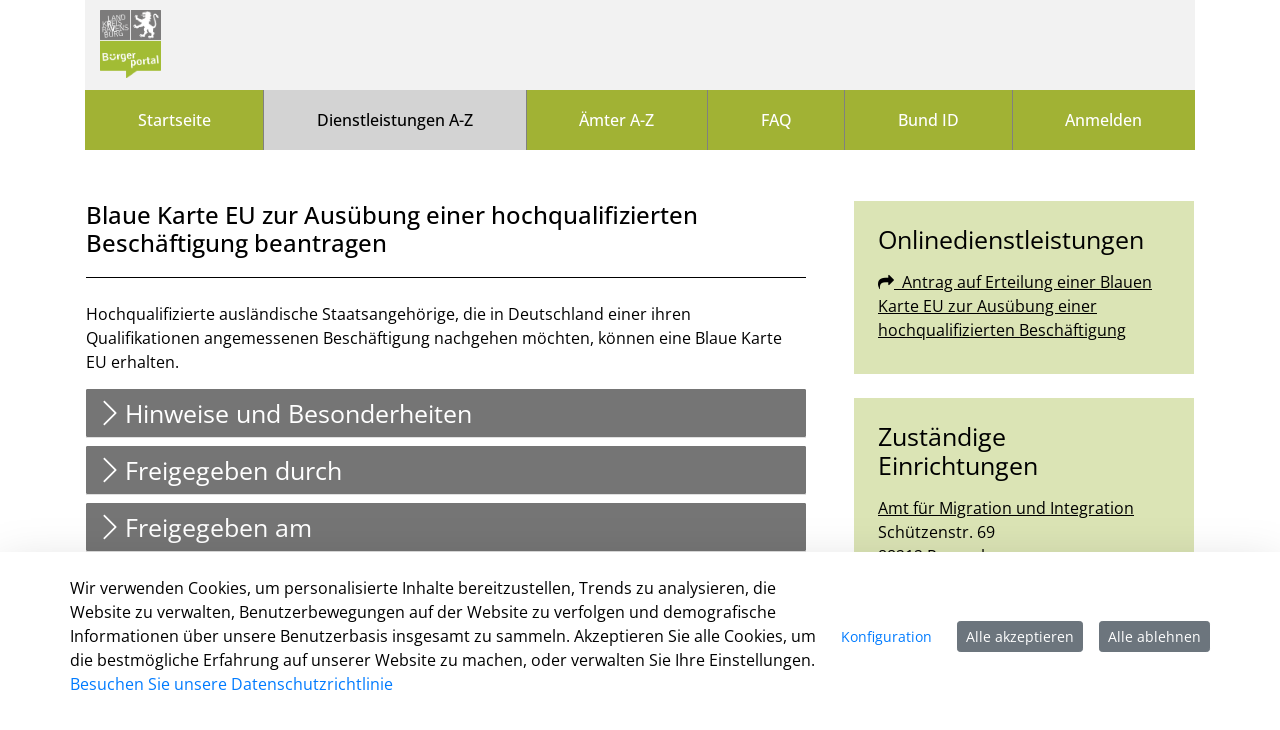

--- FILE ---
content_type: text/css;charset=UTF-8
request_url: https://onlinedienste.rv.de/o/bot-theme/css/main.css?browserId=chrome&themeId=bottheme_WAR_bottheme&minifierType=css&languageId=de_DE&t=1762612244000
body_size: 380989
content:
/*1762612244000*/
@charset "UTF-8";
/**
 * Clay 3.136.0
 *
 * SPDX-FileCopyrightText: © 2020 Liferay, Inc. <https://liferay.com>
 * SPDX-FileCopyrightText: © 2020 Contributors to the project Clay <https://github.com/liferay/clay/graphs/contributors>
 *
 * SPDX-License-Identifier: BSD-3-Clause
 */
/**
 * Bootstrap v4.4.1
 *
 * SPDX-FileCopyrightText: © 2019 Twitter, Inc. <https://twitter.com>
 * SPDX-FileCopyrightText: © 2019 The Bootstrap Authors <https://getbootstrap.com/>
 *
 * SPDX-License-Identifier: LicenseRef-MIT-Bootstrap
 */
/**
 * Clay 3.136.0
 *
 * SPDX-FileCopyrightText: © 2020 Liferay, Inc. <https://liferay.com>
 * SPDX-FileCopyrightText: © 2020 Contributors to the project Clay <https://github.com/liferay/clay/graphs/contributors>
 *
 * SPDX-License-Identifier: BSD-3-Clause
 */
/**
 * Bootstrap v4.4.1
 *
 * SPDX-FileCopyrightText: © 2019 Twitter, Inc. <https://twitter.com>
 * SPDX-FileCopyrightText: © 2019 The Bootstrap Authors <https://getbootstrap.com/>
 *
 * SPDX-License-Identifier: LicenseRef-MIT-Bootstrap
 */
.quick-access-nav {
  position: fixed;
  z-index: 999;
}

.sr-only {
  border: 0;
  clip: rect(0, 0, 0, 0);
  height: 1px;
  margin: -1px;
  overflow: hidden;
  padding: 0;
  position: absolute;
  white-space: nowrap;
  width: 1px;
}

.sr-only-focusable:active, .sr-only-focusable:focus {
  clip: auto;
  height: auto;
  overflow: visible;
  position: static;
  white-space: normal;
  width: auto;
}

.lfr-asset-column-details .lfr-asset-categories {
  color: #7d7d7d;
}
.lfr-asset-column-details .lfr-asset-categories .lfr-asset-category {
  color: #555;
}
.lfr-asset-column-details .lfr-asset-description {
  color: #444;
  font-style: italic;
  margin: 0.5em auto 2em;
  -ms-hyphens: none;
  -webkit-hyphens: none;
  hyphens: none;
}
.lfr-asset-column-details .lfr-asset-icon {
  border-right: 1px solid transparent;
  color: #999;
  float: left;
  line-height: 1em;
  margin-right: 10px;
  padding-right: 10px;
}
.lfr-asset-column-details .lfr-asset-icon.last {
  border-width: 0;
}
.lfr-asset-column-details .lfr-asset-tags {
  color: #7d7d7d;
}
.lfr-asset-column-details .lfr-asset-tags .tag {
  color: #555;
}
.lfr-asset-column-details .lfr-asset-metadata {
  clear: both;
  margin-bottom: 1.5em;
  padding-bottom: 1.5em;
}
.lfr-asset-column-details .lfr-panel {
  clear: both;
  margin-bottom: 0.2em;
}
.lfr-asset-column-details .lfr-panel.lfr-extended {
  border: 1px solid #ccc;
  margin-bottom: 0;
}
.lfr-asset-column-details .taglib-custom-attributes-list label,
.lfr-asset-column-details .lfr-asset-field label {
  display: block;
}
.lfr-asset-column-details .taglib-custom-attributes-list {
  margin-bottom: 1em;
}

.overlay {
  position: absolute;
}

.overlay-hidden,
.overlaymask-hidden {
  display: none;
}

.lfr-form-row {
  border-bottom: 1px solid #ccc;
  margin-bottom: 10px;
  margin-top: 10px;
  padding: 1px 5px 25px;
  position: relative;
}
.lfr-form-row:after {
  clear: both;
  content: "";
  display: block;
  height: 0;
}
.lfr-form-row:hover {
  border: solid #ccc;
  border-width: 1px 0;
  padding-top: 0;
}
.lfr-form-row.lfr-form-row-inline .form-group {
  margin-right: 5px;
}
.lfr-form-row legend .field-label {
  float: left;
  margin-right: 10px;
}
.lfr-form-row .handle-sort-vertical {
  background: url(../images/application/handle_sort_vertical.png) no-repeat 0 50%;
  cursor: move;
  padding-left: 20px;
}
.lfr-form-row fieldset {
  border-width: 0;
  margin: 0;
  padding: 0;
}

.lfr-autorow-controls {
  bottom: 5px;
  position: absolute;
  right: 5px;
}

.datepicker-popover-content .popover-content {
  padding: 0.75rem 1rem;
}

.dropdown.open > .dropdown-menu, .overlay-content .open > .dropdown-menu {
  display: block;
}

.form-control-inline {
  background-color: transparent;
  font-size: 1.125rem;
  font-weight: 700;
}
.form-control-inline:not(:hover) {
  border-color: transparent;
}
.form-control-inline::placeholder {
  color: #a9afb5;
  font-style: italic;
}

.form-search .input-group {
  position: relative;
}
.form-search .input-group.advanced-search .search-query {
  padding-left: 40px;
  z-index: 0;
}
.form-search .input-group.advanced-search .toggle-advanced {
  cursor: pointer;
  left: 0;
  line-height: 1;
  padding: 8px 10px;
  position: absolute;
  top: 0;
}
.form-search .input-group.advanced-search .toggle-advanced .caret {
  margin-top: 7px;
}
.form-search .input-group.advanced-search .toggle-advanced .icon-search {
  font-size: 14px;
}
@media (max-width: 991.98px) {
  .form-search .input-group {
    width: 100%;
  }
  .form-search .input-group .btn {
    clip: rect(0, 0, 0, 0);
    left: -9999px;
    position: absolute;
  }
  .form-search .input-group input.search-query {
    width: 100%;
  }
}

.lfr-table {
  border-collapse: collapse;
  clear: both;
}
.lfr-table > tbody > tr > td,
.lfr-table > tbody > tr > th,
.lfr-table > thead > tr > td,
.lfr-table > thead > tr > th,
.lfr-table > tfoot > tr > td,
.lfr-table > tfoot > tr > th {
  padding: 0 5px;
  overflow-wrap: break-all;
  word-wrap: break-all;
}
.lfr-table > tbody > tr > td:first-child, .lfr-table > tbody > tr > td.first-child,
.lfr-table > tbody > tr > th:first-child,
.lfr-table > tbody > tr > th.first-child,
.lfr-table > thead > tr > td:first-child,
.lfr-table > thead > tr > td.first-child,
.lfr-table > thead > tr > th:first-child,
.lfr-table > thead > tr > th.first-child,
.lfr-table > tfoot > tr > td:first-child,
.lfr-table > tfoot > tr > td.first-child,
.lfr-table > tfoot > tr > th:first-child,
.lfr-table > tfoot > tr > th.first-child {
  padding-left: 0;
}
.lfr-table > tbody > tr > td:last-child, .lfr-table > tbody > tr > td.last-child,
.lfr-table > tbody > tr > th:last-child,
.lfr-table > tbody > tr > th.last-child,
.lfr-table > thead > tr > td:last-child,
.lfr-table > thead > tr > td.last-child,
.lfr-table > thead > tr > th:last-child,
.lfr-table > thead > tr > th.last-child,
.lfr-table > tfoot > tr > td:last-child,
.lfr-table > tfoot > tr > td.last-child,
.lfr-table > tfoot > tr > th:last-child,
.lfr-table > tfoot > tr > th.last-child {
  padding-right: 0;
}
.lfr-table > tbody > tr > th,
.lfr-table > thead > tr > th,
.lfr-table > tfoot > tr > th {
  font-weight: bold;
}

.lfr-pagination:after {
  clear: both;
  content: "";
  display: block;
  height: 0;
  visibility: hidden;
}
.lfr-pagination .dropdown-menu {
  display: none;
}
.lfr-pagination .dropdown-toggle .icon-caret-down {
  margin-left: 5px;
}
.lfr-pagination .lfr-pagination-controls {
  float: left;
}
.lfr-pagination .lfr-pagination-controls .search-results {
  display: inline-block;
  margin-left: 10px;
  margin-top: 5px;
  top: 10px;
}
.lfr-pagination .lfr-pagination-controls li .lfr-pagination-link {
  border-width: 0;
  clear: both;
  color: #333;
  display: block;
  font-weight: normal;
  line-height: 20px;
  padding: 3px 20px;
  text-align: left;
  white-space: nowrap;
  width: 100%;
}
.lfr-pagination .lfr-pagination-delta-selector {
  float: left;
}
@media (max-width: 991.98px) {
  .lfr-pagination .lfr-pagination-delta-selector .lfr-icon-menu-text {
    display: none;
  }
}
.lfr-pagination .pagination-content {
  float: right;
}

.lfr-panel.lfr-extended {
  border: 1px solid transparent;
  border-color: #dedede #bfbfbf #bfbfbf #dedede;
}
.lfr-panel.lfr-extended.lfr-collapsible .lfr-panel-button {
  display: block;
}
.lfr-panel.lfr-extended.lfr-collapsed .lfr-panel-titlebar {
  border-bottom-width: 0;
}
.lfr-panel.panel-default .panel-heading {
  border-bottom-width: 0;
}
.lfr-panel .toggler-header {
  cursor: pointer;
}

.sidebar-sm .sheet-subtitle {
  font-size: 0.75rem;
  margin-bottom: 1rem;
}
.sidebar-sm .form-control[type=file] {
  padding: 0;
}
.sidebar-sm .article-content-description .input-localized.input-localized-editor .input-group-item .wrapper .form-control {
  min-height: auto;
  padding: 0.285rem 0.75rem;
}
.sidebar-sm .list-group-item-flex {
  padding: 0.5rem 0.25rem;
}
.sidebar-sm .list-group-item-flex .autofit-col {
  padding-left: 0.25rem;
  padding-right: 0.25rem;
}

.lfr-translation-manager {
  border-radius: 4px;
  display: inline-block;
  margin-top: 0.5em;
  min-height: 1.8em;
}
.lfr-translation-manager .lfr-translation-manager-content .lfr-translation-manager-default-locale {
  display: inline-block;
  width: auto;
}
.lfr-translation-manager .lfr-translation-manager-content .lfr-translation-manager-icon-menu {
  float: none;
  padding: 0.4em 0;
}
.lfr-translation-manager .lfr-translation-manager-content .lfr-translation-manager-icon-menu li,
.lfr-translation-manager .lfr-translation-manager-content .lfr-translation-manager-icon-menu li strong {
  display: inline;
}
.lfr-translation-manager .lfr-translation-manager-content .lfr-translation-manager-translations-message {
  margin: 10px 0;
}
.lfr-translation-manager .lfr-translation-manager-available-translations {
  white-space: normal;
}
.lfr-translation-manager .lfr-translation-manager-available-translations .lfr-translation-manager-available-translations-links {
  line-height: 1;
}
.lfr-translation-manager .lfr-translation-manager-translation {
  border: 1px solid transparent;
  border-radius: 4px;
  cursor: pointer;
  display: inline-block;
  margin: 0.2em;
  padding: 0.4em 0.3em 0.4em 0.5em;
  text-decoration: none;
}
.lfr-translation-manager .lfr-translation-manager-translation * {
  vertical-align: middle;
}
.lfr-translation-manager .lfr-translation-manager-translation img {
  margin-right: 0.3em;
}
.lfr-translation-manager .lfr-translation-manager-translation:hover {
  background-color: #d1e5ef;
}
.lfr-translation-manager .lfr-translation-manager-translation.lfr-translation-manager-translation-editing {
  background-color: #598bec;
  border-color: #224fa8;
  color: #fff;
}
.lfr-translation-manager .lfr-translation-manager-change-default-locale {
  margin: 0 0.4em;
}
.lfr-translation-manager .lfr-translation-manager-delete-translation {
  display: inline-block;
  padding: 0 2px;
}
.lfr-translation-manager .lfr-translation-manager-delete-translation svg {
  pointer-events: none;
}

.lfr-tree a {
  text-decoration: none;
}
.lfr-tree li {
  margin-bottom: 2px;
  padding-left: 0;
}
.lfr-tree li ul li, .lfr-tree li.tree-item {
  padding-left: 0;
}
.lfr-tree li.tree-item {
  padding-left: 5px;
}
.lfr-tree li.tree-item li {
  padding-left: 20px;
}
.lfr-tree li.tree-item ul {
  margin-left: 0;
  margin-top: 5px;
}

.lfr-upload-container {
  margin-bottom: 1rem;
}
.lfr-upload-container .upload-target {
  border: 3px dashed #e5e7e9;
  margin-bottom: 1rem;
  min-height: 2rem;
  padding: 2rem 0;
  position: relative;
  text-align: center;
}
.upload-drop-intent .lfr-upload-container .upload-target {
  z-index: 100;
}
.upload-drop-active .lfr-upload-container .upload-target {
  background-color: #92e5a5;
  border-color: #69db83;
}
.lfr-upload-container .upload-target .drop-file-text {
  font-weight: normal;
}
.mobile .lfr-upload-container .upload-target .drop-file-text {
  display: none;
}
.lfr-upload-container .upload-target .small {
  display: block;
  margin: 5px 0;
  text-transform: lowercase;
}
.lfr-upload-container .manage-upload-target {
  padding-top: 5px;
  position: relative;
}
.lfr-upload-container .manage-upload-target .select-files {
  float: left;
  line-height: 0;
  margin: 0 1.125rem 1.125rem;
  padding: 0 0 0 5px;
}
.lfr-upload-container .cancel-uploads,
.lfr-upload-container .clear-uploads {
  background-repeat: no-repeat;
  float: right;
}
.lfr-upload-container .cancel-uploads {
  background-image: url([data-uri]);
  margin-right: 0;
}
.lfr-upload-container .clear-uploads {
  background-image: url([data-uri]);
  padding-left: 16px;
}
.lfr-upload-container .upload-file.upload-complete.file-saved {
  padding-left: 25px;
}
.lfr-upload-container .upload-file .file-title {
  display: inline-block;
  max-width: 95%;
  overflow: hidden;
  padding-right: 16px;
  text-overflow: ellipsis;
  vertical-align: middle;
  white-space: nowrap;
}
.lfr-upload-container .upload-file .icon-file {
  font-size: 40px;
}
.lfr-upload-container .upload-list-info {
  margin: 1em 0 0.5em;
}
.lfr-upload-container .upload-list-info .h4,
.lfr-upload-container .upload-list-info h4 {
  font-size: 1.3em;
}
.lfr-upload-container .cancel-button {
  color: #6c757d;
  margin-top: 1px;
  position: absolute;
  right: 5px;
  top: 50%;
  white-space: nowrap;
}
.lfr-upload-container .cancel-button .cancel-button-text {
  display: none;
  margin-left: 5px;
}
.lfr-upload-container .cancel-button:hover .cancel-button-text {
  display: inline;
}
.lfr-upload-container .cancel-button .lexicon-icon {
  height: 12px;
}
.lfr-upload-container .delete-button {
  color: #6c757d;
}
.lfr-upload-container .delete-button-col {
  padding-right: 10px;
}
.lfr-upload-container .file-added .success-message {
  float: right;
  font-weight: normal;
}
.lfr-upload-container .upload-error {
  opacity: 1;
  padding-left: 25px;
}
.lfr-upload-container .upload-complete .cancel-button,
.lfr-upload-container .delete-button,
.lfr-upload-container .upload-complete.file-saved .delete-button,
.lfr-upload-container .upload-complete.upload-error .delete-button {
  display: none;
}
.lfr-upload-container .multiple-files .upload-error {
  background: #f5c4c9 url([data-uri]) no-repeat 5px 5px;
  border-color: #bd2130;
  color: #bd2130;
  font-weight: normal;
  margin-bottom: 16px;
  padding: 8px 8px 8px 24px;
}
.lfr-upload-container .multiple-files .upload-error .error-message {
  display: block;
}
.lfr-upload-container .multiple-files .upload-complete.file-saved .form-check-middle-left .card-body,
.lfr-upload-container .multiple-files .upload-complete.upload-error .form-check-middle-left .card-body {
  padding-left: 1rem;
}
.lfr-upload-container .multiple-files .upload-complete.file-saved .form-check-middle-left .custom-control-label,
.lfr-upload-container .multiple-files .upload-complete.upload-error .form-check-middle-left .custom-control-label {
  display: none;
}
.lfr-upload-container .single-file .upload-error {
  list-style: none;
  margin-top: 1em;
}
.lfr-upload-container .single-file .upload-error .upload-error-message {
  margin-bottom: 0.5em;
}
.lfr-upload-container .upload-complete {
  padding-left: 5px;
}
.lfr-upload-container .upload-complete .error-message,
.lfr-upload-container .upload-complete .success-message {
  font-weight: bold;
  margin-left: 1em;
}
.lfr-upload-container .upload-complete .delete-button {
  display: inline-block;
}
.lfr-upload-container .upload-complete .select-file:disabled + .custom-control-label {
  display: none;
}
.lfr-upload-container .progress {
  display: none;
  margin-top: 0.5rem;
}
.lfr-upload-container .file-uploading .progress {
  display: flex;
}

.lfr-alert-container {
  left: 0;
  position: absolute;
  right: auto;
  top: auto;
  width: 100%;
  z-index: 430;
}
.lfr-alert-container.inline-alert-container {
  position: relative;
}
.lfr-alert-container.inline-alert-container .lfr-alert-wrapper {
  padding: 0;
}
.lfr-alert-container .lfr-alert-wrapper {
  margin-bottom: 5px;
  overflow: hidden;
}

.lfr-search-container td .overlay.entry-action {
  position: static;
}
.lfr-search-container td .overlay.entry-action .btn a {
  display: block;
  padding: 4px 12px;
}

.contextual-sidebar {
  height: calc(
		100vh - var(--control-menu-container-height) - 49px
	);
  pointer-events: none;
  position: fixed;
  right: 0;
  top: calc(var(--control-menu-container-height) + 49px);
  transform: translateX(100%);
  transition: transform ease 0.5s;
  visibility: hidden;
  width: 320px;
  will-change: transform;
}
.contextual-sidebar.contextual-sidebar-visible {
  pointer-events: auto;
  transform: translateX(0);
  visibility: visible;
}

@media (min-width: 768px) {
  .contextual-sidebar {
    height: calc(
			100vh - var(--control-menu-container-height) - 64px
		);
    top: calc(
			var(--control-menu-container-height) + 64px
		);
  }
  .contextual-sidebar-content {
    transition: padding ease 0.5s;
    will-change: padding;
  }
  .contextual-sidebar-visible .contextual-sidebar-content,
  .contextual-sidebar-visible + .contextual-sidebar-content {
    padding-right: 320px;
  }
}
.taglib-diff-html div.diff-removed-image {
  background: #fdc6c6 url(../images/diff/minus.png);
}
.taglib-diff-html div.diff-added-image {
  background: #cfc url(../images/diff/plus.png) no-repeat;
}
.taglib-diff-html div.diff-removed-image, .taglib-diff-html div.diff-added-image {
  height: 300px;
  margin: 2px;
  opacity: 0.55;
  position: absolute;
  width: 200px;
}
.taglib-diff-html span.diff-html-added {
  background-color: #cfc;
  font-size: 1em;
}
.taglib-diff-html span.diff-html-added img {
  border: 2px solid #cfc;
}
.taglib-diff-html span.diff-html-changed {
  background: url(../images/diff/underline.png) bottom repeat-x;
}
.taglib-diff-html span.diff-html-changed img {
  border: 2px dotted #009;
}
.taglib-diff-html span.diff-html-removed {
  background-color: #fdc6c6;
  font-size: 1em;
  text-decoration: line-through;
}
.taglib-diff-html span.diff-html-removed img {
  border: 2px solid #fdc6c6;
}

.taglib-discussion {
  font-size: 0.875rem;
  margin-top: 1rem;
}
.taglib-discussion .actions-menu .component-action {
  display: inline-flex;
}
.taglib-discussion .button-holder {
  margin: 1rem 0;
}
.taglib-discussion .comment-container {
  margin-bottom: 1.5rem;
}
.taglib-discussion .lfr-discussion .lfr-discussion-form-edit .alloy-editor-placeholder {
  border-left-color: #dbdde1;
}
.taglib-discussion .lfr-discussion-body {
  font-size: 1rem;
}
@media (min-width: 576px) {
  .taglib-discussion .lfr-discussion-body {
    padding-left: 3.5rem;
  }
}
@media (min-width: 576px) {
  .taglib-discussion .lfr-discussion-details .taglib-user-display {
    word-wrap: break-word;
  }
}
.taglib-discussion .lfr-discussion-details .taglib-user-display .user-details .user-name {
  font-weight: bold;
  text-decoration: none;
}
.taglib-discussion .lfr-discussion-details .taglib-user-display .user-details .user-name:hover {
  text-decoration: underline;
}
.taglib-discussion .lfr-discussion-details .taglib-user-display .user-profile-image .avatar {
  background-size: 50px;
}
.taglib-discussion .lfr-discussion-container {
  border-bottom: 1px solid #e7e7ed;
  margin-bottom: 1.5rem;
}
.taglib-discussion .lfr-discussion-container:first-of-type {
  border-top: 1px solid #e7e7ed;
  padding-top: 1.5rem;
}
.taglib-discussion .lfr-discussion-container:last-of-type {
  border-bottom: 0;
}
.taglib-discussion .lfr-discussion-container .lfr-discussion {
  padding-left: 1rem;
}
.taglib-discussion .lfr-discussion-container .lfr-discussion .lfr-discussion .lfr-discussion .lfr-discussion {
  padding-left: 0;
}
@media (min-width: 576px) {
  .taglib-discussion .lfr-discussion-container .lfr-discussion {
    padding-left: 3.5rem;
  }
}
.taglib-discussion .lfr-discussion-parent-link {
  color: #67678c;
  font-weight: 600;
  margin-left: 1em;
}
@media (max-width: 767.98px) {
  .taglib-discussion .lfr-discussion-parent-link {
    display: block;
    margin-left: 0;
    overflow: hidden;
    text-overflow: ellipsis;
    white-space: nowrap;
  }
}
.taglib-discussion .lfr-discussion-controls .autofit-col:first-of-type > .btn-outline-borderless {
  margin-left: -0.75rem;
}
.taglib-discussion .lfr-discussion-more-comments {
  border-top: 1px solid #e7e7ed;
  margin-top: 1.5rem;
  padding-top: 1.5rem;
  text-align: center;
}
.taglib-discussion .username {
  color: #272833;
  font-weight: 600;
}
.taglib-discussion .taglib-workflow-status {
  margin-left: 0.5rem;
}
.taglib-discussion .workflow-value {
  text-transform: uppercase;
}
@media (min-width: 576px) {
  .taglib-discussion .actions-menu {
    display: none;
  }
  .taglib-discussion .comment-container:hover .actions-menu,
  .taglib-discussion .actions-menu:focus,
  .taglib-discussion .actions-menu.open {
    display: inline-block;
  }
}

.drop-zone {
  min-height: 80px;
  padding: 20px;
  text-align: center;
}
.drop-zone.drop-enabled {
  outline: 2px dashed transparent;
}
.drop-zone.drop-enabled:not(.no-border) {
  outline-color: rgba(176, 180, 187, 0.5);
}
.drop-zone p {
  margin: 10px auto 0;
  max-width: 75%;
}

.drop-here-info {
  font-size: 25px;
  height: 100%;
  left: 0;
  min-height: 100px;
  opacity: 0;
  position: absolute;
  text-align: center;
  top: 0;
  visibility: hidden;
  width: 100%;
  transition: all 0.2s ease-in-out;
}
@media (prefers-reduced-motion: reduce) {
  .drop-here-info {
    transition: none;
  }
}
.drop-here-info {
  transition: none;
}

.drop-here-info .drop-here-indicator {
  height: 115px;
  left: 0;
  margin: auto;
  position: absolute;
  right: 0;
  top: 50%;
  transform: translate(0, -50%);
}
.drop-here-info .drop-icons {
  display: inline-block;
  position: relative;
  width: 160px;
  transition: all 0.2s ease-in-out;
}
@media (prefers-reduced-motion: reduce) {
  .drop-here-info .drop-icons {
    transition: none;
  }
}
.drop-here-info .drop-icons {
  transition: none;
}

.drop-here-info .drop-icons span {
  border-radius: 3px;
  position: absolute;
  text-align: center;
  transition: all 0.3s ease-in-out;
}
@media (prefers-reduced-motion: reduce) {
  .drop-here-info .drop-icons span {
    transition: none;
  }
}
.drop-here-info .drop-icons span {
  transition: none;
}

.drop-here-info .drop-icons span:nth-of-type(1) {
  box-shadow: 5px 4px 0 0 rgba(0, 0, 0, 0.08);
  height: 60px;
  left: 0;
  line-height: 60px;
  opacity: 0;
  top: 10px;
  transform: rotate(25deg);
  width: 60px;
}
.drop-here-info .drop-icons span:nth-of-type(2) {
  background: #00c2ff;
  color: #fff;
  height: 80px;
  left: 40px;
  line-height: 80px;
  width: 80px;
  z-index: 2;
}
.drop-here-info .drop-icons span:nth-of-type(3) {
  box-shadow: -5px 4px 0 0 rgba(0, 0, 0, 0.08);
  display: block;
  font-size: 45px;
  height: 70px;
  left: 90px;
  line-height: 70px;
  opacity: 0;
  position: relative;
  top: 8px;
  transform: rotate(-25deg);
  width: 70px;
  z-index: 1;
}
.drop-here-info .drop-icons span:nth-of-type(1), .drop-here-info .drop-icons span:nth-of-type(3) {
  background: #e8e6e8;
  color: #a5a6ac;
}
.drop-here-info .drop-text {
  color: #fff;
  display: block;
  font-size: 20px;
  margin-left: 0;
  margin-top: 20px;
}
.drop-active .drop-here-info {
  background-color: rgba(0, 0, 0, 0.6);
  opacity: 1;
  visibility: visible;
  z-index: 100;
}
.drop-active .drop-here-info .drop-icons span:nth-of-type(1), .drop-active .drop-here-info .drop-icons span:nth-of-type(3) {
  opacity: 1;
}
.drop-active .drop-here-info span:nth-of-type(1) {
  transform: rotate(-20deg);
}
.drop-active .drop-here-info span:nth-of-type(2) {
  transform: scale(1);
}
.drop-active .drop-here-info span:nth-of-type(3) {
  transform: rotate(15deg);
}

.taglib-empty-result-message.sheet {
  margin-bottom: 24px;
}
.taglib-empty-result-message .taglib-empty-result-message-description {
  color: #6c757d;
  margin-top: 8px;
}
.taglib-empty-result-message .taglib-empty-result-message-header,
.taglib-empty-result-message .taglib-empty-result-message-header-has-plus-btn,
.taglib-empty-result-message .taglib-empty-search-result-message-header {
  background-position: center;
  background-repeat: no-repeat;
  background-size: 100%;
  margin-left: auto;
  margin-right: auto;
}
.taglib-empty-result-message .taglib-empty-result-message-header,
.taglib-empty-result-message .taglib-empty-result-message-header-has-plus-btn {
  max-width: 200px;
  padding-top: 250px;
}
.taglib-empty-result-message .taglib-empty-result-message-header,
.taglib-empty-result-message .taglib-empty-result-message-header-has-plus-btn {
  background-image: url(../images/states/empty_state.svg);
}
@media (prefers-reduced-motion: reduce) {
  .taglib-empty-result-message .taglib-empty-result-message-header,
  .taglib-empty-result-message .taglib-empty-result-message-header-has-plus-btn {
    background-image: url(../images/states/empty_state_reduced_motion.svg);
  }
}
.c-prefers-reduced-motion .taglib-empty-result-message .taglib-empty-result-message-header,
.c-prefers-reduced-motion .taglib-empty-result-message .taglib-empty-result-message-header-has-plus-btn {
  background-image: url(../images/states/empty_state_reduced_motion.svg);
}
.taglib-empty-result-message .taglib-empty-search-result-message-header {
  background-image: url(../images/states/search_state.svg);
  max-width: 210px;
  padding-top: 232px;
}
@media (prefers-reduced-motion: reduce) {
  .taglib-empty-result-message .taglib-empty-search-result-message-header {
    background-image: url(../images/states/search_state_reduced_motion.svg);
  }
}
.c-prefers-reduced-motion .taglib-empty-result-message .taglib-empty-search-result-message-header {
  background-image: url(../images/states/search_state_reduced_motion.svg);
}
.taglib-empty-result-message .taglib-empty-state {
  background-image: url(../images/states/empty_state.svg);
  margin: auto;
  max-width: 250px;
  padding-top: 250px;
}
@media (prefers-reduced-motion: reduce) {
  .taglib-empty-result-message .taglib-empty-state {
    background-image: url(../images/states/empty_state_reduced_motion.svg);
  }
}
.c-prefers-reduced-motion .taglib-empty-result-message .taglib-empty-state {
  background-image: url(../images/states/empty_state_reduced_motion.svg);
}
.taglib-empty-result-message .taglib-success-state {
  background-image: url(../images/states/success_state.svg);
  margin: auto;
  max-width: 250px;
  padding-top: 250px;
}
@media (prefers-reduced-motion: reduce) {
  .taglib-empty-result-message .taglib-success-state {
    background-image: url(../images/states/success_state_reduced_motion.svg);
  }
}
.c-prefers-reduced-motion .taglib-empty-result-message .taglib-success-state {
  background-image: url(../images/states/success_state_reduced_motion.svg);
}
.taglib-empty-result-message .taglib-search-state {
  background-image: url(../images/states/search_state.svg);
  margin: auto;
  max-width: 250px;
  padding-top: 250px;
}
@media (prefers-reduced-motion: reduce) {
  .taglib-empty-result-message .taglib-search-state {
    background-image: url(../images/states/search_state_reduced_motion.svg);
  }
}
.c-prefers-reduced-motion .taglib-empty-result-message .taglib-search-state {
  background-image: url(../images/states/search_state_reduced_motion.svg);
}
.taglib-empty-result-message .taglib-empty-result-message-title {
  font-size: 1rem;
  margin-top: 48px;
}
.taglib-empty-result-message .taglib-empty-result-message-description {
  font-size: 0.875rem;
}
.taglib-empty-result-message .taglib-empty-result-message-header + .taglib-empty-result-message-title,
.taglib-empty-result-message .taglib-empty-search-result-message-header + .taglib-empty-result-message-title,
.taglib-empty-result-message .taglib-empty-state + .taglib-empty-result-message-title,
.taglib-empty-result-message .taglib-success-state + .taglib-empty-result-message-title,
.taglib-empty-result-message .taglib-search-state + .taglib-empty-result-message-title {
  font-size: 1.25rem;
  font-weight: bold;
  text-align: center;
}
.taglib-empty-result-message .taglib-empty-result-message-header ~ .taglib-empty-result-message-description, .taglib-empty-result-message .taglib-empty-result-message-header ~ .taglib-empty-result-message-actions,
.taglib-empty-result-message .taglib-empty-search-result-message-header ~ .taglib-empty-result-message-description,
.taglib-empty-result-message .taglib-empty-search-result-message-header ~ .taglib-empty-result-message-actions,
.taglib-empty-result-message .taglib-empty-state ~ .taglib-empty-result-message-description,
.taglib-empty-result-message .taglib-empty-state ~ .taglib-empty-result-message-actions,
.taglib-empty-result-message .taglib-success-state ~ .taglib-empty-result-message-description,
.taglib-empty-result-message .taglib-success-state ~ .taglib-empty-result-message-actions,
.taglib-empty-result-message .taglib-search-state ~ .taglib-empty-result-message-description,
.taglib-empty-result-message .taglib-search-state ~ .taglib-empty-result-message-actions {
  font-size: 1rem;
  text-align: center;
}

.field-wrapper.form-inline .control-label {
  display: inline-block;
}

.field-wrapper-html .input-localized .input-group-item {
  flex-wrap: nowrap;
}

.taglib-header {
  border-bottom: 1px solid #c8c9ca;
  color: #555;
  margin-bottom: 1em;
  padding-bottom: 10px;
}
.taglib-header .header-title {
  display: inline-block;
  margin: 0.1em;
  max-width: 100%;
  text-overflow: ellipsis;
  vertical-align: middle;
  white-space: nowrap;
  word-wrap: normal;
}
.taglib-header .header-back-to {
  display: inline-block;
  vertical-align: middle;
}
.taglib-header .header-back-to a {
  display: block;
  font-weight: bold;
  padding: 0 0.3em 0 0;
  text-decoration: none;
}

.taglib-icon {
  text-decoration: none;
}
.taglib-icon:not(.btn):hover .taglib-text, .taglib-icon:not(.btn):focus .taglib-text {
  text-decoration: underline;
}
.taglib-icon[lang] > img {
  vertical-align: baseline;
  width: 16px;
}

.taglib-icon-help {
  color: #6c757d !important;
}
.taglib-icon-help:hover, .taglib-icon-help:active {
  color: #343a40 !important;
}

.icon-monospaced {
  color: inherit;
  display: inline-block;
  height: 2rem;
  line-height: 34px;
  text-align: center;
  width: 2rem;
}
.icon-monospaced.lexicon-icon {
  padding: 8px;
}

.taglib-icon-list li {
  float: left;
  margin-right: 1em;
}
.taglib-icon-list:after {
  clear: both;
  content: "";
  display: block;
  height: 0;
  visibility: hidden;
}

.lfr-icon-menu .lfr-icon-menu-icon {
  max-width: none;
}
@media (max-width: 767.98px) {
  .table-cell.last .lfr-icon-menu .dropdown-toggle {
    text-align: center;
  }
  .table-cell.last .lfr-icon-menu .dropdown-toggle > img,
  .table-cell.last .lfr-icon-menu .dropdown-toggle .lfr-icon-menu-text {
    display: none;
  }
}

.lfr-menu-list {
  float: none;
  overflow-y: auto;
  position: relative;
}
.lfr-menu-list.direction-right {
  margin: 0 2px;
}
.lfr-menu-list.dropdown-menu {
  float: none;
  position: relative;
}
@media (max-width: 991.98px) {
  .lfr-menu-list.dropdown-menu > li > a {
    font-size: 22px;
    line-height: 40px;
    white-space: normal;
  }
  .lfr-menu-list.dropdown-menu > li > a img {
    margin-bottom: 3px;
  }
}
.lfr-menu-list.dropdown-menu .search-panel {
  margin-bottom: 0;
}
.lfr-menu-list.dropdown-menu .search-panel .form-group {
  margin: 0 16px;
}
.lfr-menu-list.dropdown-menu .search-panel .menu-item-filter {
  width: auto;
}
body > .lfr-menu-list ul {
  border-radius: 4px;
}

.lfr-icon-menu-open:after {
  clear: both;
  content: "";
  display: table;
}
.lfr-icon-menu-open .dropdown-menu {
  position: static;
}

.input-localized.input-localized-editor .form-control {
  border-width: 0;
  height: 100%;
  padding: 0;
}
.input-localized .input-group-item {
  flex-direction: column;
}
.input-localized .input-localized-content {
  margin-left: 6px;
}
.input-group .input-localized .input-localized-content {
  margin-top: 3px;
}
.input-localized .lfr-input-localized .lfr-input-localized-state {
  background-color: #ddd;
}
.input-localized .lfr-input-localized .lfr-input-localized-state.lfr-input-localized-state-error {
  background-color: #ff0047;
}
.input-localized .lfr-input-localized-default a {
  margin-right: 14px;
}
.input-localized .lfr-input-localized-state {
  height: 4px;
  margin: 3px 5px;
  width: 4px;
}
.input-localized .palette-item-inner .lfr-input-localized-flag {
  font-size: 16px;
  opacity: 0.5;
}
.input-localized .palette-item,
.input-localized .palette-item-hover,
.input-localized .palette-item-hover .palette-item-inner {
  border-color: transparent;
}
.input-localized .palette-item-inner {
  border-color: #666;
  display: block;
  height: 16px;
  width: 16px;
}
.input-localized .palette-item-selected .lfr-input-localized-state {
  background: #27c1f2;
}

.input-localized-palette-container .palette-items-container {
  font-size: 0;
  margin: 0;
  white-space: normal;
}
.input-localized-palette-container .palette-item {
  border-width: 0;
  padding: 0.5rem 1.25rem;
}
.input-localized-palette-container .palette-item-inner {
  border: 1px solid;
  margin-right: 4px;
  width: 16px;
}
.input-localized-palette-container .palette-item-inner img {
  display: block;
}

.taglib-move-boxes {
  margin-bottom: 1em;
}
.taglib-move-boxes label {
  border-bottom: 1px solid transparent;
  display: block;
  margin-bottom: 5px;
  padding: 5px;
}
.taglib-move-boxes .toolbar {
  text-align: center;
}
.taglib-move-boxes .arrow-button img {
  border-width: 0;
  height: 16px;
  width: 16px;
}
.taglib-move-boxes .choice-selector {
  width: 100%;
}
.taglib-move-boxes .choice-selector label {
  background: #ebf1f9;
  border-bottom-color: #8db2f3;
}
.taglib-move-boxes .field-content {
  margin-bottom: 0;
}
.taglib-move-boxes .move-arrow-buttons {
  margin-top: 5em;
}
.taglib-move-boxes .move-arrow-buttons .arrow-button {
  display: block;
}
.taglib-move-boxes .sortable-container {
  margin-top: 10px;
}
.taglib-move-boxes .sortable-container .btn.edit-selection {
  margin-bottom: 10px;
}
.taglib-move-boxes .sortable-container .move-option {
  background-color: transparent;
  border-top: 1px solid #ddd;
  display: none;
  margin: 2px 0;
  padding: 2px;
  position: relative;
}
.taglib-move-boxes .sortable-container .move-option.selected {
  display: block;
}
.taglib-move-boxes .sortable-container .move-option.move-option-dragging {
  background-color: #fafafa;
}
.taglib-move-boxes .sortable-container .move-option .checkbox,
.taglib-move-boxes .sortable-container .move-option .handle {
  position: absolute;
}
.taglib-move-boxes .sortable-container .move-option .checkbox {
  display: none;
  margin: 7px 0 0 5px;
}
.taglib-move-boxes .sortable-container .move-option .handle {
  color: #999;
  cursor: pointer;
  font-size: 1.5em;
  padding: 6px;
}
.taglib-move-boxes .sortable-container .move-option .title {
  font-size: 1.2em;
  margin: 1px 0 1px 30px;
}
.taglib-move-boxes .sortable-container.edit-list-active .move-option {
  display: block;
}
.taglib-move-boxes .sortable-container.edit-list-active .move-option .checkbox {
  display: inline-block;
}
.taglib-move-boxes .sortable-container.edit-list-active .move-option .handle {
  display: none;
}
.mobile .taglib-move-boxes .selector-container {
  display: none;
}

.item-selector .card-row > .autofit-col-expand {
  padding-top: 4px;
}
.item-selector .drop-zone {
  background-color: #f1f2f5;
  margin-top: 1rem;
}
.item-selector .input-file {
  height: 0.1px;
  opacity: 0;
  overflow: hidden;
  position: absolute;
  width: 0.1px;
  z-index: -1;
}
.item-selector .input-file + label {
  position: relative;
}
.item-selector .input-file + label::before {
  border-radius: 4px;
  bottom: -2px;
  content: "";
  display: block;
  left: -2px;
  position: absolute;
  right: -2px;
  top: -2px;
  transition: box-shadow 0.15s ease-in-out;
}
.item-selector .input-file:focus + label::before {
  box-shadow: 0 0 0 2px #fff, 0 0 0 4px #75b8ff;
}
.item-selector .item-selector-list-row:hover {
  background-color: #e5f2ff;
  cursor: pointer;
}

.lfr-map {
  border: 1px solid #ccc;
  min-height: 400px;
  width: 100%;
}
.lfr-map .home-button {
  margin: 5px;
}
@media (max-width: 575.98px) {
  .lfr-map .home-button {
    height: 35px;
    width: 45px;
  }
}
.lfr-map .search-controls {
  font-size: 15px;
  margin-top: 5px;
  width: 100%;
}
@media (min-width: 576px) {
  .lfr-map .search-controls {
    width: 50%;
  }
}
.lfr-map .search-controls .search-input {
  width: 100%;
}

.navbar .navbar-collapse {
  max-height: none;
}
.navbar .navbar-collapse:after, .navbar .navbar-collapse:before {
  display: inline;
}
@media (max-width: 767.98px) {
  .navbar .navbar-search {
    background-color: #f3f3f3;
    border-top-width: 0;
    width: 100%;
  }
}
.navbar .navbar-search .form-search {
  margin: 8px 0;
}
@media (min-width: 768px) {
  .navbar .navbar-search .form-search {
    float: right;
    max-width: 275px;
  }
}
@media (max-width: 767.98px) {
  .navbar .navbar-search .form-search .input-group {
    width: 100%;
  }
}
@media (max-width: 991.98px) {
  .navbar .container .navbar-btn,
  .navbar .container-fluid .navbar-btn {
    margin-bottom: 5px;
    width: 45px;
  }
  .navbar .container .navbar-collapse.open,
  .navbar .container-fluid .navbar-collapse.open {
    border-width: 0;
    display: block;
    height: auto;
    overflow: visible;
  }
}

.taglib-portlet-preview.show-borders {
  border: 1px solid #828f95;
  margin-bottom: 1em;
  padding: 3px 3px 1em;
}
.taglib-portlet-preview.show-borders .title {
  background-color: #d3dadd;
  font-size: 1.4em;
  font-weight: bold;
  padding: 0.5em;
}
.taglib-portlet-preview .preview {
  margin: 1em;
  min-height: 90px;
}

.lfr-search-container .entry-action {
  width: 1px;
}
.lfr-search-container .entry-action .taglib-icon {
  white-space: nowrap;
}

.lfr-search-container-wrapper.lfr-search-container-fixed-first-column {
  position: relative;
}
@media (min-width: 576px) {
  .lfr-search-container-wrapper.lfr-search-container-fixed-first-column .table-responsive {
    margin-left: 375px;
    width: auto;
  }
}
.lfr-search-container-wrapper.lfr-search-container-fixed-first-column .table-responsive .table {
  position: static;
}
.lfr-search-container-wrapper.lfr-search-container-fixed-first-column .table-responsive .table .lfr-search-iterator-fixed-header {
  left: 12px;
  position: fixed;
  right: 12px;
  top: -1px;
  z-index: 1020;
}
.lfr-search-container-wrapper.lfr-search-container-fixed-first-column .table-responsive .table .lfr-search-iterator-fixed-header > th {
  display: block;
  padding: 0;
}
.lfr-search-container-wrapper.lfr-search-container-fixed-first-column .table-responsive .table .lfr-search-iterator-fixed-header > th .lfr-search-iterator-fixed-header-inner-wrapper {
  overflow-x: hidden;
}
@media (min-width: 576px) {
  .lfr-search-container-wrapper.lfr-search-container-fixed-first-column .table-responsive .table .lfr-search-iterator-fixed-header > th .lfr-search-iterator-fixed-header-inner-wrapper {
    margin-left: 375px;
  }
}
.lfr-search-container-wrapper.lfr-search-container-fixed-first-column .table-responsive .table .lfr-search-iterator-fixed-header > th .lfr-search-iterator-fixed-header-inner-wrapper table {
  border-collapse: collapse;
  width: 100%;
}
.lfr-search-container-wrapper.lfr-search-container-fixed-first-column .table-responsive .table .lfr-search-iterator-fixed-header > th .lfr-search-iterator-fixed-header-inner-wrapper table th {
  border-radius: 0;
}
.lfr-search-container-wrapper.lfr-search-container-fixed-first-column .table-responsive .table td,
.lfr-search-container-wrapper.lfr-search-container-fixed-first-column .table-responsive .table th {
  width: auto;
}
@media (min-width: 576px) {
  .lfr-search-container-wrapper.lfr-search-container-fixed-first-column .table-responsive .table td:first-child,
  .lfr-search-container-wrapper.lfr-search-container-fixed-first-column .table-responsive .table th:first-child {
    background-color: #fff;
    left: 0;
    position: absolute;
    right: 15px;
  }
}
.lfr-search-container-wrapper.lfr-search-container-fixed-first-column .table-responsive .table th {
  height: auto;
}
.lfr-search-container-wrapper a:not(.btn):not(.component-action):not(.page-link) {
  color: #495057;
  font-weight: 500;
  text-decoration: underline;
}
.lfr-search-container-wrapper a:not(.btn):not(.component-action):not(.page-link):focus, .lfr-search-container-wrapper a:not(.btn):not(.component-action):not(.page-link):hover {
  color: #000;
}
.lfr-search-container-wrapper .dropdown-action .dropdown-toggle {
  color: #6c757d;
}
.lfr-search-container-wrapper .dropdown-action .dropdown-toggle:hover {
  color: #343a40;
}
.lfr-search-container-wrapper .lfr-icon-menu > .dropdown-toggle {
  color: #6c757d;
}
.lfr-search-container-wrapper .lfr-icon-menu > .dropdown-toggle:active, .lfr-search-container-wrapper .lfr-icon-menu > .dropdown-toggle:focus, .lfr-search-container-wrapper .lfr-icon-menu > .dropdown-toggle:hover {
  background-color: #f7f8f9;
  border-radius: 4px;
  color: #343a40;
}
.lfr-search-container-wrapper .lfr-search-container-list .list-group:last-child .list-group-item:nth-last-child(2) {
  border-bottom-left-radius: 0.25rem;
  border-bottom-right-radius: 0.25rem;
}
.lfr-search-container-wrapper .lfr-search-container-list + .taglib-search-iterator-page-iterator-bottom {
  margin-top: 20px;
}
.lfr-search-container-wrapper .list-group {
  margin-bottom: 0;
}
.lfr-search-container-wrapper .list-group + .list-group .list-group-header:first-child,
.lfr-search-container-wrapper .list-group + .list-group .list-group-item:first-child {
  border-top-left-radius: 0;
  border-top-right-radius: 0;
}
.lfr-search-container-wrapper .list-group .list-group-item .h4,
.lfr-search-container-wrapper .list-group .list-group-item h4 {
  font-size: 0.875rem;
  line-height: 1.5;
  margin-bottom: 0;
}
.lfr-search-container-wrapper .list-group .list-group-item .h5,
.lfr-search-container-wrapper .list-group .list-group-item .h6,
.lfr-search-container-wrapper .list-group .list-group-item h5,
.lfr-search-container-wrapper .list-group .list-group-item h6 {
  font-size: 0.875rem;
  font-weight: 400;
  line-height: 1.5;
  margin-bottom: 0;
}
.lfr-search-container-wrapper .list-group .list-group-item span + h2.h5 {
  font-weight: 600;
}
.lfr-search-container-wrapper .list-group .list-group-item .h6 + .h5,
.lfr-search-container-wrapper .list-group .list-group-item h6 + h5 {
  font-weight: 600;
}
.lfr-search-container-wrapper .table-list tbody tr:nth-last-child(2) td:first-child,
.lfr-search-container-wrapper .table-list tbody tr:nth-last-child(2) th:first-child {
  border-bottom-left-radius: 0.25rem;
}
.lfr-search-container-wrapper .table-list tbody tr:nth-last-child(2) td:last-child,
.lfr-search-container-wrapper .table-list tbody tr:nth-last-child(2) th:last-child {
  border-bottom-right-radius: 0.25rem;
}

.user-info {
  display: flex;
}
.user-info .sticker {
  align-self: center;
}
.user-info .user-details {
  margin-left: 1rem;
}
.user-info .user-name {
  color: #343a40;
  font-weight: 600;
}
.user-info .date-info {
  color: #6c757d;
}

.user-status-tooltip .user-status-avatar {
  float: left;
  margin-right: 5px;
}
.user-status-tooltip .user-status-avatar .user-status-avatar-image {
  width: 27px;
}
.user-status-tooltip .user-status-info {
  display: inline-block;
  overflow: hidden;
}
.user-status-tooltip .user-status-info .user-status-date {
  font-size: 11px;
}

.lfr-search-container {
  margin-top: 1.5em;
  overflow: auto;
}
@media (max-width: 767.98px) {
  .lfr-search-container .selector-button {
    width: auto;
  }
}
.touch .lfr-search-container {
  -webkit-overflow-scrolling: touch;
}
.touch .lfr-search-container .searchcontainer-content .table {
  max-width: none;
}

.taglib-page-iterator {
  clear: both;
  height: auto;
  width: auto;
}
.taglib-page-iterator .lfr-pagination-buttons {
  float: right;
  margin: 0;
}
@media (max-width: 991.98px) {
  .taglib-page-iterator .lfr-pagination-buttons {
    width: 100%;
  }
}
@media (max-width: 991.98px) and (max-width: 767.98px) {
  .taglib-page-iterator .lfr-pagination-buttons {
    float: none;
    margin-top: 20px;
  }
}
@media (max-width: 991.98px) {
  .taglib-page-iterator .lfr-pagination-buttons > li {
    display: inline-block;
    width: 50%;
  }
  .taglib-page-iterator .lfr-pagination-buttons > li.first, .taglib-page-iterator .lfr-pagination-buttons > li.last {
    display: none;
  }
  .taglib-page-iterator .lfr-pagination-buttons > li > a {
    line-height: 20px;
    padding: 11px 19px;
  }
}
.taglib-page-iterator .lfr-pagination-config {
  float: left;
  line-height: 46px;
}
@media (max-width: 767.98px) {
  .taglib-page-iterator .lfr-pagination-config {
    float: none;
  }
  .taglib-page-iterator .lfr-pagination-config .current-page-menu {
    display: block;
  }
  .taglib-page-iterator .lfr-pagination-config .current-page-menu .btn {
    display: block;
  }
}
.taglib-page-iterator .lfr-pagination-config .lfr-pagination-delta-selector,
.taglib-page-iterator .lfr-pagination-config .lfr-pagination-page-selector {
  display: inline;
}
.taglib-page-iterator .lfr-pagination-config .lfr-pagination-delta-selector {
  float: none;
}
@media (max-width: 991.98px) {
  .taglib-page-iterator .lfr-pagination-config .lfr-pagination-delta-selector {
    display: none;
  }
}
.taglib-page-iterator .search-results {
  float: left;
  line-height: 46px;
  margin-left: 10px;
}
@media (max-width: 991.98px) {
  .taglib-page-iterator .search-results {
    display: none;
  }
}

@media (max-width: 991.98px) {
  ul.pagination ul.inline-scroller {
    max-height: inherit;
  }
}
.taglib-search-toggle .form-search {
  position: relative;
}
.taglib-search-toggle .form-search .input-group-btn {
  position: absolute;
}
@media (min-width: 992px) {
  .taglib-search-toggle .form-search .input-group-btn {
    position: static;
  }
}
.taglib-search-toggle .toggle-advanced {
  color: inherit;
  margin-left: 10px;
  position: absolute;
  top: 8px;
}
.taglib-search-toggle .toggle-advanced, .taglib-search-toggle .toggle-advanced:hover, .taglib-search-toggle .toggle-advanced:focus {
  text-decoration: none;
}

.taglib-search-toggle-advanced-wrapper .taglib-search-toggle-advanced {
  background-color: #fcfcfc;
  border: solid #ddd;
  border-width: 0 1px 1px;
  margin-top: 0;
  padding: 15px 15px 0;
}
.navbar-search .taglib-search-toggle-advanced-wrapper .taglib-search-toggle-advanced {
  border-width: 1px 0 0;
}
.taglib-search-toggle-advanced-wrapper .taglib-search-toggle-advanced .taglib-search-toggle-advanced-content {
  position: relative;
}
.taglib-search-toggle-advanced-wrapper .taglib-search-toggle-advanced .taglib-search-toggle-advanced-content .match-fields {
  margin-bottom: 0;
}
.taglib-search-toggle-advanced-wrapper .taglib-search-toggle-advanced .taglib-search-toggle-advanced-content .match-fields-legend {
  color: #999;
  font-size: 13px;
}
.taglib-search-toggle-advanced-wrapper .btn.close {
  margin-right: 5px;
  position: relative;
  z-index: 1;
}

.taglib-user-display {
  padding: 0.5em;
}
.taglib-user-display .avatar {
  background: no-repeat center;
  background-size: 60px;
  display: block;
  height: 60px;
  margin: 0 auto;
  width: 60px;
}
.taglib-user-display .avatar.author:after {
  background: rgba(50, 168, 230, 0.5);
  border-radius: 50%;
  content: "";
  display: block;
  height: 100%;
  width: 100%;
}
.taglib-user-display .user-details {
  margin-top: 1em;
}
.taglib-user-display .user-name {
  font-size: 1.1em;
  font-weight: bold;
}
.taglib-user-display a .user-name {
  text-decoration: underline;
}
.taglib-user-display.display-style-1 .user-profile-image {
  float: left;
  margin-right: 24px;
}
.taglib-user-display.display-style-1 .user-name {
  display: inline-block;
  margin-top: 10px;
}
.taglib-user-display.display-style-1 .user-details {
  margin-top: 0;
}
.taglib-user-display.display-style-2 .user-profile-image,
.taglib-user-display.display-style-2 .user-name {
  clear: both;
  display: block;
  min-height: 20px;
  text-align: center;
}
.taglib-user-display.display-style-3 {
  padding: 0;
}
.taglib-user-display.display-style-3 .user-profile-image {
  display: inline-block;
  vertical-align: middle;
}

.taglib-workflow-status .workflow-id,
.taglib-workflow-status .workflow-version,
.taglib-workflow-status .workflow-status {
  color: #999;
}
.table-cell .taglib-workflow-status {
  margin: 0;
}
.table-cell .taglib-workflow-status .workflow-status {
  padding-left: 0;
}

.lfr-autocomplete-input-list .yui3-aclist-list {
  margin: 0;
}

.portal-popup .sheet > .lfr-nav {
  margin-top: -24px;
}
.portal-popup .contacts-portlet .portlet-configuration-container .form {
  position: static;
}
.portal-popup .lfr-form-content {
  padding: 24px 12px;
}
.portal-popup .portlet-body,
.portal-popup .portlet-boundary,
.portal-popup .portlet-column,
.portal-popup .portlet-layout {
  height: 100%;
}
.portal-popup .portlet-column {
  position: static;
}
.portal-popup .dialog-body > .container-fluid-max-xl,
.portal-popup .dialog-body .container-view,
.portal-popup .export-dialog-tree > .container-fluid-max-xl,
.portal-popup .export-dialog-tree .container-view,
.portal-popup .lfr-dynamic-uploader > .container-fluid-max-xl,
.portal-popup .lfr-dynamic-uploader .container-view,
.portal-popup .lfr-form-content > .container-fluid-max-xl,
.portal-popup .lfr-form-content .container-view,
.portal-popup .portlet-configuration-body-content > .container-fluid-max-xl,
.portal-popup .portlet-configuration-body-content .container-view,
.portal-popup .process-list > .container-fluid-max-xl,
.portal-popup .process-list .container-view,
.portal-popup .roles-selector-body > .container-fluid-max-xl,
.portal-popup .roles-selector-body .container-view {
  padding-top: 20px;
}
.portal-popup .dialog-body > .container-fluid-max-xl .nav-tabs-underline,
.portal-popup .dialog-body .container-view .nav-tabs-underline,
.portal-popup .export-dialog-tree > .container-fluid-max-xl .nav-tabs-underline,
.portal-popup .export-dialog-tree .container-view .nav-tabs-underline,
.portal-popup .lfr-dynamic-uploader > .container-fluid-max-xl .nav-tabs-underline,
.portal-popup .lfr-dynamic-uploader .container-view .nav-tabs-underline,
.portal-popup .lfr-form-content > .container-fluid-max-xl .nav-tabs-underline,
.portal-popup .lfr-form-content .container-view .nav-tabs-underline,
.portal-popup .portlet-configuration-body-content > .container-fluid-max-xl .nav-tabs-underline,
.portal-popup .portlet-configuration-body-content .container-view .nav-tabs-underline,
.portal-popup .process-list > .container-fluid-max-xl .nav-tabs-underline,
.portal-popup .process-list .container-view .nav-tabs-underline,
.portal-popup .roles-selector-body > .container-fluid-max-xl .nav-tabs-underline,
.portal-popup .roles-selector-body .container-view .nav-tabs-underline {
  margin-left: -15px;
  margin-right: -15px;
  margin-top: -20px;
}
.portal-popup .dialog-body > .lfr-nav + .container-fluid-max-xl,
.portal-popup .export-dialog-tree > .lfr-nav + .container-fluid-max-xl,
.portal-popup .lfr-dynamic-uploader > .lfr-nav + .container-fluid-max-xl,
.portal-popup .lfr-form-content > .lfr-nav + .container-fluid-max-xl,
.portal-popup .portlet-configuration-body-content > .lfr-nav + .container-fluid-max-xl,
.portal-popup .process-list > .lfr-nav + .container-fluid-max-xl,
.portal-popup .roles-selector-body > .lfr-nav + .container-fluid-max-xl {
  padding-top: 0;
}
.portal-popup .login-container {
  padding: 1rem;
}
.portal-popup .navbar ~ .portlet-configuration-setup,
.portal-popup .portlet-export-import-container {
  height: calc(100% - 48px);
  position: relative;
}
@media (min-width: 576px) {
  .portal-popup .navbar ~ .portlet-configuration-setup,
  .portal-popup .portlet-export-import-container {
    height: calc(100% - 48px);
  }
}
.portal-popup .panel-group .panel {
  border-left-width: 0;
  border-radius: 0;
  border-right-width: 0;
}
.portal-popup .panel-group .panel + .panel {
  border-top-width: 0;
  margin-top: 0;
}
.portal-popup .panel-heading {
  border-top-left-radius: 0;
  border-top-right-radius: 0;
}
.portal-popup .portlet-configuration-setup .lfr-nav {
  margin-left: auto;
  margin-right: auto;
  max-width: 1280px;
  padding-left: 3px;
  padding-right: 3px;
}
@media (min-width: 576px) {
  .portal-popup .portlet-configuration-setup .lfr-nav {
    padding-left: 8px;
    padding-right: 8px;
  }
}
.portal-popup .lfr-dynamic-uploader,
.portal-popup .process-list {
  bottom: 0;
  display: block;
  left: 0;
  overflow: auto;
  position: absolute;
  right: 0;
  top: 48px;
  -webkit-overflow-scrolling: touch;
}
@media (min-width: 576px) {
  .portal-popup .lfr-dynamic-uploader,
  .portal-popup .process-list {
    top: 48px;
  }
}
.portal-popup .portlet-export-import-publish-processes {
  top: 0;
}
.portal-popup .dialog-footer {
  background-color: #fff;
  border-top: 1px solid #dee2e6;
  bottom: 0;
  display: flex;
  flex-direction: row-reverse;
  left: 0;
  margin: 0;
  padding: 10px 24px;
  width: 100%;
  z-index: 1020;
}
@media (min-width: 768px) {
  .portal-popup .dialog-footer {
    position: fixed;
  }
}
.portal-popup .dialog-footer .btn {
  margin-left: 1rem;
  margin-right: 0;
}
.portal-popup .dialog-footer.dialog-footer-not-reverse {
  flex-direction: initial;
  justify-content: flex-end;
}
@media (min-width: 768px) {
  .portal-popup .dialog-body:not(:last-child),
  .portal-popup .lfr-dynamic-uploader:not(:last-child),
  .portal-popup .lfr-form-content:not(:last-child),
  .portal-popup .portlet-configuration-body-content:not(:last-child),
  .portal-popup .roles-selector-body:not(:last-child) {
    padding-bottom: 60px;
  }
}
.portal-popup .lfr-dynamic-uploader {
  display: table;
  table-layout: fixed;
  width: 100%;
}
.portal-popup .lfr-dynamic-uploader.hide-dialog-footer {
  bottom: 0;
}
.portal-popup .lfr-dynamic-uploader.hide-dialog-footer + .dialog-footer {
  display: none;
}
.portal-popup .portlet-configuration-edit-permissions .portlet-configuration-body-content {
  display: flex;
  flex-direction: column;
  overflow: visible;
}
.portal-popup .portlet-configuration-edit-permissions .portlet-configuration-body-content > form {
  flex-grow: 1;
  max-width: none;
  overflow: auto;
}
.portal-popup .portlet-configuration-edit-templates .portlet-configuration-body-content {
  bottom: 0;
}
.portal-popup:not(.article-preview) #main-content,
.portal-popup:not(.article-preview) #wrapper {
  bottom: 0;
  left: 0;
  overflow: auto;
  padding: 0;
  position: absolute;
  right: 0;
  top: 0;
  -webkit-overflow-scrolling: touch;
}
@media print {
  .portal-popup:not(.article-preview) #main-content,
  .portal-popup:not(.article-preview) #wrapper {
    position: initial;
  }
}
.portal-popup .columns-max > .portlet-layout.row {
  margin-left: 0;
  margin-right: 0;
}
.portal-popup .columns-max > .portlet-layout.row > .portlet-column {
  padding-left: 0;
  padding-right: 0;
}

html:not(#__):not(#___) .portlet-layout.dragging {
  border-collapse: separate;
}
html:not(#__):not(#___) .drop-area {
  background-color: #d3dadd;
}
html:not(#__):not(#___) .active-area {
  background: #ffc;
}
html:not(#__):not(#___) .portlet-boundary.yui3-dd-dragging {
  opacity: 0.6;
}
html:not(#__):not(#___) .portlet-boundary.yui3-dd-dragging .portlet {
  border: 2px dashed #ccc;
}
html:not(#__):not(#___) .sortable-layout-proxy {
  opacity: 1;
}
html:not(#__):not(#___) .sortable-layout-proxy .portlet-topper {
  background-image: none;
}
html:not(#__):not(#___) .proxy {
  cursor: move;
  opacity: 0.65;
  position: absolute;
}
html:not(#__):not(#___) .proxy.generic-portlet {
  height: 200px;
  width: 300px;
}
html:not(#__):not(#___) .proxy.generic-portlet .portlet-title {
  padding: 10px;
}
html:not(#__):not(#___) .proxy.not-intersecting .forbidden-action {
  background: url(../images/application/forbidden_action.png) no-repeat;
  display: block;
  height: 32px;
  position: absolute;
  right: -15px;
  top: -15px;
  width: 32px;
}
html:not(#__):not(#___) .resizable-proxy {
  border: 1px dashed #828f95;
  position: absolute;
  visibility: hidden;
}
html:not(#__):not(#___) .sortable-proxy {
  background: #727c81;
  margin-top: 1px;
}
html:not(#__):not(#___) .sortable-layout-drag-target-indicator {
  margin: 2px 0;
}
html:not(#__):not(#___) .yui3-dd-proxy {
  z-index: 1110 !important;
}

.portlet-layout.dragging {
  border-collapse: separate;
}

.drop-area {
  background-color: #d3dadd;
}

.active-area {
  background: #ffc;
}

.portlet-boundary.yui3-dd-dragging {
  opacity: 0.6;
  transform: scale(0.8);
  transition: transform 0.3s ease;
}
@media (prefers-reduced-motion: reduce) {
  .portlet-boundary.yui3-dd-dragging {
    transition: none;
  }
}
.c-prefers-reduced-motion .portlet-boundary.yui3-dd-dragging {
  transition: none;
}
.portlet-boundary.yui3-dd-dragging .portlet {
  border: 2px dashed #ccc;
}

.sortable-layout-proxy {
  opacity: 1;
}
.sortable-layout-proxy .portlet-topper {
  background-image: none;
}

.proxy {
  cursor: move;
  opacity: 0.65;
  position: absolute;
}
.proxy.generic-portlet {
  height: 200px;
  width: 300px;
}
.proxy.generic-portlet .portlet-title {
  padding: 10px;
}
.proxy.not-intersecting .forbidden-action {
  background: url(../images/application/forbidden_action.png) no-repeat;
  display: block;
  height: 32px;
  position: absolute;
  right: -15px;
  top: -15px;
  width: 32px;
}

.resizable-proxy {
  border: 1px dashed #828f95;
  position: absolute;
  visibility: hidden;
}

.sortable-proxy {
  background: #727c81;
  margin-top: 1px;
}

.sortable-layout-drag-target-indicator {
  margin: 2px 0;
}

.yui3-dd-proxy {
  z-index: 1110 !important;
}

.portlet-column-content.empty {
  padding: 50px;
}

.lfr-portlet-title-editable {
  margin-top: 0;
  z-index: 9999;
}
.lfr-portlet-title-editable .lfr-portlet-title-editable-content {
  padding: 0;
}
.lfr-portlet-title-editable .lfr-portlet-title-editable-content .field-input {
  margin-bottom: 0;
}
.lfr-portlet-title-editable .lfr-portlet-title-editable-content .textfield-label {
  display: none;
}
.lfr-portlet-title-editable .lfr-portlet-title-editable-content .btn-toolbar-content {
  display: inline-block;
  vertical-align: bottom;
}
.lfr-portlet-title-editable .lfr-portlet-title-editable-content .btn-group {
  margin-top: 0;
}
.lfr-portlet-title-editable .lfr-portlet-title-editable-content .btn {
  display: inline-block;
  float: none;
  margin-top: 0;
  width: auto;
}

.lfr-source-editor {
  border: solid 0 #ccc;
  border-bottom-width: 2px;
  position: relative;
}
.lfr-source-editor .ace_editor {
  height: 100%;
}
.lfr-source-editor .lfr-source-editor-toolbar li > .btn {
  background-color: #fff;
  border: transparent;
  color: #717383;
  outline: 0;
}
.lfr-source-editor .lfr-source-editor-code {
  background-color: #fff;
  color: #2b4259;
}
.lfr-source-editor .lfr-source-editor-code .ace_gutter {
  background-color: #ededef;
  color: #868896;
  overflow: hidden;
}
.lfr-source-editor .lfr-source-editor-code .ace_gutter .ace_fold-widget {
  font-family: fontawesome-alloy;
  text-align: center;
  vertical-align: middle;
}
.lfr-source-editor .lfr-source-editor-code .ace_gutter .ace_fold-widget.ace_open, .lfr-source-editor .lfr-source-editor-code .ace_gutter .ace_fold-widget.ace_closed {
  background-image: none;
}
.lfr-source-editor .lfr-source-editor-code .ace_gutter .ace_fold-widget.ace_open:before {
  content: "▾";
}
.lfr-source-editor .lfr-source-editor-code .ace_gutter .ace_fold-widget.ace_closed:before {
  content: "▸";
}
.lfr-source-editor .lfr-source-editor-code .ace_gutter .ace_gutter-active-cell {
  color: #fff;
}
.lfr-source-editor .lfr-source-editor-code .ace_gutter .ace_gutter-active-line {
  background-color: #717383;
}
.lfr-source-editor .lfr-source-editor-code .ace_gutter .ace_gutter-layer {
  border-right: solid 1px #ccc;
}
.lfr-source-editor .lfr-source-editor-code .ace_gutter .ace_info {
  background-image: none;
}
.lfr-source-editor .lfr-source-editor-code .ace_content .ace_active-line {
  background-color: #ededef;
}
.lfr-source-editor .lfr-source-editor-code .ace_content .ace_constant {
  color: #34adab;
}
.lfr-source-editor .lfr-source-editor-code .ace_content .ace_tag {
  color: #1d5ec7;
}
.lfr-source-editor .lfr-source-editor-code .ace_content .ace_string {
  color: #ff6c58;
}
.lfr-source-editor .lfr-source-editor-code .ace_content .ace_string.ace_regex {
  color: #f00;
}
.lfr-source-editor.ace_dark .lfr-source-editor-code {
  background-color: #47474f;
  color: #fff;
}
.lfr-source-editor.ace_dark .lfr-source-editor-code .ace_gutter {
  background: #54555e;
  color: #fff;
}
.lfr-source-editor.ace_dark .lfr-source-editor-code .ace_gutter .ace_gutter-active-line {
  background-color: #009aed;
}
.lfr-source-editor.ace_dark .lfr-source-editor-code .ace_content .ace_active-line {
  background-color: #11394e;
}
.lfr-source-editor.ace_dark .lfr-source-editor-code .ace_content .ace_cursor {
  color: #fff;
}
.lfr-source-editor.ace_dark .lfr-source-editor-code .ace_content .ace_tag {
  color: #4d91ff;
}

.lfr-fullscreen-source-editor {
  height: 100%;
  overflow: hidden;
}
.lfr-fullscreen-source-editor .lfr-fullscreen-source-editor-header {
  height: 40px;
  margin-right: 4px;
  margin-top: 4px;
  min-height: 40px;
}
.lfr-fullscreen-source-editor .lfr-fullscreen-source-editor-content {
  height: 95%;
  position: relative;
}
.lfr-fullscreen-source-editor .lfr-fullscreen-source-editor-content .panel-splitter {
  border: 1px solid #ccc;
  position: absolute;
}
.lfr-fullscreen-source-editor .lfr-fullscreen-source-editor-content .preview-panel {
  display: inline-block;
  overflow-y: auto;
  padding-left: 20px;
}
.lfr-fullscreen-source-editor .lfr-fullscreen-source-editor-content .source-panel {
  display: inline-block;
}
.lfr-fullscreen-source-editor .lfr-fullscreen-source-editor-content.vertical .source-panel,
.lfr-fullscreen-source-editor .lfr-fullscreen-source-editor-content.vertical .preview-panel {
  height: 100%;
  width: 50%;
}
.lfr-fullscreen-source-editor .lfr-fullscreen-source-editor-content.vertical .panel-splitter {
  height: 100%;
  left: 50%;
  top: 0;
}
.lfr-fullscreen-source-editor .lfr-fullscreen-source-editor-content.horizontal .source-panel,
.lfr-fullscreen-source-editor .lfr-fullscreen-source-editor-content.horizontal .preview-panel {
  height: 50%;
  width: 100%;
}
.lfr-fullscreen-source-editor .lfr-fullscreen-source-editor-content.horizontal .panel-splitter {
  top: 50%;
  width: 100%;
}
.lfr-fullscreen-source-editor .lfr-fullscreen-source-editor-content.simple .panel-splitter,
.lfr-fullscreen-source-editor .lfr-fullscreen-source-editor-content.simple .preview-panel {
  display: none;
}
.lfr-fullscreen-source-editor .lfr-fullscreen-source-editor-content.simple .source-panel {
  height: 100%;
  width: 100%;
}

.lfr-fulscreen-source-editor-dialog .modal-footer {
  text-align: left;
}

.file-icon-color-0 {
  background-color: #fff;
  color: #6c757d;
}

.file-icon-color-1 {
  background-color: #fff;
  color: #6c757d;
}

.file-icon-color-2 {
  background-color: #fff;
  color: #24a892;
}

.file-icon-color-3 {
  background-color: #fff;
  color: #ff4d4d;
}

.file-icon-color-4 {
  background-color: #fff;
  color: #ff6200;
}

.file-icon-color-5 {
  background-color: #fff;
  color: #bf66ff;
}

.file-icon-color-6 {
  background-color: #fff;
  color: #0099e6;
}

.file-icon-color-7 {
  background-color: #fff;
  color: #ff4db2;
}

.lfr-item-viewer.uploading > div:not(.progress-container) {
  opacity: 0.3;
}
.lfr-item-viewer.uploading > .progress-container {
  visibility: visible;
}
.lfr-item-viewer .aspect-ratio a.item-preview {
  background-position: center center;
  background-repeat: no-repeat;
  background-size: cover;
  height: 100%;
  position: absolute;
  width: 100%;
}
.lfr-item-viewer .image-viewer-base-image-list {
  padding-top: 35px;
}
.lfr-item-viewer .item-preview:hover {
  cursor: pointer;
}
.lfr-item-viewer .progress-container {
  background-color: #fff;
  left: 0;
  margin: 0 auto;
  padding: 20px 30px;
  position: absolute;
  right: 0;
  text-align: center;
  top: 50%;
  transform: translateY(-50%);
  visibility: hidden;
  width: 80%;
  z-index: 1000;
}
.lfr-item-viewer .progress-container a {
  position: absolute;
  right: 30px;
}
.lfr-item-viewer .progress-container .progress {
  margin-top: 10px;
}
.lfr-item-viewer .search-info {
  background-color: #d3e8f1;
}
.lfr-item-viewer .search-info .keywords {
  font-size: 1.4em;
  font-weight: bold;
}
.lfr-item-viewer .search-info .change-search-folder {
  font-size: 0.8em;
  font-weight: normal;
}
.lfr-item-viewer .upload-view {
  display: table;
  height: 400px;
  margin-top: 20px;
  width: 100%;
}
.lfr-item-viewer .upload-view > div {
  display: table-cell;
  vertical-align: middle;
}
.lfr-item-viewer .yui3-widget-bd {
  position: relative;
}

.lfr-menu-expanded li a:focus {
  background-color: #5b677d;
  color: #fff;
  text-shadow: -1px -1px #2c2f34;
}

.lfr-url-error {
  display: inline-block;
  white-space: normal;
  overflow-wrap: break-all;
  word-wrap: break-all;
}

.lfr-page-layouts {
  padding: 0;
}
.lfr-page-layouts input[type=radio] {
  opacity: 0;
  position: absolute;
}
.lfr-page-layouts input[type=radio]:checked + .card-horizontal {
  cursor: default;
}
.lfr-page-layouts input[type=radio]:checked + .card-horizontal::after {
  bottom: -0.0625rem;
  content: "";
  left: -0.0625rem;
  position: absolute;
  right: -0.0625rem;
  transition: height 0.15s ease-out;
}
@media (prefers-reduced-motion: reduce) {
  .lfr-page-layouts input[type=radio]:checked + .card-horizontal::after {
    transition: none;
  }
}
.lfr-page-layouts input[type=radio]:checked + .card-horizontal::after {
  transition: none;
}

.lfr-page-layouts .card-horizontal {
  cursor: pointer;
  outline: 0;
  transition: color 0.15s ease-in-out, background-color 0.15s ease-in-out, border-color 0.15s ease-in-out, box-shadow 0.15s ease-in-out;
}
@media (prefers-reduced-motion: reduce) {
  .lfr-page-layouts .card-horizontal {
    transition: none;
  }
}
.lfr-page-layouts .card-horizontal {
  transition: none;
}

.lfr-page-layouts .card-horizontal::after {
  border-radius: 0 0 0.25rem 0.25rem;
  bottom: -0.0625rem;
  content: "";
  height: 0;
  left: -0.0625rem;
  position: absolute;
  right: -0.0625rem;
  transition: height 0.15s ease-out;
}
@media (prefers-reduced-motion: reduce) {
  .lfr-page-layouts .card-horizontal::after {
    transition: none;
  }
}
.lfr-page-layouts .card-horizontal::after {
  transition: none;
}

.modal-body.dialog-iframe-bd {
  overflow: hidden;
  padding: 0;
}

.modal-dialog:not(.dialog-iframe-modal):not(.modal-full-screen) {
  position: relative;
}
.modal-dialog.dialog-iframe-modal {
  max-width: none;
}
.modal-dialog.modal-dialog-sm {
  max-width: 500px;
}
.modal-dialog .yui3-resize-handles-wrapper {
  pointer-events: all;
}
.modal-dialog .yui3-resize-handles-wrapper .yui3-resize-handle-inner-br {
  bottom: 0;
  right: 0;
}

.modal-open .modal {
  display: block;
}

.sheet > .panel-group .sheet-footer {
  margin-bottom: 0;
}

.sheet-footer .btn {
  margin-right: 0.5rem;
}
.sheet-footer .btn:last-child {
  margin-right: 0;
}

.tag-items {
  list-style: none;
  margin: 0 1em 0 0;
  padding: 0 1em 0.5em;
  white-space: normal;
}
.tag-items li {
  display: inline-block;
  margin: 0 1em 0 0;
  max-width: 100%;
}

.tag-selected {
  color: #000;
  font-weight: bold;
  text-decoration: none;
}

.tag-cloud .tag-popularity-1 {
  font-size: 1em;
}
.tag-cloud .tag-popularity-2 {
  font-size: 1.3em;
}
.tag-cloud .tag-popularity-3 {
  font-size: 1.6em;
}
.tag-cloud .tag-popularity-4 {
  font-size: 1.9em;
}
.tag-cloud .tag-popularity-5 {
  font-size: 2.2em;
}
.tag-cloud .tag-popularity-6 {
  font-size: 2.5em;
}

.lfr-portal-tooltip {
  display: inline-flex;
}
.lfr-portal-tooltip,
.lfr-portal-tooltip a {
  -webkit-touch-callout: none;
  -moz-user-select: none;
  -ms-user-select: none;
  -webkit-user-select: none;
  user-select: none;
}

.tree-node .icon-check {
  padding-right: 2px;
}
.tree-node .tree-node-checked .icon-check {
  padding-right: 0;
}
.tree-node [class^=icon-] {
  margin-right: 5px;
}
.tree-node .tree-node-checkbox-container {
  margin-right: 0;
}
.tree-node .tree-node-selected .tree-label {
  background: none;
}

.tree-node-content .tree-hitarea {
  color: #999;
  font-size: 10px;
  padding-right: 6px;
}
.tree-node-content .tree-label {
  margin-left: 3px;
}
.tree-node-content .tree-node-hidden-hitarea {
  visibility: hidden;
}

.tree-node-selected .tree-label {
  background-color: transparent;
}

.tree-view li.tree-node .tree-node-content svg.lexicon-icon {
  pointer-events: none;
}

.user-icon-color-0 {
  background-color: #fff;
  box-shadow: 0 0 0 1px #dee2e6;
  color: #6c757d;
}

.user-icon-color-1 {
  background-color: #fff;
  box-shadow: 0 0 0 1px #dee2e6;
  color: #66abff;
}

.user-icon-color-2 {
  background-color: #fff;
  box-shadow: 0 0 0 1px #dee2e6;
  color: #ff6200;
}

.user-icon-color-3 {
  background-color: #fff;
  box-shadow: 0 0 0 1px #dee2e6;
  color: #ff4d4d;
}

.user-icon-color-4 {
  background-color: #fff;
  box-shadow: 0 0 0 1px #dee2e6;
  color: #24a892;
}

.user-icon-color-5 {
  background-color: #fff;
  box-shadow: 0 0 0 1px #dee2e6;
  color: #ff4db2;
}

.user-icon-color-6 {
  background-color: #fff;
  box-shadow: 0 0 0 1px #dee2e6;
  color: #53a117;
}

.user-icon-color-7 {
  background-color: #fff;
  box-shadow: 0 0 0 1px #dee2e6;
  color: #bf66ff;
}

.user-icon-color-8 {
  background-color: #fff;
  box-shadow: 0 0 0 1px #dee2e6;
  color: #b38900;
}

.user-icon-color-9 {
  background-color: #fff;
  box-shadow: 0 0 0 1px #dee2e6;
  color: #0099e6;
}

.collapse.open {
  display: block;
}

.navbar-toggler-icon {
  background-image: url("data:image/svg+xml;charset=utf8,%3Csvg%20viewBox='0%200%2016%2016'%20xmlns='http://www.w3.org/2000/svg'%3E%3Cpath%20class='lexicon-icon-outline'%20d='M15%203H1a1%201%200%200%201%200-2h14a1%201%200%200%201%200%202Zm0%206H1a1%201%200%200%201%200-2h14a1%201%200%200%201%200%202ZM1%2015h14a1%201%200%200%200%200-2H1a1%201%200%200%200%200%202Z'%20fill='%23212529'/%3E%3C/svg%3E");
  height: 1em;
  width: 1em;
}

.navbar-nav .nav-item.hover:after {
  bottom: -0.125rem;
  content: "";
  height: 0.125rem;
  left: 0;
  position: absolute;
  width: 100%;
}

.navbar .navbar-toggler .c-inner {
  max-width: none;
}

html:not(#__):not(#___) .cadmin.portlet-topper {
  position: relative;
}
html:not(#__):not(#___) .cadmin.portlet-topper .portlet-topper-toolbar .portlet-icon-back {
  background: url(../images/arrows/12_left.png) no-repeat 0 50%;
  padding: 5px 5px 5px 18px;
}
html:not(#__):not(#___) .cadmin.portlet-topper .portlet-topper-toolbar .portlet-options .lfr-icon-menu-text {
  display: none;
}
html:not(#__):not(#___) .cadmin .component-action.portlet-options {
  color: white;
}

body.portlet {
  border-width: 0;
}

.portlet-icon-back {
  margin-top: -2px;
}
.portlet-topper .portlet-topper-toolbar .portlet-icon-back {
  background: url(../images/arrows/12_left.png) no-repeat 0 50%;
  padding: 5px 5px 5px 18px;
}

.portlet-options-dropdown {
  z-index: 1035;
}

.portlet-topper {
  position: relative;
}
.portlet-topper .portlet-topper-toolbar .portlet-options .lfr-icon-menu-text {
  display: none;
}
.portlet-draggable .portlet-topper {
  cursor: move;
}

.portlet-title-editable {
  cursor: pointer;
}

.portlet-title-text {
  display: inline-block;
  margin-top: 0;
  max-width: 95%;
  overflow: hidden;
  text-overflow: ellipsis;
  vertical-align: top;
  white-space: nowrap;
}
.panel-page-body .portlet-title-text, .panel-page-content .portlet-title-text {
  cursor: auto;
}

.portlet-minimized .portlet-content {
  padding: 0;
}

.portlet-nested-portlets .portlet-boundary {
  left: 0 !important;
  position: relative !important;
  top: 0 !important;
}

.portlet-layout .portlet-header {
  margin-bottom: var(--portlet-header-margin-bottom, calc(var(--spacer) * 3rem));
}

@media (min-width: 576px) {
  .portlet .visible-interaction {
    display: none;
  }
}
@media (max-width: 767.98px) {
  .controls-hidden .portlet .visible-interaction {
    display: none;
  }
}
.portlet:hover .visible-interaction, .portlet.open .visible-interaction, .portlet.focus .visible-interaction {
  display: block;
}

.controls-hidden .lfr-meta-actions,
.controls-hidden .lfr-configurator-visibility {
  display: none;
}
.controls-hidden .portlet-title-editable {
  pointer-events: none;
}
.controls-hidden .portlet-topper {
  display: none !important;
}
.controls-hidden .portlet-topper-toolbar {
  display: none !important;
}

html:not(#__):not(#___) .cadmin.portlet-topper {
  background-color: var(--portlet-topper-bg, var(--primary, #007bff));
  border-color: var(--portlet-topper-border, var(--portlet-topper-bg, #007bff));
  border-radius: var(--portlet-topper-border-radius, var(--border-radius-sm, 2px) var(--border-radius-sm, 2px) 0 0);
  border-style: solid;
  border-width: 1px 1px 1px 1px;
  color: var(--portlet-topper-color, var(--white, #fff));
  display: box;
  display: flex;
  height: 28px;
  padding: 3px 12px 3px 24px;
  position: relative;
}
html:not(#__):not(#___) .cadmin.portlet-topper .lexicon-icon {
  height: 12px;
  width: 12px;
}
html:not(#__):not(#___) .cadmin.portlet-topper .lexicon-icon.lexicon-icon-drag {
  height: 16px;
  width: 16px;
}
html:not(#__):not(#___) .portlet > .cadmin.portlet-topper {
  display: none;
}
@media (min-width: 768px) {
  html:not(#__):not(#___) .portlet > .cadmin.portlet-topper {
    display: flex;
    left: 0;
    opacity: 0;
    position: absolute;
    right: 0;
    transform: translateY(-97%);
    transition: opacity 0.15s;
    top: 0;
  }
}
@media (min-width: 768px) and (prefers-reduced-motion: reduce) {
  html:not(#__):not(#___) .portlet > .cadmin.portlet-topper {
    transition: none;
  }
}
@media (min-width: 768px) {
  html:not(#__):not(#___) .portlet > .c-prefers-reduced-motion .cadmin.portlet-topper {
    transition: none;
  }
}
html:not(#__):not(#___) .cadmin .portlet-actions {
  float: right;
}
html:not(#__):not(#___) .cadmin .portlet-options {
  display: inline-block;
}
html:not(#__):not(#___) .cadmin .portlet-title-menu {
  flex: 0 1 auto;
}
html:not(#__):not(#___) .cadmin .portlet-title-menu > span > a {
  display: inline-block;
  text-decoration: none;
}
html:not(#__):not(#___) .cadmin .portlet-topper-toolbar {
  margin: 0;
  padding-left: 0;
}
html:not(#__):not(#___) .cadmin .portlet-topper-toolbar > a,
html:not(#__):not(#___) .cadmin .portlet-topper-toolbar > span > a,
html:not(#__):not(#___) .cadmin .portlet-topper-toolbar .lfr-icon-menu > a {
  color: var(--portlet-topper-link-color, var(--portlet-topper-color, #fff));
}
html:not(#__):not(#___) .cadmin .portlet-topper-toolbar > a:focus, html:not(#__):not(#___) .cadmin .portlet-topper-toolbar > a:hover {
  text-decoration: none;
}
html:not(#__):not(#___) .cadmin .portlet-name-text {
  font-size: 12px;
  font-weight: 600;
  margin-left: 4px;
}
html:not(#__):not(#___) .cadmin .portlet-title-default {
  flex: 1 1 auto;
  line-height: 2;
  overflow: hidden;
  text-overflow: ellipsis;
  white-space: nowrap;
}
@media (min-width: 576px) {
  html:not(#__):not(#___) .lfr-configurator-visibility .portlet:hover .portlet-topper, html:not(#__):not(#___) .lfr-configurator-visibility .portlet.focus .portlet-topper, html:not(#__):not(#___) .lfr-configurator-visibility .portlet.open .portlet-topper {
    opacity: 0.5;
  }
}
@media (min-width: 768px) {
  html:not(#__):not(#___) .controls-visible .portlet:hover > .portlet-content-editable, html:not(#__):not(#___) .controls-visible .portlet.open > .portlet-content-editable, html:not(#__):not(#___) .controls-visible .portlet.focus > .portlet-content-editable {
    border-color: var(--portlet-topper-border, var(--portlet-topper-bg, #007bff));
    border-top-left-radius: 0;
    border-top-right-radius: 0;
  }
}
@media (min-width: 768px) {
  html:not(#__):not(#___) .controls-visible .portlet:hover > .cadmin.portlet-topper, html:not(#__):not(#___) .controls-visible .portlet.open > .cadmin.portlet-topper, html:not(#__):not(#___) .controls-visible .portlet.focus > .cadmin.portlet-topper {
    opacity: 1;
  }
}
@media (min-width: 768px) {
  html:not(#__):not(#___) .controls-visible .portlet.open > .cadmin.portlet-topper {
    transition-duration: 0ms;
  }
}
@media (max-width: 767.98px) {
  html:not(#__):not(#___) .controls-visible .cadmin.portlet-topper {
    align-items: center;
    display: box;
    display: flex;
  }
}
html:not(#__):not(#___) .controls-visible .cadmin .portlet-topper-toolbar {
  display: block;
}

.portlet {
  margin-bottom: 10px;
  position: relative;
}
@media (min-width: 768px) {
  .controls-visible .portlet:hover > .portlet-content-editable, .controls-visible .portlet.open > .portlet-content-editable, .controls-visible .portlet.focus > .portlet-content-editable {
    border-color: var(--portlet-topper-border, var(--portlet-topper-bg, #007bff));
    border-top-left-radius: 0;
    border-top-right-radius: 0;
  }
}
@media (min-width: 768px) {
  .controls-visible .portlet:hover > .portlet-topper, .controls-visible .portlet.open > .portlet-topper, .controls-visible .portlet.focus > .portlet-topper {
    opacity: 1;
  }
}
@media (min-width: 576px) {
  .lfr-configurator-visibility .portlet:hover .portlet-topper, .lfr-configurator-visibility .portlet.focus .portlet-topper, .lfr-configurator-visibility .portlet.open .portlet-topper {
    opacity: 0.5;
  }
}

.portlet-content-editable {
  border-color: var(--portlet-topper-border, var(--portlet-topper-bg, #007bff));
  border-radius: var(--portlet-content-border-radius, 0);
  border-style: solid;
  border-width: 2px 2px 2px 2px;
  transition: border-color 0.15s ease;
}
.portlet > .portlet-content-editable {
  border-color: transparent;
}
@media (max-width: 767.98px) {
  .controls-visible .portlet-content-editable {
    border-color: var(--portlet-topper-border, var(--portlet-topper-bg, #007bff));
    border-top-left-radius: 0;
    border-top-right-radius: 0;
  }
}

.portlet-options {
  display: inline-block;
}

.portlet-title-default {
  flex: 1 1 auto;
  line-height: 2;
  overflow: hidden;
  text-overflow: ellipsis;
  white-space: nowrap;
}

.portlet-title-menu {
  flex: 0 1 auto;
}
.portlet-title-menu > span > a {
  display: inline-block;
  text-decoration: none;
}

.portlet-topper {
  background-color: var(--portlet-topper-bg, var(--primary, #007bff));
  border-color: var(--portlet-topper-border, var(--portlet-topper-bg, #007bff));
  border-radius: var(--portlet-topper-border-radius, var(--border-radius-sm, 2px) var(--border-radius-sm, 2px) 0 0);
  border-style: solid;
  border-width: 1px 1px 1px 1px;
  color: var(--portlet-topper-color, var(--white, #fff));
  display: box;
  display: flex;
  padding: 3px 12px 3px 24px;
  position: relative;
}
.portlet > .portlet-topper {
  display: none;
}
@media (min-width: 768px) {
  .portlet > .portlet-topper {
    display: flex;
    left: 0;
    opacity: 0;
    position: absolute;
    right: 0;
    transition: opacity 0.15s;
    top: 0;
  }
}
@media (min-width: 768px) and (prefers-reduced-motion: reduce) {
  .portlet > .portlet-topper {
    transition: none;
  }
}
@media (min-width: 768px) {
  .portlet > .portlet-topper {
    transition: none;
  }
}
@media (max-width: 767.98px) {
  .controls-visible .portlet-topper {
    display: box;
    display: flex;
  }
}

.portlet-topper-toolbar {
  margin: 0;
  padding-left: 0;
}
.portlet-topper-toolbar > a,
.portlet-topper-toolbar > span > a,
.portlet-topper-toolbar .lfr-icon-menu > a {
  color: var(--portlet-topper-link-color, var(--portlet-topper-color, #fff));
}
.portlet-topper-toolbar > a:focus, .portlet-topper-toolbar > a:hover {
  text-decoration: none;
}
.controls-visible .portlet-topper-toolbar {
  display: block;
}

.lfr-panel-page .portlet-title {
  font-size: 13px;
}

.portlet-borderless .portlet-content {
  padding: 1rem;
}
.portlet-decorate .portlet-content {
  background: #fff;
  border-color: #e5e7e9;
  border-style: solid;
  border-width: 1px;
  padding: 1.5rem;
  word-wrap: break-word;
}
.portlet-barebone .portlet-content {
  padding: 0;
}

.portlet-dynamic-data-lists-display .lfr-ddm-field-group,
.portlet-dynamic-data-lists .lfr-ddm-field-group {
  margin-bottom: 10px;
  margin-top: 10px;
  padding: 28px 24px;
}

.breadcrumb.breadcrumb-vertical {
  display: inline-block;
  text-align: center;
}
.breadcrumb.breadcrumb-vertical li {
  display: block;
}
.breadcrumb.breadcrumb-vertical li.last, .breadcrumb.breadcrumb-vertical li.only {
  background: none;
}
.breadcrumb.breadcrumb-vertical .divider {
  background: url(../images/arrows/07_down.png) no-repeat 50% 100%;
  display: block;
  height: 10px;
  overflow: hidden;
  text-indent: 101%;
  white-space: nowrap;
}

.navbar form {
  margin: 0;
}

:not(.inline-item) > .loading-animation {
  margin-bottom: 20px;
  margin-top: 20px;
}
.product-menu .loading-animation {
  margin-top: 160px;
}

@keyframes lfr-drop-active {
  0% {
    background-color: #ebebeb;
    border-color: #ddd;
  }
  50% {
    background-color: #ddedde;
    border-color: #7d7;
    transform: scale(1.1);
  }
  75% {
    background-color: #ddedde;
    border-color: #7d7;
  }
  100% {
    background-color: #ebebeb;
    border-color: #ddd;
  }
}
.lfr-upload-container .progress-bar,
.lfr-upload-container .progress {
  border-radius: 10px;
}
.lfr-upload-container .upload-file,
.lfr-upload-container .upload-target {
  border-radius: 5px;
}
.upload-drop-active .lfr-upload-container .upload-target {
  animation: none;
}
.upload-drop-intent .lfr-upload-container .upload-target {
  animation: lfr-drop-active 1s ease 0.2s infinite;
}

.select-files {
  border-radius: 5px;
}

.taglib-form-navigator > .form-steps > ul.form-navigator.list-group {
  box-shadow: none;
}
.taglib-form-navigator > .form-steps > ul.form-navigator.list-group .tab .tab-label:hover .number, .taglib-form-navigator > .form-steps > ul.form-navigator.list-group .tab .tab-label:focus .number {
  box-shadow: 0 0 5px 0 #333;
  transition-duration: 0.25s;
  transition-property: box-shadow;
  transition-timing-function: ease-out;
}
.taglib-form-navigator > .form-steps > ul.form-navigator.list-group .tab .tab-label .number {
  border-radius: 50%;
}

@keyframes progress-bar-stripes {
  from {
    background-position: 40px 0;
  }
  to {
    background-position: 0 0;
  }
}
.lfr-progress-active .progress-bar-status,
.lfr-upload-container .file-uploading .progress-bar .progress {
  animation: progress-bar-stripes 0.5s linear infinite;
  background-image: linear-gradient(-45deg, rgba(255, 255, 255, 0.3) 25%, rgba(255, 255, 255, 0) 25%, rgba(255, 255, 255, 0) 50%, rgba(255, 255, 255, 0.3) 50%, rgba(255, 255, 255, 0.3) 75%, rgba(255, 255, 255, 0) 75%, rgba(255, 255, 255, 0));
  background-size: 40px 40px;
  transition: width, 0.5s, ease-out;
}
@media (prefers-reduced-motion: reduce) {
  .lfr-progress-active .progress-bar-status,
  .lfr-upload-container .file-uploading .progress-bar .progress {
    transition: none;
  }
}
.c-prefers-reduced-motion .lfr-progress-active .progress-bar-status,
.c-prefers-reduced-motion .lfr-upload-container .file-uploading .progress-bar .progress {
  transition: none;
}

@keyframes highlight-animation {
  from {
    background-color: #ffc;
  }
  to {
    background-color: transparent;
  }
}
.highlight-animation {
  animation: highlight-animation 0.7s;
}

.portlet-options.btn-group .dropdown-toggle, .portlet-options.btn-group.open .dropdown-toggle {
  box-shadow: none;
}

.form-group.form-inline.input-boolean-wrapper label, .form-group.form-inline.input-checkbox-wrapper label {
  gap: 0.3125rem;
}

@font-face {
  font-family: "bootstrap-icons";
  src: url("./../fonts/bootstrap-icons.woff2") format("woff2"), url("./../fonts/bootstrap-icons.woff") format("woff");
}
.bi::before,
[class^=bi-]::before,
[class*=" bi-"]::before {
  display: inline-block;
  font-family: "bootstrap-icons" !important;
  font-style: normal;
  font-weight: normal !important;
  font-variant: normal;
  text-transform: none;
  line-height: 1;
  vertical-align: -0.125em;
  -webkit-font-smoothing: antialiased;
  -moz-osx-font-smoothing: grayscale;
}

.bi-123::before {
  content: "\f67f";
}

.bi-alarm-fill::before {
  content: "\f101";
}

.bi-alarm::before {
  content: "\f102";
}

.bi-align-bottom::before {
  content: "\f103";
}

.bi-align-center::before {
  content: "\f104";
}

.bi-align-end::before {
  content: "\f105";
}

.bi-align-middle::before {
  content: "\f106";
}

.bi-align-start::before {
  content: "\f107";
}

.bi-align-top::before {
  content: "\f108";
}

.bi-alt::before {
  content: "\f109";
}

.bi-app-indicator::before {
  content: "\f10a";
}

.bi-app::before {
  content: "\f10b";
}

.bi-archive-fill::before {
  content: "\f10c";
}

.bi-archive::before {
  content: "\f10d";
}

.bi-arrow-90deg-down::before {
  content: "\f10e";
}

.bi-arrow-90deg-left::before {
  content: "\f10f";
}

.bi-arrow-90deg-right::before {
  content: "\f110";
}

.bi-arrow-90deg-up::before {
  content: "\f111";
}

.bi-arrow-bar-down::before {
  content: "\f112";
}

.bi-arrow-bar-left::before {
  content: "\f113";
}

.bi-arrow-bar-right::before {
  content: "\f114";
}

.bi-arrow-bar-up::before {
  content: "\f115";
}

.bi-arrow-clockwise::before {
  content: "\f116";
}

.bi-arrow-counterclockwise::before {
  content: "\f117";
}

.bi-arrow-down-circle-fill::before {
  content: "\f118";
}

.bi-arrow-down-circle::before {
  content: "\f119";
}

.bi-arrow-down-left-circle-fill::before {
  content: "\f11a";
}

.bi-arrow-down-left-circle::before {
  content: "\f11b";
}

.bi-arrow-down-left-square-fill::before {
  content: "\f11c";
}

.bi-arrow-down-left-square::before {
  content: "\f11d";
}

.bi-arrow-down-left::before {
  content: "\f11e";
}

.bi-arrow-down-right-circle-fill::before {
  content: "\f11f";
}

.bi-arrow-down-right-circle::before {
  content: "\f120";
}

.bi-arrow-down-right-square-fill::before {
  content: "\f121";
}

.bi-arrow-down-right-square::before {
  content: "\f122";
}

.bi-arrow-down-right::before {
  content: "\f123";
}

.bi-arrow-down-short::before {
  content: "\f124";
}

.bi-arrow-down-square-fill::before {
  content: "\f125";
}

.bi-arrow-down-square::before {
  content: "\f126";
}

.bi-arrow-down-up::before {
  content: "\f127";
}

.bi-arrow-down::before {
  content: "\f128";
}

.bi-arrow-left-circle-fill::before {
  content: "\f129";
}

.bi-arrow-left-circle::before {
  content: "\f12a";
}

.bi-arrow-left-right::before {
  content: "\f12b";
}

.bi-arrow-left-short::before {
  content: "\f12c";
}

.bi-arrow-left-square-fill::before {
  content: "\f12d";
}

.bi-arrow-left-square::before {
  content: "\f12e";
}

.bi-arrow-left::before {
  content: "\f12f";
}

.bi-arrow-repeat::before {
  content: "\f130";
}

.bi-arrow-return-left::before {
  content: "\f131";
}

.bi-arrow-return-right::before {
  content: "\f132";
}

.bi-arrow-right-circle-fill::before {
  content: "\f133";
}

.bi-arrow-right-circle::before {
  content: "\f134";
}

.bi-arrow-right-short::before {
  content: "\f135";
}

.bi-arrow-right-square-fill::before {
  content: "\f136";
}

.bi-arrow-right-square::before {
  content: "\f137";
}

.bi-arrow-right::before {
  content: "\f138";
}

.bi-arrow-up-circle-fill::before {
  content: "\f139";
}

.bi-arrow-up-circle::before {
  content: "\f13a";
}

.bi-arrow-up-left-circle-fill::before {
  content: "\f13b";
}

.bi-arrow-up-left-circle::before {
  content: "\f13c";
}

.bi-arrow-up-left-square-fill::before {
  content: "\f13d";
}

.bi-arrow-up-left-square::before {
  content: "\f13e";
}

.bi-arrow-up-left::before {
  content: "\f13f";
}

.bi-arrow-up-right-circle-fill::before {
  content: "\f140";
}

.bi-arrow-up-right-circle::before {
  content: "\f141";
}

.bi-arrow-up-right-square-fill::before {
  content: "\f142";
}

.bi-arrow-up-right-square::before {
  content: "\f143";
}

.bi-arrow-up-right::before {
  content: "\f144";
}

.bi-arrow-up-short::before {
  content: "\f145";
}

.bi-arrow-up-square-fill::before {
  content: "\f146";
}

.bi-arrow-up-square::before {
  content: "\f147";
}

.bi-arrow-up::before {
  content: "\f148";
}

.bi-arrows-angle-contract::before {
  content: "\f149";
}

.bi-arrows-angle-expand::before {
  content: "\f14a";
}

.bi-arrows-collapse::before {
  content: "\f14b";
}

.bi-arrows-expand::before {
  content: "\f14c";
}

.bi-arrows-fullscreen::before {
  content: "\f14d";
}

.bi-arrows-move::before {
  content: "\f14e";
}

.bi-aspect-ratio-fill::before {
  content: "\f14f";
}

.bi-aspect-ratio::before {
  content: "\f150";
}

.bi-asterisk::before {
  content: "\f151";
}

.bi-at::before {
  content: "\f152";
}

.bi-award-fill::before {
  content: "\f153";
}

.bi-award::before {
  content: "\f154";
}

.bi-back::before {
  content: "\f155";
}

.bi-backspace-fill::before {
  content: "\f156";
}

.bi-backspace-reverse-fill::before {
  content: "\f157";
}

.bi-backspace-reverse::before {
  content: "\f158";
}

.bi-backspace::before {
  content: "\f159";
}

.bi-badge-3d-fill::before {
  content: "\f15a";
}

.bi-badge-3d::before {
  content: "\f15b";
}

.bi-badge-4k-fill::before {
  content: "\f15c";
}

.bi-badge-4k::before {
  content: "\f15d";
}

.bi-badge-8k-fill::before {
  content: "\f15e";
}

.bi-badge-8k::before {
  content: "\f15f";
}

.bi-badge-ad-fill::before {
  content: "\f160";
}

.bi-badge-ad::before {
  content: "\f161";
}

.bi-badge-ar-fill::before {
  content: "\f162";
}

.bi-badge-ar::before {
  content: "\f163";
}

.bi-badge-cc-fill::before {
  content: "\f164";
}

.bi-badge-cc::before {
  content: "\f165";
}

.bi-badge-hd-fill::before {
  content: "\f166";
}

.bi-badge-hd::before {
  content: "\f167";
}

.bi-badge-tm-fill::before {
  content: "\f168";
}

.bi-badge-tm::before {
  content: "\f169";
}

.bi-badge-vo-fill::before {
  content: "\f16a";
}

.bi-badge-vo::before {
  content: "\f16b";
}

.bi-badge-vr-fill::before {
  content: "\f16c";
}

.bi-badge-vr::before {
  content: "\f16d";
}

.bi-badge-wc-fill::before {
  content: "\f16e";
}

.bi-badge-wc::before {
  content: "\f16f";
}

.bi-bag-check-fill::before {
  content: "\f170";
}

.bi-bag-check::before {
  content: "\f171";
}

.bi-bag-dash-fill::before {
  content: "\f172";
}

.bi-bag-dash::before {
  content: "\f173";
}

.bi-bag-fill::before {
  content: "\f174";
}

.bi-bag-plus-fill::before {
  content: "\f175";
}

.bi-bag-plus::before {
  content: "\f176";
}

.bi-bag-x-fill::before {
  content: "\f177";
}

.bi-bag-x::before {
  content: "\f178";
}

.bi-bag::before {
  content: "\f179";
}

.bi-bar-chart-fill::before {
  content: "\f17a";
}

.bi-bar-chart-line-fill::before {
  content: "\f17b";
}

.bi-bar-chart-line::before {
  content: "\f17c";
}

.bi-bar-chart-steps::before {
  content: "\f17d";
}

.bi-bar-chart::before {
  content: "\f17e";
}

.bi-basket-fill::before {
  content: "\f17f";
}

.bi-basket::before {
  content: "\f180";
}

.bi-basket2-fill::before {
  content: "\f181";
}

.bi-basket2::before {
  content: "\f182";
}

.bi-basket3-fill::before {
  content: "\f183";
}

.bi-basket3::before {
  content: "\f184";
}

.bi-battery-charging::before {
  content: "\f185";
}

.bi-battery-full::before {
  content: "\f186";
}

.bi-battery-half::before {
  content: "\f187";
}

.bi-battery::before {
  content: "\f188";
}

.bi-bell-fill::before {
  content: "\f189";
}

.bi-bell::before {
  content: "\f18a";
}

.bi-bezier::before {
  content: "\f18b";
}

.bi-bezier2::before {
  content: "\f18c";
}

.bi-bicycle::before {
  content: "\f18d";
}

.bi-binoculars-fill::before {
  content: "\f18e";
}

.bi-binoculars::before {
  content: "\f18f";
}

.bi-blockquote-left::before {
  content: "\f190";
}

.bi-blockquote-right::before {
  content: "\f191";
}

.bi-book-fill::before {
  content: "\f192";
}

.bi-book-half::before {
  content: "\f193";
}

.bi-book::before {
  content: "\f194";
}

.bi-bookmark-check-fill::before {
  content: "\f195";
}

.bi-bookmark-check::before {
  content: "\f196";
}

.bi-bookmark-dash-fill::before {
  content: "\f197";
}

.bi-bookmark-dash::before {
  content: "\f198";
}

.bi-bookmark-fill::before {
  content: "\f199";
}

.bi-bookmark-heart-fill::before {
  content: "\f19a";
}

.bi-bookmark-heart::before {
  content: "\f19b";
}

.bi-bookmark-plus-fill::before {
  content: "\f19c";
}

.bi-bookmark-plus::before {
  content: "\f19d";
}

.bi-bookmark-star-fill::before {
  content: "\f19e";
}

.bi-bookmark-star::before {
  content: "\f19f";
}

.bi-bookmark-x-fill::before {
  content: "\f1a0";
}

.bi-bookmark-x::before {
  content: "\f1a1";
}

.bi-bookmark::before {
  content: "\f1a2";
}

.bi-bookmarks-fill::before {
  content: "\f1a3";
}

.bi-bookmarks::before {
  content: "\f1a4";
}

.bi-bookshelf::before {
  content: "\f1a5";
}

.bi-bootstrap-fill::before {
  content: "\f1a6";
}

.bi-bootstrap-reboot::before {
  content: "\f1a7";
}

.bi-bootstrap::before {
  content: "\f1a8";
}

.bi-border-all::before {
  content: "\f1a9";
}

.bi-border-bottom::before {
  content: "\f1aa";
}

.bi-border-center::before {
  content: "\f1ab";
}

.bi-border-inner::before {
  content: "\f1ac";
}

.bi-border-left::before {
  content: "\f1ad";
}

.bi-border-middle::before {
  content: "\f1ae";
}

.bi-border-outer::before {
  content: "\f1af";
}

.bi-border-right::before {
  content: "\f1b0";
}

.bi-border-style::before {
  content: "\f1b1";
}

.bi-border-top::before {
  content: "\f1b2";
}

.bi-border-width::before {
  content: "\f1b3";
}

.bi-border::before {
  content: "\f1b4";
}

.bi-bounding-box-circles::before {
  content: "\f1b5";
}

.bi-bounding-box::before {
  content: "\f1b6";
}

.bi-box-arrow-down-left::before {
  content: "\f1b7";
}

.bi-box-arrow-down-right::before {
  content: "\f1b8";
}

.bi-box-arrow-down::before {
  content: "\f1b9";
}

.bi-box-arrow-in-down-left::before {
  content: "\f1ba";
}

.bi-box-arrow-in-down-right::before {
  content: "\f1bb";
}

.bi-box-arrow-in-down::before {
  content: "\f1bc";
}

.bi-box-arrow-in-left::before {
  content: "\f1bd";
}

.bi-box-arrow-in-right::before {
  content: "\f1be";
}

.bi-box-arrow-in-up-left::before {
  content: "\f1bf";
}

.bi-box-arrow-in-up-right::before {
  content: "\f1c0";
}

.bi-box-arrow-in-up::before {
  content: "\f1c1";
}

.bi-box-arrow-left::before {
  content: "\f1c2";
}

.bi-box-arrow-right::before {
  content: "\f1c3";
}

.bi-box-arrow-up-left::before {
  content: "\f1c4";
}

.bi-box-arrow-up-right::before {
  content: "\f1c5";
}

.bi-box-arrow-up::before {
  content: "\f1c6";
}

.bi-box-seam::before {
  content: "\f1c7";
}

.bi-box::before {
  content: "\f1c8";
}

.bi-braces::before {
  content: "\f1c9";
}

.bi-bricks::before {
  content: "\f1ca";
}

.bi-briefcase-fill::before {
  content: "\f1cb";
}

.bi-briefcase::before {
  content: "\f1cc";
}

.bi-brightness-alt-high-fill::before {
  content: "\f1cd";
}

.bi-brightness-alt-high::before {
  content: "\f1ce";
}

.bi-brightness-alt-low-fill::before {
  content: "\f1cf";
}

.bi-brightness-alt-low::before {
  content: "\f1d0";
}

.bi-brightness-high-fill::before {
  content: "\f1d1";
}

.bi-brightness-high::before {
  content: "\f1d2";
}

.bi-brightness-low-fill::before {
  content: "\f1d3";
}

.bi-brightness-low::before {
  content: "\f1d4";
}

.bi-broadcast-pin::before {
  content: "\f1d5";
}

.bi-broadcast::before {
  content: "\f1d6";
}

.bi-brush-fill::before {
  content: "\f1d7";
}

.bi-brush::before {
  content: "\f1d8";
}

.bi-bucket-fill::before {
  content: "\f1d9";
}

.bi-bucket::before {
  content: "\f1da";
}

.bi-bug-fill::before {
  content: "\f1db";
}

.bi-bug::before {
  content: "\f1dc";
}

.bi-building::before {
  content: "\f1dd";
}

.bi-bullseye::before {
  content: "\f1de";
}

.bi-calculator-fill::before {
  content: "\f1df";
}

.bi-calculator::before {
  content: "\f1e0";
}

.bi-calendar-check-fill::before {
  content: "\f1e1";
}

.bi-calendar-check::before {
  content: "\f1e2";
}

.bi-calendar-date-fill::before {
  content: "\f1e3";
}

.bi-calendar-date::before {
  content: "\f1e4";
}

.bi-calendar-day-fill::before {
  content: "\f1e5";
}

.bi-calendar-day::before {
  content: "\f1e6";
}

.bi-calendar-event-fill::before {
  content: "\f1e7";
}

.bi-calendar-event::before {
  content: "\f1e8";
}

.bi-calendar-fill::before {
  content: "\f1e9";
}

.bi-calendar-minus-fill::before {
  content: "\f1ea";
}

.bi-calendar-minus::before {
  content: "\f1eb";
}

.bi-calendar-month-fill::before {
  content: "\f1ec";
}

.bi-calendar-month::before {
  content: "\f1ed";
}

.bi-calendar-plus-fill::before {
  content: "\f1ee";
}

.bi-calendar-plus::before {
  content: "\f1ef";
}

.bi-calendar-range-fill::before {
  content: "\f1f0";
}

.bi-calendar-range::before {
  content: "\f1f1";
}

.bi-calendar-week-fill::before {
  content: "\f1f2";
}

.bi-calendar-week::before {
  content: "\f1f3";
}

.bi-calendar-x-fill::before {
  content: "\f1f4";
}

.bi-calendar-x::before {
  content: "\f1f5";
}

.bi-calendar::before {
  content: "\f1f6";
}

.bi-calendar2-check-fill::before {
  content: "\f1f7";
}

.bi-calendar2-check::before {
  content: "\f1f8";
}

.bi-calendar2-date-fill::before {
  content: "\f1f9";
}

.bi-calendar2-date::before {
  content: "\f1fa";
}

.bi-calendar2-day-fill::before {
  content: "\f1fb";
}

.bi-calendar2-day::before {
  content: "\f1fc";
}

.bi-calendar2-event-fill::before {
  content: "\f1fd";
}

.bi-calendar2-event::before {
  content: "\f1fe";
}

.bi-calendar2-fill::before {
  content: "\f1ff";
}

.bi-calendar2-minus-fill::before {
  content: "\f200";
}

.bi-calendar2-minus::before {
  content: "\f201";
}

.bi-calendar2-month-fill::before {
  content: "\f202";
}

.bi-calendar2-month::before {
  content: "\f203";
}

.bi-calendar2-plus-fill::before {
  content: "\f204";
}

.bi-calendar2-plus::before {
  content: "\f205";
}

.bi-calendar2-range-fill::before {
  content: "\f206";
}

.bi-calendar2-range::before {
  content: "\f207";
}

.bi-calendar2-week-fill::before {
  content: "\f208";
}

.bi-calendar2-week::before {
  content: "\f209";
}

.bi-calendar2-x-fill::before {
  content: "\f20a";
}

.bi-calendar2-x::before {
  content: "\f20b";
}

.bi-calendar2::before {
  content: "\f20c";
}

.bi-calendar3-event-fill::before {
  content: "\f20d";
}

.bi-calendar3-event::before {
  content: "\f20e";
}

.bi-calendar3-fill::before {
  content: "\f20f";
}

.bi-calendar3-range-fill::before {
  content: "\f210";
}

.bi-calendar3-range::before {
  content: "\f211";
}

.bi-calendar3-week-fill::before {
  content: "\f212";
}

.bi-calendar3-week::before {
  content: "\f213";
}

.bi-calendar3::before {
  content: "\f214";
}

.bi-calendar4-event::before {
  content: "\f215";
}

.bi-calendar4-range::before {
  content: "\f216";
}

.bi-calendar4-week::before {
  content: "\f217";
}

.bi-calendar4::before {
  content: "\f218";
}

.bi-camera-fill::before {
  content: "\f219";
}

.bi-camera-reels-fill::before {
  content: "\f21a";
}

.bi-camera-reels::before {
  content: "\f21b";
}

.bi-camera-video-fill::before {
  content: "\f21c";
}

.bi-camera-video-off-fill::before {
  content: "\f21d";
}

.bi-camera-video-off::before {
  content: "\f21e";
}

.bi-camera-video::before {
  content: "\f21f";
}

.bi-camera::before {
  content: "\f220";
}

.bi-camera2::before {
  content: "\f221";
}

.bi-capslock-fill::before {
  content: "\f222";
}

.bi-capslock::before {
  content: "\f223";
}

.bi-card-checklist::before {
  content: "\f224";
}

.bi-card-heading::before {
  content: "\f225";
}

.bi-card-image::before {
  content: "\f226";
}

.bi-card-list::before {
  content: "\f227";
}

.bi-card-text::before {
  content: "\f228";
}

.bi-caret-down-fill::before {
  content: "\f229";
}

.bi-caret-down-square-fill::before {
  content: "\f22a";
}

.bi-caret-down-square::before {
  content: "\f22b";
}

.bi-caret-down::before {
  content: "\f22c";
}

.bi-caret-left-fill::before {
  content: "\f22d";
}

.bi-caret-left-square-fill::before {
  content: "\f22e";
}

.bi-caret-left-square::before {
  content: "\f22f";
}

.bi-caret-left::before {
  content: "\f230";
}

.bi-caret-right-fill::before {
  content: "\f231";
}

.bi-caret-right-square-fill::before {
  content: "\f232";
}

.bi-caret-right-square::before {
  content: "\f233";
}

.bi-caret-right::before {
  content: "\f234";
}

.bi-caret-up-fill::before {
  content: "\f235";
}

.bi-caret-up-square-fill::before {
  content: "\f236";
}

.bi-caret-up-square::before {
  content: "\f237";
}

.bi-caret-up::before {
  content: "\f238";
}

.bi-cart-check-fill::before {
  content: "\f239";
}

.bi-cart-check::before {
  content: "\f23a";
}

.bi-cart-dash-fill::before {
  content: "\f23b";
}

.bi-cart-dash::before {
  content: "\f23c";
}

.bi-cart-fill::before {
  content: "\f23d";
}

.bi-cart-plus-fill::before {
  content: "\f23e";
}

.bi-cart-plus::before {
  content: "\f23f";
}

.bi-cart-x-fill::before {
  content: "\f240";
}

.bi-cart-x::before {
  content: "\f241";
}

.bi-cart::before {
  content: "\f242";
}

.bi-cart2::before {
  content: "\f243";
}

.bi-cart3::before {
  content: "\f244";
}

.bi-cart4::before {
  content: "\f245";
}

.bi-cash-stack::before {
  content: "\f246";
}

.bi-cash::before {
  content: "\f247";
}

.bi-cast::before {
  content: "\f248";
}

.bi-chat-dots-fill::before {
  content: "\f249";
}

.bi-chat-dots::before {
  content: "\f24a";
}

.bi-chat-fill::before {
  content: "\f24b";
}

.bi-chat-left-dots-fill::before {
  content: "\f24c";
}

.bi-chat-left-dots::before {
  content: "\f24d";
}

.bi-chat-left-fill::before {
  content: "\f24e";
}

.bi-chat-left-quote-fill::before {
  content: "\f24f";
}

.bi-chat-left-quote::before {
  content: "\f250";
}

.bi-chat-left-text-fill::before {
  content: "\f251";
}

.bi-chat-left-text::before {
  content: "\f252";
}

.bi-chat-left::before {
  content: "\f253";
}

.bi-chat-quote-fill::before {
  content: "\f254";
}

.bi-chat-quote::before {
  content: "\f255";
}

.bi-chat-right-dots-fill::before {
  content: "\f256";
}

.bi-chat-right-dots::before {
  content: "\f257";
}

.bi-chat-right-fill::before {
  content: "\f258";
}

.bi-chat-right-quote-fill::before {
  content: "\f259";
}

.bi-chat-right-quote::before {
  content: "\f25a";
}

.bi-chat-right-text-fill::before {
  content: "\f25b";
}

.bi-chat-right-text::before {
  content: "\f25c";
}

.bi-chat-right::before {
  content: "\f25d";
}

.bi-chat-square-dots-fill::before {
  content: "\f25e";
}

.bi-chat-square-dots::before {
  content: "\f25f";
}

.bi-chat-square-fill::before {
  content: "\f260";
}

.bi-chat-square-quote-fill::before {
  content: "\f261";
}

.bi-chat-square-quote::before {
  content: "\f262";
}

.bi-chat-square-text-fill::before {
  content: "\f263";
}

.bi-chat-square-text::before {
  content: "\f264";
}

.bi-chat-square::before {
  content: "\f265";
}

.bi-chat-text-fill::before {
  content: "\f266";
}

.bi-chat-text::before {
  content: "\f267";
}

.bi-chat::before {
  content: "\f268";
}

.bi-check-all::before {
  content: "\f269";
}

.bi-check-circle-fill::before {
  content: "\f26a";
}

.bi-check-circle::before {
  content: "\f26b";
}

.bi-check-square-fill::before {
  content: "\f26c";
}

.bi-check-square::before {
  content: "\f26d";
}

.bi-check::before {
  content: "\f26e";
}

.bi-check2-all::before {
  content: "\f26f";
}

.bi-check2-circle::before {
  content: "\f270";
}

.bi-check2-square::before {
  content: "\f271";
}

.bi-check2::before {
  content: "\f272";
}

.bi-chevron-bar-contract::before {
  content: "\f273";
}

.bi-chevron-bar-down::before {
  content: "\f274";
}

.bi-chevron-bar-expand::before {
  content: "\f275";
}

.bi-chevron-bar-left::before {
  content: "\f276";
}

.bi-chevron-bar-right::before {
  content: "\f277";
}

.bi-chevron-bar-up::before {
  content: "\f278";
}

.bi-chevron-compact-down::before {
  content: "\f279";
}

.bi-chevron-compact-left::before {
  content: "\f27a";
}

.bi-chevron-compact-right::before {
  content: "\f27b";
}

.bi-chevron-compact-up::before {
  content: "\f27c";
}

.bi-chevron-contract::before {
  content: "\f27d";
}

.bi-chevron-double-down::before {
  content: "\f27e";
}

.bi-chevron-double-left::before {
  content: "\f27f";
}

.bi-chevron-double-right::before {
  content: "\f280";
}

.bi-chevron-double-up::before {
  content: "\f281";
}

.bi-chevron-down::before {
  content: "\f282";
}

.bi-chevron-expand::before {
  content: "\f283";
}

.bi-chevron-left::before {
  content: "\f284";
}

.bi-chevron-right::before {
  content: "\f285";
}

.bi-chevron-up::before {
  content: "\f286";
}

.bi-circle-fill::before {
  content: "\f287";
}

.bi-circle-half::before {
  content: "\f288";
}

.bi-circle-square::before {
  content: "\f289";
}

.bi-circle::before {
  content: "\f28a";
}

.bi-clipboard-check::before {
  content: "\f28b";
}

.bi-clipboard-data::before {
  content: "\f28c";
}

.bi-clipboard-minus::before {
  content: "\f28d";
}

.bi-clipboard-plus::before {
  content: "\f28e";
}

.bi-clipboard-x::before {
  content: "\f28f";
}

.bi-clipboard::before {
  content: "\f290";
}

.bi-clock-fill::before {
  content: "\f291";
}

.bi-clock-history::before {
  content: "\f292";
}

.bi-clock::before {
  content: "\f293";
}

.bi-cloud-arrow-down-fill::before {
  content: "\f294";
}

.bi-cloud-arrow-down::before {
  content: "\f295";
}

.bi-cloud-arrow-up-fill::before {
  content: "\f296";
}

.bi-cloud-arrow-up::before {
  content: "\f297";
}

.bi-cloud-check-fill::before {
  content: "\f298";
}

.bi-cloud-check::before {
  content: "\f299";
}

.bi-cloud-download-fill::before {
  content: "\f29a";
}

.bi-cloud-download::before {
  content: "\f29b";
}

.bi-cloud-drizzle-fill::before {
  content: "\f29c";
}

.bi-cloud-drizzle::before {
  content: "\f29d";
}

.bi-cloud-fill::before {
  content: "\f29e";
}

.bi-cloud-fog-fill::before {
  content: "\f29f";
}

.bi-cloud-fog::before {
  content: "\f2a0";
}

.bi-cloud-fog2-fill::before {
  content: "\f2a1";
}

.bi-cloud-fog2::before {
  content: "\f2a2";
}

.bi-cloud-hail-fill::before {
  content: "\f2a3";
}

.bi-cloud-hail::before {
  content: "\f2a4";
}

.bi-cloud-haze-fill::before {
  content: "\f2a6";
}

.bi-cloud-haze::before {
  content: "\f2a7";
}

.bi-cloud-haze2-fill::before {
  content: "\f2a8";
}

.bi-cloud-lightning-fill::before {
  content: "\f2a9";
}

.bi-cloud-lightning-rain-fill::before {
  content: "\f2aa";
}

.bi-cloud-lightning-rain::before {
  content: "\f2ab";
}

.bi-cloud-lightning::before {
  content: "\f2ac";
}

.bi-cloud-minus-fill::before {
  content: "\f2ad";
}

.bi-cloud-minus::before {
  content: "\f2ae";
}

.bi-cloud-moon-fill::before {
  content: "\f2af";
}

.bi-cloud-moon::before {
  content: "\f2b0";
}

.bi-cloud-plus-fill::before {
  content: "\f2b1";
}

.bi-cloud-plus::before {
  content: "\f2b2";
}

.bi-cloud-rain-fill::before {
  content: "\f2b3";
}

.bi-cloud-rain-heavy-fill::before {
  content: "\f2b4";
}

.bi-cloud-rain-heavy::before {
  content: "\f2b5";
}

.bi-cloud-rain::before {
  content: "\f2b6";
}

.bi-cloud-slash-fill::before {
  content: "\f2b7";
}

.bi-cloud-slash::before {
  content: "\f2b8";
}

.bi-cloud-sleet-fill::before {
  content: "\f2b9";
}

.bi-cloud-sleet::before {
  content: "\f2ba";
}

.bi-cloud-snow-fill::before {
  content: "\f2bb";
}

.bi-cloud-snow::before {
  content: "\f2bc";
}

.bi-cloud-sun-fill::before {
  content: "\f2bd";
}

.bi-cloud-sun::before {
  content: "\f2be";
}

.bi-cloud-upload-fill::before {
  content: "\f2bf";
}

.bi-cloud-upload::before {
  content: "\f2c0";
}

.bi-cloud::before {
  content: "\f2c1";
}

.bi-clouds-fill::before {
  content: "\f2c2";
}

.bi-clouds::before {
  content: "\f2c3";
}

.bi-cloudy-fill::before {
  content: "\f2c4";
}

.bi-cloudy::before {
  content: "\f2c5";
}

.bi-code-slash::before {
  content: "\f2c6";
}

.bi-code-square::before {
  content: "\f2c7";
}

.bi-code::before {
  content: "\f2c8";
}

.bi-collection-fill::before {
  content: "\f2c9";
}

.bi-collection-play-fill::before {
  content: "\f2ca";
}

.bi-collection-play::before {
  content: "\f2cb";
}

.bi-collection::before {
  content: "\f2cc";
}

.bi-columns-gap::before {
  content: "\f2cd";
}

.bi-columns::before {
  content: "\f2ce";
}

.bi-command::before {
  content: "\f2cf";
}

.bi-compass-fill::before {
  content: "\f2d0";
}

.bi-compass::before {
  content: "\f2d1";
}

.bi-cone-striped::before {
  content: "\f2d2";
}

.bi-cone::before {
  content: "\f2d3";
}

.bi-controller::before {
  content: "\f2d4";
}

.bi-cpu-fill::before {
  content: "\f2d5";
}

.bi-cpu::before {
  content: "\f2d6";
}

.bi-credit-card-2-back-fill::before {
  content: "\f2d7";
}

.bi-credit-card-2-back::before {
  content: "\f2d8";
}

.bi-credit-card-2-front-fill::before {
  content: "\f2d9";
}

.bi-credit-card-2-front::before {
  content: "\f2da";
}

.bi-credit-card-fill::before {
  content: "\f2db";
}

.bi-credit-card::before {
  content: "\f2dc";
}

.bi-crop::before {
  content: "\f2dd";
}

.bi-cup-fill::before {
  content: "\f2de";
}

.bi-cup-straw::before {
  content: "\f2df";
}

.bi-cup::before {
  content: "\f2e0";
}

.bi-cursor-fill::before {
  content: "\f2e1";
}

.bi-cursor-text::before {
  content: "\f2e2";
}

.bi-cursor::before {
  content: "\f2e3";
}

.bi-dash-circle-dotted::before {
  content: "\f2e4";
}

.bi-dash-circle-fill::before {
  content: "\f2e5";
}

.bi-dash-circle::before {
  content: "\f2e6";
}

.bi-dash-square-dotted::before {
  content: "\f2e7";
}

.bi-dash-square-fill::before {
  content: "\f2e8";
}

.bi-dash-square::before {
  content: "\f2e9";
}

.bi-dash::before {
  content: "\f2ea";
}

.bi-diagram-2-fill::before {
  content: "\f2eb";
}

.bi-diagram-2::before {
  content: "\f2ec";
}

.bi-diagram-3-fill::before {
  content: "\f2ed";
}

.bi-diagram-3::before {
  content: "\f2ee";
}

.bi-diamond-fill::before {
  content: "\f2ef";
}

.bi-diamond-half::before {
  content: "\f2f0";
}

.bi-diamond::before {
  content: "\f2f1";
}

.bi-dice-1-fill::before {
  content: "\f2f2";
}

.bi-dice-1::before {
  content: "\f2f3";
}

.bi-dice-2-fill::before {
  content: "\f2f4";
}

.bi-dice-2::before {
  content: "\f2f5";
}

.bi-dice-3-fill::before {
  content: "\f2f6";
}

.bi-dice-3::before {
  content: "\f2f7";
}

.bi-dice-4-fill::before {
  content: "\f2f8";
}

.bi-dice-4::before {
  content: "\f2f9";
}

.bi-dice-5-fill::before {
  content: "\f2fa";
}

.bi-dice-5::before {
  content: "\f2fb";
}

.bi-dice-6-fill::before {
  content: "\f2fc";
}

.bi-dice-6::before {
  content: "\f2fd";
}

.bi-disc-fill::before {
  content: "\f2fe";
}

.bi-disc::before {
  content: "\f2ff";
}

.bi-discord::before {
  content: "\f300";
}

.bi-display-fill::before {
  content: "\f301";
}

.bi-display::before {
  content: "\f302";
}

.bi-distribute-horizontal::before {
  content: "\f303";
}

.bi-distribute-vertical::before {
  content: "\f304";
}

.bi-door-closed-fill::before {
  content: "\f305";
}

.bi-door-closed::before {
  content: "\f306";
}

.bi-door-open-fill::before {
  content: "\f307";
}

.bi-door-open::before {
  content: "\f308";
}

.bi-dot::before {
  content: "\f309";
}

.bi-download::before {
  content: "\f30a";
}

.bi-droplet-fill::before {
  content: "\f30b";
}

.bi-droplet-half::before {
  content: "\f30c";
}

.bi-droplet::before {
  content: "\f30d";
}

.bi-earbuds::before {
  content: "\f30e";
}

.bi-easel-fill::before {
  content: "\f30f";
}

.bi-easel::before {
  content: "\f310";
}

.bi-egg-fill::before {
  content: "\f311";
}

.bi-egg-fried::before {
  content: "\f312";
}

.bi-egg::before {
  content: "\f313";
}

.bi-eject-fill::before {
  content: "\f314";
}

.bi-eject::before {
  content: "\f315";
}

.bi-emoji-angry-fill::before {
  content: "\f316";
}

.bi-emoji-angry::before {
  content: "\f317";
}

.bi-emoji-dizzy-fill::before {
  content: "\f318";
}

.bi-emoji-dizzy::before {
  content: "\f319";
}

.bi-emoji-expressionless-fill::before {
  content: "\f31a";
}

.bi-emoji-expressionless::before {
  content: "\f31b";
}

.bi-emoji-frown-fill::before {
  content: "\f31c";
}

.bi-emoji-frown::before {
  content: "\f31d";
}

.bi-emoji-heart-eyes-fill::before {
  content: "\f31e";
}

.bi-emoji-heart-eyes::before {
  content: "\f31f";
}

.bi-emoji-laughing-fill::before {
  content: "\f320";
}

.bi-emoji-laughing::before {
  content: "\f321";
}

.bi-emoji-neutral-fill::before {
  content: "\f322";
}

.bi-emoji-neutral::before {
  content: "\f323";
}

.bi-emoji-smile-fill::before {
  content: "\f324";
}

.bi-emoji-smile-upside-down-fill::before {
  content: "\f325";
}

.bi-emoji-smile-upside-down::before {
  content: "\f326";
}

.bi-emoji-smile::before {
  content: "\f327";
}

.bi-emoji-sunglasses-fill::before {
  content: "\f328";
}

.bi-emoji-sunglasses::before {
  content: "\f329";
}

.bi-emoji-wink-fill::before {
  content: "\f32a";
}

.bi-emoji-wink::before {
  content: "\f32b";
}

.bi-envelope-fill::before {
  content: "\f32c";
}

.bi-envelope-open-fill::before {
  content: "\f32d";
}

.bi-envelope-open::before {
  content: "\f32e";
}

.bi-envelope::before {
  content: "\f32f";
}

.bi-eraser-fill::before {
  content: "\f330";
}

.bi-eraser::before {
  content: "\f331";
}

.bi-exclamation-circle-fill::before {
  content: "\f332";
}

.bi-exclamation-circle::before {
  content: "\f333";
}

.bi-exclamation-diamond-fill::before {
  content: "\f334";
}

.bi-exclamation-diamond::before {
  content: "\f335";
}

.bi-exclamation-octagon-fill::before {
  content: "\f336";
}

.bi-exclamation-octagon::before {
  content: "\f337";
}

.bi-exclamation-square-fill::before {
  content: "\f338";
}

.bi-exclamation-square::before {
  content: "\f339";
}

.bi-exclamation-triangle-fill::before {
  content: "\f33a";
}

.bi-exclamation-triangle::before {
  content: "\f33b";
}

.bi-exclamation::before {
  content: "\f33c";
}

.bi-exclude::before {
  content: "\f33d";
}

.bi-eye-fill::before {
  content: "\f33e";
}

.bi-eye-slash-fill::before {
  content: "\f33f";
}

.bi-eye-slash::before {
  content: "\f340";
}

.bi-eye::before {
  content: "\f341";
}

.bi-eyedropper::before {
  content: "\f342";
}

.bi-eyeglasses::before {
  content: "\f343";
}

.bi-facebook::before {
  content: "\f344";
}

.bi-file-arrow-down-fill::before {
  content: "\f345";
}

.bi-file-arrow-down::before {
  content: "\f346";
}

.bi-file-arrow-up-fill::before {
  content: "\f347";
}

.bi-file-arrow-up::before {
  content: "\f348";
}

.bi-file-bar-graph-fill::before {
  content: "\f349";
}

.bi-file-bar-graph::before {
  content: "\f34a";
}

.bi-file-binary-fill::before {
  content: "\f34b";
}

.bi-file-binary::before {
  content: "\f34c";
}

.bi-file-break-fill::before {
  content: "\f34d";
}

.bi-file-break::before {
  content: "\f34e";
}

.bi-file-check-fill::before {
  content: "\f34f";
}

.bi-file-check::before {
  content: "\f350";
}

.bi-file-code-fill::before {
  content: "\f351";
}

.bi-file-code::before {
  content: "\f352";
}

.bi-file-diff-fill::before {
  content: "\f353";
}

.bi-file-diff::before {
  content: "\f354";
}

.bi-file-earmark-arrow-down-fill::before {
  content: "\f355";
}

.bi-file-earmark-arrow-down::before {
  content: "\f356";
}

.bi-file-earmark-arrow-up-fill::before {
  content: "\f357";
}

.bi-file-earmark-arrow-up::before {
  content: "\f358";
}

.bi-file-earmark-bar-graph-fill::before {
  content: "\f359";
}

.bi-file-earmark-bar-graph::before {
  content: "\f35a";
}

.bi-file-earmark-binary-fill::before {
  content: "\f35b";
}

.bi-file-earmark-binary::before {
  content: "\f35c";
}

.bi-file-earmark-break-fill::before {
  content: "\f35d";
}

.bi-file-earmark-break::before {
  content: "\f35e";
}

.bi-file-earmark-check-fill::before {
  content: "\f35f";
}

.bi-file-earmark-check::before {
  content: "\f360";
}

.bi-file-earmark-code-fill::before {
  content: "\f361";
}

.bi-file-earmark-code::before {
  content: "\f362";
}

.bi-file-earmark-diff-fill::before {
  content: "\f363";
}

.bi-file-earmark-diff::before {
  content: "\f364";
}

.bi-file-earmark-easel-fill::before {
  content: "\f365";
}

.bi-file-earmark-easel::before {
  content: "\f366";
}

.bi-file-earmark-excel-fill::before {
  content: "\f367";
}

.bi-file-earmark-excel::before {
  content: "\f368";
}

.bi-file-earmark-fill::before {
  content: "\f369";
}

.bi-file-earmark-font-fill::before {
  content: "\f36a";
}

.bi-file-earmark-font::before {
  content: "\f36b";
}

.bi-file-earmark-image-fill::before {
  content: "\f36c";
}

.bi-file-earmark-image::before {
  content: "\f36d";
}

.bi-file-earmark-lock-fill::before {
  content: "\f36e";
}

.bi-file-earmark-lock::before {
  content: "\f36f";
}

.bi-file-earmark-lock2-fill::before {
  content: "\f370";
}

.bi-file-earmark-lock2::before {
  content: "\f371";
}

.bi-file-earmark-medical-fill::before {
  content: "\f372";
}

.bi-file-earmark-medical::before {
  content: "\f373";
}

.bi-file-earmark-minus-fill::before {
  content: "\f374";
}

.bi-file-earmark-minus::before {
  content: "\f375";
}

.bi-file-earmark-music-fill::before {
  content: "\f376";
}

.bi-file-earmark-music::before {
  content: "\f377";
}

.bi-file-earmark-person-fill::before {
  content: "\f378";
}

.bi-file-earmark-person::before {
  content: "\f379";
}

.bi-file-earmark-play-fill::before {
  content: "\f37a";
}

.bi-file-earmark-play::before {
  content: "\f37b";
}

.bi-file-earmark-plus-fill::before {
  content: "\f37c";
}

.bi-file-earmark-plus::before {
  content: "\f37d";
}

.bi-file-earmark-post-fill::before {
  content: "\f37e";
}

.bi-file-earmark-post::before {
  content: "\f37f";
}

.bi-file-earmark-ppt-fill::before {
  content: "\f380";
}

.bi-file-earmark-ppt::before {
  content: "\f381";
}

.bi-file-earmark-richtext-fill::before {
  content: "\f382";
}

.bi-file-earmark-richtext::before {
  content: "\f383";
}

.bi-file-earmark-ruled-fill::before {
  content: "\f384";
}

.bi-file-earmark-ruled::before {
  content: "\f385";
}

.bi-file-earmark-slides-fill::before {
  content: "\f386";
}

.bi-file-earmark-slides::before {
  content: "\f387";
}

.bi-file-earmark-spreadsheet-fill::before {
  content: "\f388";
}

.bi-file-earmark-spreadsheet::before {
  content: "\f389";
}

.bi-file-earmark-text-fill::before {
  content: "\f38a";
}

.bi-file-earmark-text::before {
  content: "\f38b";
}

.bi-file-earmark-word-fill::before {
  content: "\f38c";
}

.bi-file-earmark-word::before {
  content: "\f38d";
}

.bi-file-earmark-x-fill::before {
  content: "\f38e";
}

.bi-file-earmark-x::before {
  content: "\f38f";
}

.bi-file-earmark-zip-fill::before {
  content: "\f390";
}

.bi-file-earmark-zip::before {
  content: "\f391";
}

.bi-file-earmark::before {
  content: "\f392";
}

.bi-file-easel-fill::before {
  content: "\f393";
}

.bi-file-easel::before {
  content: "\f394";
}

.bi-file-excel-fill::before {
  content: "\f395";
}

.bi-file-excel::before {
  content: "\f396";
}

.bi-file-fill::before {
  content: "\f397";
}

.bi-file-font-fill::before {
  content: "\f398";
}

.bi-file-font::before {
  content: "\f399";
}

.bi-file-image-fill::before {
  content: "\f39a";
}

.bi-file-image::before {
  content: "\f39b";
}

.bi-file-lock-fill::before {
  content: "\f39c";
}

.bi-file-lock::before {
  content: "\f39d";
}

.bi-file-lock2-fill::before {
  content: "\f39e";
}

.bi-file-lock2::before {
  content: "\f39f";
}

.bi-file-medical-fill::before {
  content: "\f3a0";
}

.bi-file-medical::before {
  content: "\f3a1";
}

.bi-file-minus-fill::before {
  content: "\f3a2";
}

.bi-file-minus::before {
  content: "\f3a3";
}

.bi-file-music-fill::before {
  content: "\f3a4";
}

.bi-file-music::before {
  content: "\f3a5";
}

.bi-file-person-fill::before {
  content: "\f3a6";
}

.bi-file-person::before {
  content: "\f3a7";
}

.bi-file-play-fill::before {
  content: "\f3a8";
}

.bi-file-play::before {
  content: "\f3a9";
}

.bi-file-plus-fill::before {
  content: "\f3aa";
}

.bi-file-plus::before {
  content: "\f3ab";
}

.bi-file-post-fill::before {
  content: "\f3ac";
}

.bi-file-post::before {
  content: "\f3ad";
}

.bi-file-ppt-fill::before {
  content: "\f3ae";
}

.bi-file-ppt::before {
  content: "\f3af";
}

.bi-file-richtext-fill::before {
  content: "\f3b0";
}

.bi-file-richtext::before {
  content: "\f3b1";
}

.bi-file-ruled-fill::before {
  content: "\f3b2";
}

.bi-file-ruled::before {
  content: "\f3b3";
}

.bi-file-slides-fill::before {
  content: "\f3b4";
}

.bi-file-slides::before {
  content: "\f3b5";
}

.bi-file-spreadsheet-fill::before {
  content: "\f3b6";
}

.bi-file-spreadsheet::before {
  content: "\f3b7";
}

.bi-file-text-fill::before {
  content: "\f3b8";
}

.bi-file-text::before {
  content: "\f3b9";
}

.bi-file-word-fill::before {
  content: "\f3ba";
}

.bi-file-word::before {
  content: "\f3bb";
}

.bi-file-x-fill::before {
  content: "\f3bc";
}

.bi-file-x::before {
  content: "\f3bd";
}

.bi-file-zip-fill::before {
  content: "\f3be";
}

.bi-file-zip::before {
  content: "\f3bf";
}

.bi-file::before {
  content: "\f3c0";
}

.bi-files-alt::before {
  content: "\f3c1";
}

.bi-files::before {
  content: "\f3c2";
}

.bi-film::before {
  content: "\f3c3";
}

.bi-filter-circle-fill::before {
  content: "\f3c4";
}

.bi-filter-circle::before {
  content: "\f3c5";
}

.bi-filter-left::before {
  content: "\f3c6";
}

.bi-filter-right::before {
  content: "\f3c7";
}

.bi-filter-square-fill::before {
  content: "\f3c8";
}

.bi-filter-square::before {
  content: "\f3c9";
}

.bi-filter::before {
  content: "\f3ca";
}

.bi-flag-fill::before {
  content: "\f3cb";
}

.bi-flag::before {
  content: "\f3cc";
}

.bi-flower1::before {
  content: "\f3cd";
}

.bi-flower2::before {
  content: "\f3ce";
}

.bi-flower3::before {
  content: "\f3cf";
}

.bi-folder-check::before {
  content: "\f3d0";
}

.bi-folder-fill::before {
  content: "\f3d1";
}

.bi-folder-minus::before {
  content: "\f3d2";
}

.bi-folder-plus::before {
  content: "\f3d3";
}

.bi-folder-symlink-fill::before {
  content: "\f3d4";
}

.bi-folder-symlink::before {
  content: "\f3d5";
}

.bi-folder-x::before {
  content: "\f3d6";
}

.bi-folder::before {
  content: "\f3d7";
}

.bi-folder2-open::before {
  content: "\f3d8";
}

.bi-folder2::before {
  content: "\f3d9";
}

.bi-fonts::before {
  content: "\f3da";
}

.bi-forward-fill::before {
  content: "\f3db";
}

.bi-forward::before {
  content: "\f3dc";
}

.bi-front::before {
  content: "\f3dd";
}

.bi-fullscreen-exit::before {
  content: "\f3de";
}

.bi-fullscreen::before {
  content: "\f3df";
}

.bi-funnel-fill::before {
  content: "\f3e0";
}

.bi-funnel::before {
  content: "\f3e1";
}

.bi-gear-fill::before {
  content: "\f3e2";
}

.bi-gear-wide-connected::before {
  content: "\f3e3";
}

.bi-gear-wide::before {
  content: "\f3e4";
}

.bi-gear::before {
  content: "\f3e5";
}

.bi-gem::before {
  content: "\f3e6";
}

.bi-geo-alt-fill::before {
  content: "\f3e7";
}

.bi-geo-alt::before {
  content: "\f3e8";
}

.bi-geo-fill::before {
  content: "\f3e9";
}

.bi-geo::before {
  content: "\f3ea";
}

.bi-gift-fill::before {
  content: "\f3eb";
}

.bi-gift::before {
  content: "\f3ec";
}

.bi-github::before {
  content: "\f3ed";
}

.bi-globe::before {
  content: "\f3ee";
}

.bi-globe2::before {
  content: "\f3ef";
}

.bi-google::before {
  content: "\f3f0";
}

.bi-graph-down::before {
  content: "\f3f1";
}

.bi-graph-up::before {
  content: "\f3f2";
}

.bi-grid-1x2-fill::before {
  content: "\f3f3";
}

.bi-grid-1x2::before {
  content: "\f3f4";
}

.bi-grid-3x2-gap-fill::before {
  content: "\f3f5";
}

.bi-grid-3x2-gap::before {
  content: "\f3f6";
}

.bi-grid-3x2::before {
  content: "\f3f7";
}

.bi-grid-3x3-gap-fill::before {
  content: "\f3f8";
}

.bi-grid-3x3-gap::before {
  content: "\f3f9";
}

.bi-grid-3x3::before {
  content: "\f3fa";
}

.bi-grid-fill::before {
  content: "\f3fb";
}

.bi-grid::before {
  content: "\f3fc";
}

.bi-grip-horizontal::before {
  content: "\f3fd";
}

.bi-grip-vertical::before {
  content: "\f3fe";
}

.bi-hammer::before {
  content: "\f3ff";
}

.bi-hand-index-fill::before {
  content: "\f400";
}

.bi-hand-index-thumb-fill::before {
  content: "\f401";
}

.bi-hand-index-thumb::before {
  content: "\f402";
}

.bi-hand-index::before {
  content: "\f403";
}

.bi-hand-thumbs-down-fill::before {
  content: "\f404";
}

.bi-hand-thumbs-down::before {
  content: "\f405";
}

.bi-hand-thumbs-up-fill::before {
  content: "\f406";
}

.bi-hand-thumbs-up::before {
  content: "\f407";
}

.bi-handbag-fill::before {
  content: "\f408";
}

.bi-handbag::before {
  content: "\f409";
}

.bi-hash::before {
  content: "\f40a";
}

.bi-hdd-fill::before {
  content: "\f40b";
}

.bi-hdd-network-fill::before {
  content: "\f40c";
}

.bi-hdd-network::before {
  content: "\f40d";
}

.bi-hdd-rack-fill::before {
  content: "\f40e";
}

.bi-hdd-rack::before {
  content: "\f40f";
}

.bi-hdd-stack-fill::before {
  content: "\f410";
}

.bi-hdd-stack::before {
  content: "\f411";
}

.bi-hdd::before {
  content: "\f412";
}

.bi-headphones::before {
  content: "\f413";
}

.bi-headset::before {
  content: "\f414";
}

.bi-heart-fill::before {
  content: "\f415";
}

.bi-heart-half::before {
  content: "\f416";
}

.bi-heart::before {
  content: "\f417";
}

.bi-heptagon-fill::before {
  content: "\f418";
}

.bi-heptagon-half::before {
  content: "\f419";
}

.bi-heptagon::before {
  content: "\f41a";
}

.bi-hexagon-fill::before {
  content: "\f41b";
}

.bi-hexagon-half::before {
  content: "\f41c";
}

.bi-hexagon::before {
  content: "\f41d";
}

.bi-hourglass-bottom::before {
  content: "\f41e";
}

.bi-hourglass-split::before {
  content: "\f41f";
}

.bi-hourglass-top::before {
  content: "\f420";
}

.bi-hourglass::before {
  content: "\f421";
}

.bi-house-door-fill::before {
  content: "\f422";
}

.bi-house-door::before {
  content: "\f423";
}

.bi-house-fill::before {
  content: "\f424";
}

.bi-house::before {
  content: "\f425";
}

.bi-hr::before {
  content: "\f426";
}

.bi-hurricane::before {
  content: "\f427";
}

.bi-image-alt::before {
  content: "\f428";
}

.bi-image-fill::before {
  content: "\f429";
}

.bi-image::before {
  content: "\f42a";
}

.bi-images::before {
  content: "\f42b";
}

.bi-inbox-fill::before {
  content: "\f42c";
}

.bi-inbox::before {
  content: "\f42d";
}

.bi-inboxes-fill::before {
  content: "\f42e";
}

.bi-inboxes::before {
  content: "\f42f";
}

.bi-info-circle-fill::before {
  content: "\f430";
}

.bi-info-circle::before {
  content: "\f431";
}

.bi-info-square-fill::before {
  content: "\f432";
}

.bi-info-square::before {
  content: "\f433";
}

.bi-info::before {
  content: "\f434";
}

.bi-input-cursor-text::before {
  content: "\f435";
}

.bi-input-cursor::before {
  content: "\f436";
}

.bi-instagram::before {
  content: "\f437";
}

.bi-intersect::before {
  content: "\f438";
}

.bi-journal-album::before {
  content: "\f439";
}

.bi-journal-arrow-down::before {
  content: "\f43a";
}

.bi-journal-arrow-up::before {
  content: "\f43b";
}

.bi-journal-bookmark-fill::before {
  content: "\f43c";
}

.bi-journal-bookmark::before {
  content: "\f43d";
}

.bi-journal-check::before {
  content: "\f43e";
}

.bi-journal-code::before {
  content: "\f43f";
}

.bi-journal-medical::before {
  content: "\f440";
}

.bi-journal-minus::before {
  content: "\f441";
}

.bi-journal-plus::before {
  content: "\f442";
}

.bi-journal-richtext::before {
  content: "\f443";
}

.bi-journal-text::before {
  content: "\f444";
}

.bi-journal-x::before {
  content: "\f445";
}

.bi-journal::before {
  content: "\f446";
}

.bi-journals::before {
  content: "\f447";
}

.bi-joystick::before {
  content: "\f448";
}

.bi-justify-left::before {
  content: "\f449";
}

.bi-justify-right::before {
  content: "\f44a";
}

.bi-justify::before {
  content: "\f44b";
}

.bi-kanban-fill::before {
  content: "\f44c";
}

.bi-kanban::before {
  content: "\f44d";
}

.bi-key-fill::before {
  content: "\f44e";
}

.bi-key::before {
  content: "\f44f";
}

.bi-keyboard-fill::before {
  content: "\f450";
}

.bi-keyboard::before {
  content: "\f451";
}

.bi-ladder::before {
  content: "\f452";
}

.bi-lamp-fill::before {
  content: "\f453";
}

.bi-lamp::before {
  content: "\f454";
}

.bi-laptop-fill::before {
  content: "\f455";
}

.bi-laptop::before {
  content: "\f456";
}

.bi-layer-backward::before {
  content: "\f457";
}

.bi-layer-forward::before {
  content: "\f458";
}

.bi-layers-fill::before {
  content: "\f459";
}

.bi-layers-half::before {
  content: "\f45a";
}

.bi-layers::before {
  content: "\f45b";
}

.bi-layout-sidebar-inset-reverse::before {
  content: "\f45c";
}

.bi-layout-sidebar-inset::before {
  content: "\f45d";
}

.bi-layout-sidebar-reverse::before {
  content: "\f45e";
}

.bi-layout-sidebar::before {
  content: "\f45f";
}

.bi-layout-split::before {
  content: "\f460";
}

.bi-layout-text-sidebar-reverse::before {
  content: "\f461";
}

.bi-layout-text-sidebar::before {
  content: "\f462";
}

.bi-layout-text-window-reverse::before {
  content: "\f463";
}

.bi-layout-text-window::before {
  content: "\f464";
}

.bi-layout-three-columns::before {
  content: "\f465";
}

.bi-layout-wtf::before {
  content: "\f466";
}

.bi-life-preserver::before {
  content: "\f467";
}

.bi-lightbulb-fill::before {
  content: "\f468";
}

.bi-lightbulb-off-fill::before {
  content: "\f469";
}

.bi-lightbulb-off::before {
  content: "\f46a";
}

.bi-lightbulb::before {
  content: "\f46b";
}

.bi-lightning-charge-fill::before {
  content: "\f46c";
}

.bi-lightning-charge::before {
  content: "\f46d";
}

.bi-lightning-fill::before {
  content: "\f46e";
}

.bi-lightning::before {
  content: "\f46f";
}

.bi-link-45deg::before {
  content: "\f470";
}

.bi-link::before {
  content: "\f471";
}

.bi-linkedin::before {
  content: "\f472";
}

.bi-list-check::before {
  content: "\f473";
}

.bi-list-nested::before {
  content: "\f474";
}

.bi-list-ol::before {
  content: "\f475";
}

.bi-list-stars::before {
  content: "\f476";
}

.bi-list-task::before {
  content: "\f477";
}

.bi-list-ul::before {
  content: "\f478";
}

.bi-list::before {
  content: "\f479";
}

.bi-lock-fill::before {
  content: "\f47a";
}

.bi-lock::before {
  content: "\f47b";
}

.bi-mailbox::before {
  content: "\f47c";
}

.bi-mailbox2::before {
  content: "\f47d";
}

.bi-map-fill::before {
  content: "\f47e";
}

.bi-map::before {
  content: "\f47f";
}

.bi-markdown-fill::before {
  content: "\f480";
}

.bi-markdown::before {
  content: "\f481";
}

.bi-mask::before {
  content: "\f482";
}

.bi-megaphone-fill::before {
  content: "\f483";
}

.bi-megaphone::before {
  content: "\f484";
}

.bi-menu-app-fill::before {
  content: "\f485";
}

.bi-menu-app::before {
  content: "\f486";
}

.bi-menu-button-fill::before {
  content: "\f487";
}

.bi-menu-button-wide-fill::before {
  content: "\f488";
}

.bi-menu-button-wide::before {
  content: "\f489";
}

.bi-menu-button::before {
  content: "\f48a";
}

.bi-menu-down::before {
  content: "\f48b";
}

.bi-menu-up::before {
  content: "\f48c";
}

.bi-mic-fill::before {
  content: "\f48d";
}

.bi-mic-mute-fill::before {
  content: "\f48e";
}

.bi-mic-mute::before {
  content: "\f48f";
}

.bi-mic::before {
  content: "\f490";
}

.bi-minecart-loaded::before {
  content: "\f491";
}

.bi-minecart::before {
  content: "\f492";
}

.bi-moisture::before {
  content: "\f493";
}

.bi-moon-fill::before {
  content: "\f494";
}

.bi-moon-stars-fill::before {
  content: "\f495";
}

.bi-moon-stars::before {
  content: "\f496";
}

.bi-moon::before {
  content: "\f497";
}

.bi-mouse-fill::before {
  content: "\f498";
}

.bi-mouse::before {
  content: "\f499";
}

.bi-mouse2-fill::before {
  content: "\f49a";
}

.bi-mouse2::before {
  content: "\f49b";
}

.bi-mouse3-fill::before {
  content: "\f49c";
}

.bi-mouse3::before {
  content: "\f49d";
}

.bi-music-note-beamed::before {
  content: "\f49e";
}

.bi-music-note-list::before {
  content: "\f49f";
}

.bi-music-note::before {
  content: "\f4a0";
}

.bi-music-player-fill::before {
  content: "\f4a1";
}

.bi-music-player::before {
  content: "\f4a2";
}

.bi-newspaper::before {
  content: "\f4a3";
}

.bi-node-minus-fill::before {
  content: "\f4a4";
}

.bi-node-minus::before {
  content: "\f4a5";
}

.bi-node-plus-fill::before {
  content: "\f4a6";
}

.bi-node-plus::before {
  content: "\f4a7";
}

.bi-nut-fill::before {
  content: "\f4a8";
}

.bi-nut::before {
  content: "\f4a9";
}

.bi-octagon-fill::before {
  content: "\f4aa";
}

.bi-octagon-half::before {
  content: "\f4ab";
}

.bi-octagon::before {
  content: "\f4ac";
}

.bi-option::before {
  content: "\f4ad";
}

.bi-outlet::before {
  content: "\f4ae";
}

.bi-paint-bucket::before {
  content: "\f4af";
}

.bi-palette-fill::before {
  content: "\f4b0";
}

.bi-palette::before {
  content: "\f4b1";
}

.bi-palette2::before {
  content: "\f4b2";
}

.bi-paperclip::before {
  content: "\f4b3";
}

.bi-paragraph::before {
  content: "\f4b4";
}

.bi-patch-check-fill::before {
  content: "\f4b5";
}

.bi-patch-check::before {
  content: "\f4b6";
}

.bi-patch-exclamation-fill::before {
  content: "\f4b7";
}

.bi-patch-exclamation::before {
  content: "\f4b8";
}

.bi-patch-minus-fill::before {
  content: "\f4b9";
}

.bi-patch-minus::before {
  content: "\f4ba";
}

.bi-patch-plus-fill::before {
  content: "\f4bb";
}

.bi-patch-plus::before {
  content: "\f4bc";
}

.bi-patch-question-fill::before {
  content: "\f4bd";
}

.bi-patch-question::before {
  content: "\f4be";
}

.bi-pause-btn-fill::before {
  content: "\f4bf";
}

.bi-pause-btn::before {
  content: "\f4c0";
}

.bi-pause-circle-fill::before {
  content: "\f4c1";
}

.bi-pause-circle::before {
  content: "\f4c2";
}

.bi-pause-fill::before {
  content: "\f4c3";
}

.bi-pause::before {
  content: "\f4c4";
}

.bi-peace-fill::before {
  content: "\f4c5";
}

.bi-peace::before {
  content: "\f4c6";
}

.bi-pen-fill::before {
  content: "\f4c7";
}

.bi-pen::before {
  content: "\f4c8";
}

.bi-pencil-fill::before {
  content: "\f4c9";
}

.bi-pencil-square::before {
  content: "\f4ca";
}

.bi-pencil::before {
  content: "\f4cb";
}

.bi-pentagon-fill::before {
  content: "\f4cc";
}

.bi-pentagon-half::before {
  content: "\f4cd";
}

.bi-pentagon::before {
  content: "\f4ce";
}

.bi-people-fill::before {
  content: "\f4cf";
}

.bi-people::before {
  content: "\f4d0";
}

.bi-percent::before {
  content: "\f4d1";
}

.bi-person-badge-fill::before {
  content: "\f4d2";
}

.bi-person-badge::before {
  content: "\f4d3";
}

.bi-person-bounding-box::before {
  content: "\f4d4";
}

.bi-person-check-fill::before {
  content: "\f4d5";
}

.bi-person-check::before {
  content: "\f4d6";
}

.bi-person-circle::before {
  content: "\f4d7";
}

.bi-person-dash-fill::before {
  content: "\f4d8";
}

.bi-person-dash::before {
  content: "\f4d9";
}

.bi-person-fill::before {
  content: "\f4da";
}

.bi-person-lines-fill::before {
  content: "\f4db";
}

.bi-person-plus-fill::before {
  content: "\f4dc";
}

.bi-person-plus::before {
  content: "\f4dd";
}

.bi-person-square::before {
  content: "\f4de";
}

.bi-person-x-fill::before {
  content: "\f4df";
}

.bi-person-x::before {
  content: "\f4e0";
}

.bi-person::before {
  content: "\f4e1";
}

.bi-phone-fill::before {
  content: "\f4e2";
}

.bi-phone-landscape-fill::before {
  content: "\f4e3";
}

.bi-phone-landscape::before {
  content: "\f4e4";
}

.bi-phone-vibrate-fill::before {
  content: "\f4e5";
}

.bi-phone-vibrate::before {
  content: "\f4e6";
}

.bi-phone::before {
  content: "\f4e7";
}

.bi-pie-chart-fill::before {
  content: "\f4e8";
}

.bi-pie-chart::before {
  content: "\f4e9";
}

.bi-pin-angle-fill::before {
  content: "\f4ea";
}

.bi-pin-angle::before {
  content: "\f4eb";
}

.bi-pin-fill::before {
  content: "\f4ec";
}

.bi-pin::before {
  content: "\f4ed";
}

.bi-pip-fill::before {
  content: "\f4ee";
}

.bi-pip::before {
  content: "\f4ef";
}

.bi-play-btn-fill::before {
  content: "\f4f0";
}

.bi-play-btn::before {
  content: "\f4f1";
}

.bi-play-circle-fill::before {
  content: "\f4f2";
}

.bi-play-circle::before {
  content: "\f4f3";
}

.bi-play-fill::before {
  content: "\f4f4";
}

.bi-play::before {
  content: "\f4f5";
}

.bi-plug-fill::before {
  content: "\f4f6";
}

.bi-plug::before {
  content: "\f4f7";
}

.bi-plus-circle-dotted::before {
  content: "\f4f8";
}

.bi-plus-circle-fill::before {
  content: "\f4f9";
}

.bi-plus-circle::before {
  content: "\f4fa";
}

.bi-plus-square-dotted::before {
  content: "\f4fb";
}

.bi-plus-square-fill::before {
  content: "\f4fc";
}

.bi-plus-square::before {
  content: "\f4fd";
}

.bi-plus::before {
  content: "\f4fe";
}

.bi-power::before {
  content: "\f4ff";
}

.bi-printer-fill::before {
  content: "\f500";
}

.bi-printer::before {
  content: "\f501";
}

.bi-puzzle-fill::before {
  content: "\f502";
}

.bi-puzzle::before {
  content: "\f503";
}

.bi-question-circle-fill::before {
  content: "\f504";
}

.bi-question-circle::before {
  content: "\f505";
}

.bi-question-diamond-fill::before {
  content: "\f506";
}

.bi-question-diamond::before {
  content: "\f507";
}

.bi-question-octagon-fill::before {
  content: "\f508";
}

.bi-question-octagon::before {
  content: "\f509";
}

.bi-question-square-fill::before {
  content: "\f50a";
}

.bi-question-square::before {
  content: "\f50b";
}

.bi-question::before {
  content: "\f50c";
}

.bi-rainbow::before {
  content: "\f50d";
}

.bi-receipt-cutoff::before {
  content: "\f50e";
}

.bi-receipt::before {
  content: "\f50f";
}

.bi-reception-0::before {
  content: "\f510";
}

.bi-reception-1::before {
  content: "\f511";
}

.bi-reception-2::before {
  content: "\f512";
}

.bi-reception-3::before {
  content: "\f513";
}

.bi-reception-4::before {
  content: "\f514";
}

.bi-record-btn-fill::before {
  content: "\f515";
}

.bi-record-btn::before {
  content: "\f516";
}

.bi-record-circle-fill::before {
  content: "\f517";
}

.bi-record-circle::before {
  content: "\f518";
}

.bi-record-fill::before {
  content: "\f519";
}

.bi-record::before {
  content: "\f51a";
}

.bi-record2-fill::before {
  content: "\f51b";
}

.bi-record2::before {
  content: "\f51c";
}

.bi-reply-all-fill::before {
  content: "\f51d";
}

.bi-reply-all::before {
  content: "\f51e";
}

.bi-reply-fill::before {
  content: "\f51f";
}

.bi-reply::before {
  content: "\f520";
}

.bi-rss-fill::before {
  content: "\f521";
}

.bi-rss::before {
  content: "\f522";
}

.bi-rulers::before {
  content: "\f523";
}

.bi-save-fill::before {
  content: "\f524";
}

.bi-save::before {
  content: "\f525";
}

.bi-save2-fill::before {
  content: "\f526";
}

.bi-save2::before {
  content: "\f527";
}

.bi-scissors::before {
  content: "\f528";
}

.bi-screwdriver::before {
  content: "\f529";
}

.bi-search::before {
  content: "\f52a";
}

.bi-segmented-nav::before {
  content: "\f52b";
}

.bi-server::before {
  content: "\f52c";
}

.bi-share-fill::before {
  content: "\f52d";
}

.bi-share::before {
  content: "\f52e";
}

.bi-shield-check::before {
  content: "\f52f";
}

.bi-shield-exclamation::before {
  content: "\f530";
}

.bi-shield-fill-check::before {
  content: "\f531";
}

.bi-shield-fill-exclamation::before {
  content: "\f532";
}

.bi-shield-fill-minus::before {
  content: "\f533";
}

.bi-shield-fill-plus::before {
  content: "\f534";
}

.bi-shield-fill-x::before {
  content: "\f535";
}

.bi-shield-fill::before {
  content: "\f536";
}

.bi-shield-lock-fill::before {
  content: "\f537";
}

.bi-shield-lock::before {
  content: "\f538";
}

.bi-shield-minus::before {
  content: "\f539";
}

.bi-shield-plus::before {
  content: "\f53a";
}

.bi-shield-shaded::before {
  content: "\f53b";
}

.bi-shield-slash-fill::before {
  content: "\f53c";
}

.bi-shield-slash::before {
  content: "\f53d";
}

.bi-shield-x::before {
  content: "\f53e";
}

.bi-shield::before {
  content: "\f53f";
}

.bi-shift-fill::before {
  content: "\f540";
}

.bi-shift::before {
  content: "\f541";
}

.bi-shop-window::before {
  content: "\f542";
}

.bi-shop::before {
  content: "\f543";
}

.bi-shuffle::before {
  content: "\f544";
}

.bi-signpost-2-fill::before {
  content: "\f545";
}

.bi-signpost-2::before {
  content: "\f546";
}

.bi-signpost-fill::before {
  content: "\f547";
}

.bi-signpost-split-fill::before {
  content: "\f548";
}

.bi-signpost-split::before {
  content: "\f549";
}

.bi-signpost::before {
  content: "\f54a";
}

.bi-sim-fill::before {
  content: "\f54b";
}

.bi-sim::before {
  content: "\f54c";
}

.bi-skip-backward-btn-fill::before {
  content: "\f54d";
}

.bi-skip-backward-btn::before {
  content: "\f54e";
}

.bi-skip-backward-circle-fill::before {
  content: "\f54f";
}

.bi-skip-backward-circle::before {
  content: "\f550";
}

.bi-skip-backward-fill::before {
  content: "\f551";
}

.bi-skip-backward::before {
  content: "\f552";
}

.bi-skip-end-btn-fill::before {
  content: "\f553";
}

.bi-skip-end-btn::before {
  content: "\f554";
}

.bi-skip-end-circle-fill::before {
  content: "\f555";
}

.bi-skip-end-circle::before {
  content: "\f556";
}

.bi-skip-end-fill::before {
  content: "\f557";
}

.bi-skip-end::before {
  content: "\f558";
}

.bi-skip-forward-btn-fill::before {
  content: "\f559";
}

.bi-skip-forward-btn::before {
  content: "\f55a";
}

.bi-skip-forward-circle-fill::before {
  content: "\f55b";
}

.bi-skip-forward-circle::before {
  content: "\f55c";
}

.bi-skip-forward-fill::before {
  content: "\f55d";
}

.bi-skip-forward::before {
  content: "\f55e";
}

.bi-skip-start-btn-fill::before {
  content: "\f55f";
}

.bi-skip-start-btn::before {
  content: "\f560";
}

.bi-skip-start-circle-fill::before {
  content: "\f561";
}

.bi-skip-start-circle::before {
  content: "\f562";
}

.bi-skip-start-fill::before {
  content: "\f563";
}

.bi-skip-start::before {
  content: "\f564";
}

.bi-slack::before {
  content: "\f565";
}

.bi-slash-circle-fill::before {
  content: "\f566";
}

.bi-slash-circle::before {
  content: "\f567";
}

.bi-slash-square-fill::before {
  content: "\f568";
}

.bi-slash-square::before {
  content: "\f569";
}

.bi-slash::before {
  content: "\f56a";
}

.bi-sliders::before {
  content: "\f56b";
}

.bi-smartwatch::before {
  content: "\f56c";
}

.bi-snow::before {
  content: "\f56d";
}

.bi-snow2::before {
  content: "\f56e";
}

.bi-snow3::before {
  content: "\f56f";
}

.bi-sort-alpha-down-alt::before {
  content: "\f570";
}

.bi-sort-alpha-down::before {
  content: "\f571";
}

.bi-sort-alpha-up-alt::before {
  content: "\f572";
}

.bi-sort-alpha-up::before {
  content: "\f573";
}

.bi-sort-down-alt::before {
  content: "\f574";
}

.bi-sort-down::before {
  content: "\f575";
}

.bi-sort-numeric-down-alt::before {
  content: "\f576";
}

.bi-sort-numeric-down::before {
  content: "\f577";
}

.bi-sort-numeric-up-alt::before {
  content: "\f578";
}

.bi-sort-numeric-up::before {
  content: "\f579";
}

.bi-sort-up-alt::before {
  content: "\f57a";
}

.bi-sort-up::before {
  content: "\f57b";
}

.bi-soundwave::before {
  content: "\f57c";
}

.bi-speaker-fill::before {
  content: "\f57d";
}

.bi-speaker::before {
  content: "\f57e";
}

.bi-speedometer::before {
  content: "\f57f";
}

.bi-speedometer2::before {
  content: "\f580";
}

.bi-spellcheck::before {
  content: "\f581";
}

.bi-square-fill::before {
  content: "\f582";
}

.bi-square-half::before {
  content: "\f583";
}

.bi-square::before {
  content: "\f584";
}

.bi-stack::before {
  content: "\f585";
}

.bi-star-fill::before {
  content: "\f586";
}

.bi-star-half::before {
  content: "\f587";
}

.bi-star::before {
  content: "\f588";
}

.bi-stars::before {
  content: "\f589";
}

.bi-stickies-fill::before {
  content: "\f58a";
}

.bi-stickies::before {
  content: "\f58b";
}

.bi-sticky-fill::before {
  content: "\f58c";
}

.bi-sticky::before {
  content: "\f58d";
}

.bi-stop-btn-fill::before {
  content: "\f58e";
}

.bi-stop-btn::before {
  content: "\f58f";
}

.bi-stop-circle-fill::before {
  content: "\f590";
}

.bi-stop-circle::before {
  content: "\f591";
}

.bi-stop-fill::before {
  content: "\f592";
}

.bi-stop::before {
  content: "\f593";
}

.bi-stoplights-fill::before {
  content: "\f594";
}

.bi-stoplights::before {
  content: "\f595";
}

.bi-stopwatch-fill::before {
  content: "\f596";
}

.bi-stopwatch::before {
  content: "\f597";
}

.bi-subtract::before {
  content: "\f598";
}

.bi-suit-club-fill::before {
  content: "\f599";
}

.bi-suit-club::before {
  content: "\f59a";
}

.bi-suit-diamond-fill::before {
  content: "\f59b";
}

.bi-suit-diamond::before {
  content: "\f59c";
}

.bi-suit-heart-fill::before {
  content: "\f59d";
}

.bi-suit-heart::before {
  content: "\f59e";
}

.bi-suit-spade-fill::before {
  content: "\f59f";
}

.bi-suit-spade::before {
  content: "\f5a0";
}

.bi-sun-fill::before {
  content: "\f5a1";
}

.bi-sun::before {
  content: "\f5a2";
}

.bi-sunglasses::before {
  content: "\f5a3";
}

.bi-sunrise-fill::before {
  content: "\f5a4";
}

.bi-sunrise::before {
  content: "\f5a5";
}

.bi-sunset-fill::before {
  content: "\f5a6";
}

.bi-sunset::before {
  content: "\f5a7";
}

.bi-symmetry-horizontal::before {
  content: "\f5a8";
}

.bi-symmetry-vertical::before {
  content: "\f5a9";
}

.bi-table::before {
  content: "\f5aa";
}

.bi-tablet-fill::before {
  content: "\f5ab";
}

.bi-tablet-landscape-fill::before {
  content: "\f5ac";
}

.bi-tablet-landscape::before {
  content: "\f5ad";
}

.bi-tablet::before {
  content: "\f5ae";
}

.bi-tag-fill::before {
  content: "\f5af";
}

.bi-tag::before {
  content: "\f5b0";
}

.bi-tags-fill::before {
  content: "\f5b1";
}

.bi-tags::before {
  content: "\f5b2";
}

.bi-telegram::before {
  content: "\f5b3";
}

.bi-telephone-fill::before {
  content: "\f5b4";
}

.bi-telephone-forward-fill::before {
  content: "\f5b5";
}

.bi-telephone-forward::before {
  content: "\f5b6";
}

.bi-telephone-inbound-fill::before {
  content: "\f5b7";
}

.bi-telephone-inbound::before {
  content: "\f5b8";
}

.bi-telephone-minus-fill::before {
  content: "\f5b9";
}

.bi-telephone-minus::before {
  content: "\f5ba";
}

.bi-telephone-outbound-fill::before {
  content: "\f5bb";
}

.bi-telephone-outbound::before {
  content: "\f5bc";
}

.bi-telephone-plus-fill::before {
  content: "\f5bd";
}

.bi-telephone-plus::before {
  content: "\f5be";
}

.bi-telephone-x-fill::before {
  content: "\f5bf";
}

.bi-telephone-x::before {
  content: "\f5c0";
}

.bi-telephone::before {
  content: "\f5c1";
}

.bi-terminal-fill::before {
  content: "\f5c2";
}

.bi-terminal::before {
  content: "\f5c3";
}

.bi-text-center::before {
  content: "\f5c4";
}

.bi-text-indent-left::before {
  content: "\f5c5";
}

.bi-text-indent-right::before {
  content: "\f5c6";
}

.bi-text-left::before {
  content: "\f5c7";
}

.bi-text-paragraph::before {
  content: "\f5c8";
}

.bi-text-right::before {
  content: "\f5c9";
}

.bi-textarea-resize::before {
  content: "\f5ca";
}

.bi-textarea-t::before {
  content: "\f5cb";
}

.bi-textarea::before {
  content: "\f5cc";
}

.bi-thermometer-half::before {
  content: "\f5cd";
}

.bi-thermometer-high::before {
  content: "\f5ce";
}

.bi-thermometer-low::before {
  content: "\f5cf";
}

.bi-thermometer-snow::before {
  content: "\f5d0";
}

.bi-thermometer-sun::before {
  content: "\f5d1";
}

.bi-thermometer::before {
  content: "\f5d2";
}

.bi-three-dots-vertical::before {
  content: "\f5d3";
}

.bi-three-dots::before {
  content: "\f5d4";
}

.bi-toggle-off::before {
  content: "\f5d5";
}

.bi-toggle-on::before {
  content: "\f5d6";
}

.bi-toggle2-off::before {
  content: "\f5d7";
}

.bi-toggle2-on::before {
  content: "\f5d8";
}

.bi-toggles::before {
  content: "\f5d9";
}

.bi-toggles2::before {
  content: "\f5da";
}

.bi-tools::before {
  content: "\f5db";
}

.bi-tornado::before {
  content: "\f5dc";
}

.bi-trash-fill::before {
  content: "\f5dd";
}

.bi-trash::before {
  content: "\f5de";
}

.bi-trash2-fill::before {
  content: "\f5df";
}

.bi-trash2::before {
  content: "\f5e0";
}

.bi-tree-fill::before {
  content: "\f5e1";
}

.bi-tree::before {
  content: "\f5e2";
}

.bi-triangle-fill::before {
  content: "\f5e3";
}

.bi-triangle-half::before {
  content: "\f5e4";
}

.bi-triangle::before {
  content: "\f5e5";
}

.bi-trophy-fill::before {
  content: "\f5e6";
}

.bi-trophy::before {
  content: "\f5e7";
}

.bi-tropical-storm::before {
  content: "\f5e8";
}

.bi-truck-flatbed::before {
  content: "\f5e9";
}

.bi-truck::before {
  content: "\f5ea";
}

.bi-tsunami::before {
  content: "\f5eb";
}

.bi-tv-fill::before {
  content: "\f5ec";
}

.bi-tv::before {
  content: "\f5ed";
}

.bi-twitch::before {
  content: "\f5ee";
}

.bi-twitter::before {
  content: "\f5ef";
}

.bi-type-bold::before {
  content: "\f5f0";
}

.bi-type-h1::before {
  content: "\f5f1";
}

.bi-type-h2::before {
  content: "\f5f2";
}

.bi-type-h3::before {
  content: "\f5f3";
}

.bi-type-italic::before {
  content: "\f5f4";
}

.bi-type-strikethrough::before {
  content: "\f5f5";
}

.bi-type-underline::before {
  content: "\f5f6";
}

.bi-type::before {
  content: "\f5f7";
}

.bi-ui-checks-grid::before {
  content: "\f5f8";
}

.bi-ui-checks::before {
  content: "\f5f9";
}

.bi-ui-radios-grid::before {
  content: "\f5fa";
}

.bi-ui-radios::before {
  content: "\f5fb";
}

.bi-umbrella-fill::before {
  content: "\f5fc";
}

.bi-umbrella::before {
  content: "\f5fd";
}

.bi-union::before {
  content: "\f5fe";
}

.bi-unlock-fill::before {
  content: "\f5ff";
}

.bi-unlock::before {
  content: "\f600";
}

.bi-upc-scan::before {
  content: "\f601";
}

.bi-upc::before {
  content: "\f602";
}

.bi-upload::before {
  content: "\f603";
}

.bi-vector-pen::before {
  content: "\f604";
}

.bi-view-list::before {
  content: "\f605";
}

.bi-view-stacked::before {
  content: "\f606";
}

.bi-vinyl-fill::before {
  content: "\f607";
}

.bi-vinyl::before {
  content: "\f608";
}

.bi-voicemail::before {
  content: "\f609";
}

.bi-volume-down-fill::before {
  content: "\f60a";
}

.bi-volume-down::before {
  content: "\f60b";
}

.bi-volume-mute-fill::before {
  content: "\f60c";
}

.bi-volume-mute::before {
  content: "\f60d";
}

.bi-volume-off-fill::before {
  content: "\f60e";
}

.bi-volume-off::before {
  content: "\f60f";
}

.bi-volume-up-fill::before {
  content: "\f610";
}

.bi-volume-up::before {
  content: "\f611";
}

.bi-vr::before {
  content: "\f612";
}

.bi-wallet-fill::before {
  content: "\f613";
}

.bi-wallet::before {
  content: "\f614";
}

.bi-wallet2::before {
  content: "\f615";
}

.bi-watch::before {
  content: "\f616";
}

.bi-water::before {
  content: "\f617";
}

.bi-whatsapp::before {
  content: "\f618";
}

.bi-wifi-1::before {
  content: "\f619";
}

.bi-wifi-2::before {
  content: "\f61a";
}

.bi-wifi-off::before {
  content: "\f61b";
}

.bi-wifi::before {
  content: "\f61c";
}

.bi-wind::before {
  content: "\f61d";
}

.bi-window-dock::before {
  content: "\f61e";
}

.bi-window-sidebar::before {
  content: "\f61f";
}

.bi-window::before {
  content: "\f620";
}

.bi-wrench::before {
  content: "\f621";
}

.bi-x-circle-fill::before {
  content: "\f622";
}

.bi-x-circle::before {
  content: "\f623";
}

.bi-x-diamond-fill::before {
  content: "\f624";
}

.bi-x-diamond::before {
  content: "\f625";
}

.bi-x-octagon-fill::before {
  content: "\f626";
}

.bi-x-octagon::before {
  content: "\f627";
}

.bi-x-square-fill::before {
  content: "\f628";
}

.bi-x-square::before {
  content: "\f629";
}

.bi-x::before {
  content: "\f62a";
}

.bi-youtube::before {
  content: "\f62b";
}

.bi-zoom-in::before {
  content: "\f62c";
}

.bi-zoom-out::before {
  content: "\f62d";
}

.bi-bank::before {
  content: "\f62e";
}

.bi-bank2::before {
  content: "\f62f";
}

.bi-bell-slash-fill::before {
  content: "\f630";
}

.bi-bell-slash::before {
  content: "\f631";
}

.bi-cash-coin::before {
  content: "\f632";
}

.bi-check-lg::before {
  content: "\f633";
}

.bi-coin::before {
  content: "\f634";
}

.bi-currency-bitcoin::before {
  content: "\f635";
}

.bi-currency-dollar::before {
  content: "\f636";
}

.bi-currency-euro::before {
  content: "\f637";
}

.bi-currency-exchange::before {
  content: "\f638";
}

.bi-currency-pound::before {
  content: "\f639";
}

.bi-currency-yen::before {
  content: "\f63a";
}

.bi-dash-lg::before {
  content: "\f63b";
}

.bi-exclamation-lg::before {
  content: "\f63c";
}

.bi-file-earmark-pdf-fill::before {
  content: "\f63d";
}

.bi-file-earmark-pdf::before {
  content: "\f63e";
}

.bi-file-pdf-fill::before {
  content: "\f63f";
}

.bi-file-pdf::before {
  content: "\f640";
}

.bi-gender-ambiguous::before {
  content: "\f641";
}

.bi-gender-female::before {
  content: "\f642";
}

.bi-gender-male::before {
  content: "\f643";
}

.bi-gender-trans::before {
  content: "\f644";
}

.bi-headset-vr::before {
  content: "\f645";
}

.bi-info-lg::before {
  content: "\f646";
}

.bi-mastodon::before {
  content: "\f647";
}

.bi-messenger::before {
  content: "\f648";
}

.bi-piggy-bank-fill::before {
  content: "\f649";
}

.bi-piggy-bank::before {
  content: "\f64a";
}

.bi-pin-map-fill::before {
  content: "\f64b";
}

.bi-pin-map::before {
  content: "\f64c";
}

.bi-plus-lg::before {
  content: "\f64d";
}

.bi-question-lg::before {
  content: "\f64e";
}

.bi-recycle::before {
  content: "\f64f";
}

.bi-reddit::before {
  content: "\f650";
}

.bi-safe-fill::before {
  content: "\f651";
}

.bi-safe2-fill::before {
  content: "\f652";
}

.bi-safe2::before {
  content: "\f653";
}

.bi-sd-card-fill::before {
  content: "\f654";
}

.bi-sd-card::before {
  content: "\f655";
}

.bi-skype::before {
  content: "\f656";
}

.bi-slash-lg::before {
  content: "\f657";
}

.bi-translate::before {
  content: "\f658";
}

.bi-x-lg::before {
  content: "\f659";
}

.bi-safe::before {
  content: "\f65a";
}

.bi-apple::before {
  content: "\f65b";
}

.bi-microsoft::before {
  content: "\f65d";
}

.bi-windows::before {
  content: "\f65e";
}

.bi-behance::before {
  content: "\f65c";
}

.bi-dribbble::before {
  content: "\f65f";
}

.bi-line::before {
  content: "\f660";
}

.bi-medium::before {
  content: "\f661";
}

.bi-paypal::before {
  content: "\f662";
}

.bi-pinterest::before {
  content: "\f663";
}

.bi-signal::before {
  content: "\f664";
}

.bi-snapchat::before {
  content: "\f665";
}

.bi-spotify::before {
  content: "\f666";
}

.bi-stack-overflow::before {
  content: "\f667";
}

.bi-strava::before {
  content: "\f668";
}

.bi-wordpress::before {
  content: "\f669";
}

.bi-vimeo::before {
  content: "\f66a";
}

.bi-activity::before {
  content: "\f66b";
}

.bi-easel2-fill::before {
  content: "\f66c";
}

.bi-easel2::before {
  content: "\f66d";
}

.bi-easel3-fill::before {
  content: "\f66e";
}

.bi-easel3::before {
  content: "\f66f";
}

.bi-fan::before {
  content: "\f670";
}

.bi-fingerprint::before {
  content: "\f671";
}

.bi-graph-down-arrow::before {
  content: "\f672";
}

.bi-graph-up-arrow::before {
  content: "\f673";
}

.bi-hypnotize::before {
  content: "\f674";
}

.bi-magic::before {
  content: "\f675";
}

.bi-person-rolodex::before {
  content: "\f676";
}

.bi-person-video::before {
  content: "\f677";
}

.bi-person-video2::before {
  content: "\f678";
}

.bi-person-video3::before {
  content: "\f679";
}

.bi-person-workspace::before {
  content: "\f67a";
}

.bi-radioactive::before {
  content: "\f67b";
}

.bi-webcam-fill::before {
  content: "\f67c";
}

.bi-webcam::before {
  content: "\f67d";
}

.bi-yin-yang::before {
  content: "\f67e";
}

.bi-bandaid-fill::before {
  content: "\f680";
}

.bi-bandaid::before {
  content: "\f681";
}

.bi-bluetooth::before {
  content: "\f682";
}

.bi-body-text::before {
  content: "\f683";
}

.bi-boombox::before {
  content: "\f684";
}

.bi-boxes::before {
  content: "\f685";
}

.bi-dpad-fill::before {
  content: "\f686";
}

.bi-dpad::before {
  content: "\f687";
}

.bi-ear-fill::before {
  content: "\f688";
}

.bi-ear::before {
  content: "\f689";
}

.bi-envelope-check-fill::before {
  content: "\f68b";
}

.bi-envelope-check::before {
  content: "\f68c";
}

.bi-envelope-dash-fill::before {
  content: "\f68e";
}

.bi-envelope-dash::before {
  content: "\f68f";
}

.bi-envelope-exclamation-fill::before {
  content: "\f691";
}

.bi-envelope-exclamation::before {
  content: "\f692";
}

.bi-envelope-plus-fill::before {
  content: "\f693";
}

.bi-envelope-plus::before {
  content: "\f694";
}

.bi-envelope-slash-fill::before {
  content: "\f696";
}

.bi-envelope-slash::before {
  content: "\f697";
}

.bi-envelope-x-fill::before {
  content: "\f699";
}

.bi-envelope-x::before {
  content: "\f69a";
}

.bi-explicit-fill::before {
  content: "\f69b";
}

.bi-explicit::before {
  content: "\f69c";
}

.bi-git::before {
  content: "\f69d";
}

.bi-infinity::before {
  content: "\f69e";
}

.bi-list-columns-reverse::before {
  content: "\f69f";
}

.bi-list-columns::before {
  content: "\f6a0";
}

.bi-meta::before {
  content: "\f6a1";
}

.bi-nintendo-switch::before {
  content: "\f6a4";
}

.bi-pc-display-horizontal::before {
  content: "\f6a5";
}

.bi-pc-display::before {
  content: "\f6a6";
}

.bi-pc-horizontal::before {
  content: "\f6a7";
}

.bi-pc::before {
  content: "\f6a8";
}

.bi-playstation::before {
  content: "\f6a9";
}

.bi-plus-slash-minus::before {
  content: "\f6aa";
}

.bi-projector-fill::before {
  content: "\f6ab";
}

.bi-projector::before {
  content: "\f6ac";
}

.bi-qr-code-scan::before {
  content: "\f6ad";
}

.bi-qr-code::before {
  content: "\f6ae";
}

.bi-quora::before {
  content: "\f6af";
}

.bi-quote::before {
  content: "\f6b0";
}

.bi-robot::before {
  content: "\f6b1";
}

.bi-send-check-fill::before {
  content: "\f6b2";
}

.bi-send-check::before {
  content: "\f6b3";
}

.bi-send-dash-fill::before {
  content: "\f6b4";
}

.bi-send-dash::before {
  content: "\f6b5";
}

.bi-send-exclamation-fill::before {
  content: "\f6b7";
}

.bi-send-exclamation::before {
  content: "\f6b8";
}

.bi-send-fill::before {
  content: "\f6b9";
}

.bi-send-plus-fill::before {
  content: "\f6ba";
}

.bi-send-plus::before {
  content: "\f6bb";
}

.bi-send-slash-fill::before {
  content: "\f6bc";
}

.bi-send-slash::before {
  content: "\f6bd";
}

.bi-send-x-fill::before {
  content: "\f6be";
}

.bi-send-x::before {
  content: "\f6bf";
}

.bi-send::before {
  content: "\f6c0";
}

.bi-steam::before {
  content: "\f6c1";
}

.bi-terminal-dash::before {
  content: "\f6c3";
}

.bi-terminal-plus::before {
  content: "\f6c4";
}

.bi-terminal-split::before {
  content: "\f6c5";
}

.bi-ticket-detailed-fill::before {
  content: "\f6c6";
}

.bi-ticket-detailed::before {
  content: "\f6c7";
}

.bi-ticket-fill::before {
  content: "\f6c8";
}

.bi-ticket-perforated-fill::before {
  content: "\f6c9";
}

.bi-ticket-perforated::before {
  content: "\f6ca";
}

.bi-ticket::before {
  content: "\f6cb";
}

.bi-tiktok::before {
  content: "\f6cc";
}

.bi-window-dash::before {
  content: "\f6cd";
}

.bi-window-desktop::before {
  content: "\f6ce";
}

.bi-window-fullscreen::before {
  content: "\f6cf";
}

.bi-window-plus::before {
  content: "\f6d0";
}

.bi-window-split::before {
  content: "\f6d1";
}

.bi-window-stack::before {
  content: "\f6d2";
}

.bi-window-x::before {
  content: "\f6d3";
}

.bi-xbox::before {
  content: "\f6d4";
}

.bi-ethernet::before {
  content: "\f6d5";
}

.bi-hdmi-fill::before {
  content: "\f6d6";
}

.bi-hdmi::before {
  content: "\f6d7";
}

.bi-usb-c-fill::before {
  content: "\f6d8";
}

.bi-usb-c::before {
  content: "\f6d9";
}

.bi-usb-fill::before {
  content: "\f6da";
}

.bi-usb-plug-fill::before {
  content: "\f6db";
}

.bi-usb-plug::before {
  content: "\f6dc";
}

.bi-usb-symbol::before {
  content: "\f6dd";
}

.bi-usb::before {
  content: "\f6de";
}

.bi-boombox-fill::before {
  content: "\f6df";
}

.bi-displayport::before {
  content: "\f6e1";
}

.bi-gpu-card::before {
  content: "\f6e2";
}

.bi-memory::before {
  content: "\f6e3";
}

.bi-modem-fill::before {
  content: "\f6e4";
}

.bi-modem::before {
  content: "\f6e5";
}

.bi-motherboard-fill::before {
  content: "\f6e6";
}

.bi-motherboard::before {
  content: "\f6e7";
}

.bi-optical-audio-fill::before {
  content: "\f6e8";
}

.bi-optical-audio::before {
  content: "\f6e9";
}

.bi-pci-card::before {
  content: "\f6ea";
}

.bi-router-fill::before {
  content: "\f6eb";
}

.bi-router::before {
  content: "\f6ec";
}

.bi-thunderbolt-fill::before {
  content: "\f6ef";
}

.bi-thunderbolt::before {
  content: "\f6f0";
}

.bi-usb-drive-fill::before {
  content: "\f6f1";
}

.bi-usb-drive::before {
  content: "\f6f2";
}

.bi-usb-micro-fill::before {
  content: "\f6f3";
}

.bi-usb-micro::before {
  content: "\f6f4";
}

.bi-usb-mini-fill::before {
  content: "\f6f5";
}

.bi-usb-mini::before {
  content: "\f6f6";
}

.bi-cloud-haze2::before {
  content: "\f6f7";
}

.bi-device-hdd-fill::before {
  content: "\f6f8";
}

.bi-device-hdd::before {
  content: "\f6f9";
}

.bi-device-ssd-fill::before {
  content: "\f6fa";
}

.bi-device-ssd::before {
  content: "\f6fb";
}

.bi-displayport-fill::before {
  content: "\f6fc";
}

.bi-mortarboard-fill::before {
  content: "\f6fd";
}

.bi-mortarboard::before {
  content: "\f6fe";
}

.bi-terminal-x::before {
  content: "\f6ff";
}

.bi-arrow-through-heart-fill::before {
  content: "\f700";
}

.bi-arrow-through-heart::before {
  content: "\f701";
}

.bi-badge-sd-fill::before {
  content: "\f702";
}

.bi-badge-sd::before {
  content: "\f703";
}

.bi-bag-heart-fill::before {
  content: "\f704";
}

.bi-bag-heart::before {
  content: "\f705";
}

.bi-balloon-fill::before {
  content: "\f706";
}

.bi-balloon-heart-fill::before {
  content: "\f707";
}

.bi-balloon-heart::before {
  content: "\f708";
}

.bi-balloon::before {
  content: "\f709";
}

.bi-box2-fill::before {
  content: "\f70a";
}

.bi-box2-heart-fill::before {
  content: "\f70b";
}

.bi-box2-heart::before {
  content: "\f70c";
}

.bi-box2::before {
  content: "\f70d";
}

.bi-braces-asterisk::before {
  content: "\f70e";
}

.bi-calendar-heart-fill::before {
  content: "\f70f";
}

.bi-calendar-heart::before {
  content: "\f710";
}

.bi-calendar2-heart-fill::before {
  content: "\f711";
}

.bi-calendar2-heart::before {
  content: "\f712";
}

.bi-chat-heart-fill::before {
  content: "\f713";
}

.bi-chat-heart::before {
  content: "\f714";
}

.bi-chat-left-heart-fill::before {
  content: "\f715";
}

.bi-chat-left-heart::before {
  content: "\f716";
}

.bi-chat-right-heart-fill::before {
  content: "\f717";
}

.bi-chat-right-heart::before {
  content: "\f718";
}

.bi-chat-square-heart-fill::before {
  content: "\f719";
}

.bi-chat-square-heart::before {
  content: "\f71a";
}

.bi-clipboard-check-fill::before {
  content: "\f71b";
}

.bi-clipboard-data-fill::before {
  content: "\f71c";
}

.bi-clipboard-fill::before {
  content: "\f71d";
}

.bi-clipboard-heart-fill::before {
  content: "\f71e";
}

.bi-clipboard-heart::before {
  content: "\f71f";
}

.bi-clipboard-minus-fill::before {
  content: "\f720";
}

.bi-clipboard-plus-fill::before {
  content: "\f721";
}

.bi-clipboard-pulse::before {
  content: "\f722";
}

.bi-clipboard-x-fill::before {
  content: "\f723";
}

.bi-clipboard2-check-fill::before {
  content: "\f724";
}

.bi-clipboard2-check::before {
  content: "\f725";
}

.bi-clipboard2-data-fill::before {
  content: "\f726";
}

.bi-clipboard2-data::before {
  content: "\f727";
}

.bi-clipboard2-fill::before {
  content: "\f728";
}

.bi-clipboard2-heart-fill::before {
  content: "\f729";
}

.bi-clipboard2-heart::before {
  content: "\f72a";
}

.bi-clipboard2-minus-fill::before {
  content: "\f72b";
}

.bi-clipboard2-minus::before {
  content: "\f72c";
}

.bi-clipboard2-plus-fill::before {
  content: "\f72d";
}

.bi-clipboard2-plus::before {
  content: "\f72e";
}

.bi-clipboard2-pulse-fill::before {
  content: "\f72f";
}

.bi-clipboard2-pulse::before {
  content: "\f730";
}

.bi-clipboard2-x-fill::before {
  content: "\f731";
}

.bi-clipboard2-x::before {
  content: "\f732";
}

.bi-clipboard2::before {
  content: "\f733";
}

.bi-emoji-kiss-fill::before {
  content: "\f734";
}

.bi-emoji-kiss::before {
  content: "\f735";
}

.bi-envelope-heart-fill::before {
  content: "\f736";
}

.bi-envelope-heart::before {
  content: "\f737";
}

.bi-envelope-open-heart-fill::before {
  content: "\f738";
}

.bi-envelope-open-heart::before {
  content: "\f739";
}

.bi-envelope-paper-fill::before {
  content: "\f73a";
}

.bi-envelope-paper-heart-fill::before {
  content: "\f73b";
}

.bi-envelope-paper-heart::before {
  content: "\f73c";
}

.bi-envelope-paper::before {
  content: "\f73d";
}

.bi-filetype-aac::before {
  content: "\f73e";
}

.bi-filetype-ai::before {
  content: "\f73f";
}

.bi-filetype-bmp::before {
  content: "\f740";
}

.bi-filetype-cs::before {
  content: "\f741";
}

.bi-filetype-css::before {
  content: "\f742";
}

.bi-filetype-csv::before {
  content: "\f743";
}

.bi-filetype-doc::before {
  content: "\f744";
}

.bi-filetype-docx::before {
  content: "\f745";
}

.bi-filetype-exe::before {
  content: "\f746";
}

.bi-filetype-gif::before {
  content: "\f747";
}

.bi-filetype-heic::before {
  content: "\f748";
}

.bi-filetype-html::before {
  content: "\f749";
}

.bi-filetype-java::before {
  content: "\f74a";
}

.bi-filetype-jpg::before {
  content: "\f74b";
}

.bi-filetype-js::before {
  content: "\f74c";
}

.bi-filetype-jsx::before {
  content: "\f74d";
}

.bi-filetype-key::before {
  content: "\f74e";
}

.bi-filetype-m4p::before {
  content: "\f74f";
}

.bi-filetype-md::before {
  content: "\f750";
}

.bi-filetype-mdx::before {
  content: "\f751";
}

.bi-filetype-mov::before {
  content: "\f752";
}

.bi-filetype-mp3::before {
  content: "\f753";
}

.bi-filetype-mp4::before {
  content: "\f754";
}

.bi-filetype-otf::before {
  content: "\f755";
}

.bi-filetype-pdf::before {
  content: "\f756";
}

.bi-filetype-php::before {
  content: "\f757";
}

.bi-filetype-png::before {
  content: "\f758";
}

.bi-filetype-ppt::before {
  content: "\f75a";
}

.bi-filetype-psd::before {
  content: "\f75b";
}

.bi-filetype-py::before {
  content: "\f75c";
}

.bi-filetype-raw::before {
  content: "\f75d";
}

.bi-filetype-rb::before {
  content: "\f75e";
}

.bi-filetype-sass::before {
  content: "\f75f";
}

.bi-filetype-scss::before {
  content: "\f760";
}

.bi-filetype-sh::before {
  content: "\f761";
}

.bi-filetype-svg::before {
  content: "\f762";
}

.bi-filetype-tiff::before {
  content: "\f763";
}

.bi-filetype-tsx::before {
  content: "\f764";
}

.bi-filetype-ttf::before {
  content: "\f765";
}

.bi-filetype-txt::before {
  content: "\f766";
}

.bi-filetype-wav::before {
  content: "\f767";
}

.bi-filetype-woff::before {
  content: "\f768";
}

.bi-filetype-xls::before {
  content: "\f76a";
}

.bi-filetype-xml::before {
  content: "\f76b";
}

.bi-filetype-yml::before {
  content: "\f76c";
}

.bi-heart-arrow::before {
  content: "\f76d";
}

.bi-heart-pulse-fill::before {
  content: "\f76e";
}

.bi-heart-pulse::before {
  content: "\f76f";
}

.bi-heartbreak-fill::before {
  content: "\f770";
}

.bi-heartbreak::before {
  content: "\f771";
}

.bi-hearts::before {
  content: "\f772";
}

.bi-hospital-fill::before {
  content: "\f773";
}

.bi-hospital::before {
  content: "\f774";
}

.bi-house-heart-fill::before {
  content: "\f775";
}

.bi-house-heart::before {
  content: "\f776";
}

.bi-incognito::before {
  content: "\f777";
}

.bi-magnet-fill::before {
  content: "\f778";
}

.bi-magnet::before {
  content: "\f779";
}

.bi-person-heart::before {
  content: "\f77a";
}

.bi-person-hearts::before {
  content: "\f77b";
}

.bi-phone-flip::before {
  content: "\f77c";
}

.bi-plugin::before {
  content: "\f77d";
}

.bi-postage-fill::before {
  content: "\f77e";
}

.bi-postage-heart-fill::before {
  content: "\f77f";
}

.bi-postage-heart::before {
  content: "\f780";
}

.bi-postage::before {
  content: "\f781";
}

.bi-postcard-fill::before {
  content: "\f782";
}

.bi-postcard-heart-fill::before {
  content: "\f783";
}

.bi-postcard-heart::before {
  content: "\f784";
}

.bi-postcard::before {
  content: "\f785";
}

.bi-search-heart-fill::before {
  content: "\f786";
}

.bi-search-heart::before {
  content: "\f787";
}

.bi-sliders2-vertical::before {
  content: "\f788";
}

.bi-sliders2::before {
  content: "\f789";
}

.bi-trash3-fill::before {
  content: "\f78a";
}

.bi-trash3::before {
  content: "\f78b";
}

.bi-valentine::before {
  content: "\f78c";
}

.bi-valentine2::before {
  content: "\f78d";
}

.bi-wrench-adjustable-circle-fill::before {
  content: "\f78e";
}

.bi-wrench-adjustable-circle::before {
  content: "\f78f";
}

.bi-wrench-adjustable::before {
  content: "\f790";
}

.bi-filetype-json::before {
  content: "\f791";
}

.bi-filetype-pptx::before {
  content: "\f792";
}

.bi-filetype-xlsx::before {
  content: "\f793";
}

.bi-1-circle-fill::before {
  content: "\f796";
}

.bi-1-circle::before {
  content: "\f797";
}

.bi-1-square-fill::before {
  content: "\f798";
}

.bi-1-square::before {
  content: "\f799";
}

.bi-2-circle-fill::before {
  content: "\f79c";
}

.bi-2-circle::before {
  content: "\f79d";
}

.bi-2-square-fill::before {
  content: "\f79e";
}

.bi-2-square::before {
  content: "\f79f";
}

.bi-3-circle-fill::before {
  content: "\f7a2";
}

.bi-3-circle::before {
  content: "\f7a3";
}

.bi-3-square-fill::before {
  content: "\f7a4";
}

.bi-3-square::before {
  content: "\f7a5";
}

.bi-4-circle-fill::before {
  content: "\f7a8";
}

.bi-4-circle::before {
  content: "\f7a9";
}

.bi-4-square-fill::before {
  content: "\f7aa";
}

.bi-4-square::before {
  content: "\f7ab";
}

.bi-5-circle-fill::before {
  content: "\f7ae";
}

.bi-5-circle::before {
  content: "\f7af";
}

.bi-5-square-fill::before {
  content: "\f7b0";
}

.bi-5-square::before {
  content: "\f7b1";
}

.bi-6-circle-fill::before {
  content: "\f7b4";
}

.bi-6-circle::before {
  content: "\f7b5";
}

.bi-6-square-fill::before {
  content: "\f7b6";
}

.bi-6-square::before {
  content: "\f7b7";
}

.bi-7-circle-fill::before {
  content: "\f7ba";
}

.bi-7-circle::before {
  content: "\f7bb";
}

.bi-7-square-fill::before {
  content: "\f7bc";
}

.bi-7-square::before {
  content: "\f7bd";
}

.bi-8-circle-fill::before {
  content: "\f7c0";
}

.bi-8-circle::before {
  content: "\f7c1";
}

.bi-8-square-fill::before {
  content: "\f7c2";
}

.bi-8-square::before {
  content: "\f7c3";
}

.bi-9-circle-fill::before {
  content: "\f7c6";
}

.bi-9-circle::before {
  content: "\f7c7";
}

.bi-9-square-fill::before {
  content: "\f7c8";
}

.bi-9-square::before {
  content: "\f7c9";
}

.bi-airplane-engines-fill::before {
  content: "\f7ca";
}

.bi-airplane-engines::before {
  content: "\f7cb";
}

.bi-airplane-fill::before {
  content: "\f7cc";
}

.bi-airplane::before {
  content: "\f7cd";
}

.bi-alexa::before {
  content: "\f7ce";
}

.bi-alipay::before {
  content: "\f7cf";
}

.bi-android::before {
  content: "\f7d0";
}

.bi-android2::before {
  content: "\f7d1";
}

.bi-box-fill::before {
  content: "\f7d2";
}

.bi-box-seam-fill::before {
  content: "\f7d3";
}

.bi-browser-chrome::before {
  content: "\f7d4";
}

.bi-browser-edge::before {
  content: "\f7d5";
}

.bi-browser-firefox::before {
  content: "\f7d6";
}

.bi-browser-safari::before {
  content: "\f7d7";
}

.bi-c-circle-fill::before {
  content: "\f7da";
}

.bi-c-circle::before {
  content: "\f7db";
}

.bi-c-square-fill::before {
  content: "\f7dc";
}

.bi-c-square::before {
  content: "\f7dd";
}

.bi-capsule-pill::before {
  content: "\f7de";
}

.bi-capsule::before {
  content: "\f7df";
}

.bi-car-front-fill::before {
  content: "\f7e0";
}

.bi-car-front::before {
  content: "\f7e1";
}

.bi-cassette-fill::before {
  content: "\f7e2";
}

.bi-cassette::before {
  content: "\f7e3";
}

.bi-cc-circle-fill::before {
  content: "\f7e6";
}

.bi-cc-circle::before {
  content: "\f7e7";
}

.bi-cc-square-fill::before {
  content: "\f7e8";
}

.bi-cc-square::before {
  content: "\f7e9";
}

.bi-cup-hot-fill::before {
  content: "\f7ea";
}

.bi-cup-hot::before {
  content: "\f7eb";
}

.bi-currency-rupee::before {
  content: "\f7ec";
}

.bi-dropbox::before {
  content: "\f7ed";
}

.bi-escape::before {
  content: "\f7ee";
}

.bi-fast-forward-btn-fill::before {
  content: "\f7ef";
}

.bi-fast-forward-btn::before {
  content: "\f7f0";
}

.bi-fast-forward-circle-fill::before {
  content: "\f7f1";
}

.bi-fast-forward-circle::before {
  content: "\f7f2";
}

.bi-fast-forward-fill::before {
  content: "\f7f3";
}

.bi-fast-forward::before {
  content: "\f7f4";
}

.bi-filetype-sql::before {
  content: "\f7f5";
}

.bi-fire::before {
  content: "\f7f6";
}

.bi-google-play::before {
  content: "\f7f7";
}

.bi-h-circle-fill::before {
  content: "\f7fa";
}

.bi-h-circle::before {
  content: "\f7fb";
}

.bi-h-square-fill::before {
  content: "\f7fc";
}

.bi-h-square::before {
  content: "\f7fd";
}

.bi-indent::before {
  content: "\f7fe";
}

.bi-lungs-fill::before {
  content: "\f7ff";
}

.bi-lungs::before {
  content: "\f800";
}

.bi-microsoft-teams::before {
  content: "\f801";
}

.bi-p-circle-fill::before {
  content: "\f804";
}

.bi-p-circle::before {
  content: "\f805";
}

.bi-p-square-fill::before {
  content: "\f806";
}

.bi-p-square::before {
  content: "\f807";
}

.bi-pass-fill::before {
  content: "\f808";
}

.bi-pass::before {
  content: "\f809";
}

.bi-prescription::before {
  content: "\f80a";
}

.bi-prescription2::before {
  content: "\f80b";
}

.bi-r-circle-fill::before {
  content: "\f80e";
}

.bi-r-circle::before {
  content: "\f80f";
}

.bi-r-square-fill::before {
  content: "\f810";
}

.bi-r-square::before {
  content: "\f811";
}

.bi-repeat-1::before {
  content: "\f812";
}

.bi-repeat::before {
  content: "\f813";
}

.bi-rewind-btn-fill::before {
  content: "\f814";
}

.bi-rewind-btn::before {
  content: "\f815";
}

.bi-rewind-circle-fill::before {
  content: "\f816";
}

.bi-rewind-circle::before {
  content: "\f817";
}

.bi-rewind-fill::before {
  content: "\f818";
}

.bi-rewind::before {
  content: "\f819";
}

.bi-train-freight-front-fill::before {
  content: "\f81a";
}

.bi-train-freight-front::before {
  content: "\f81b";
}

.bi-train-front-fill::before {
  content: "\f81c";
}

.bi-train-front::before {
  content: "\f81d";
}

.bi-train-lightrail-front-fill::before {
  content: "\f81e";
}

.bi-train-lightrail-front::before {
  content: "\f81f";
}

.bi-truck-front-fill::before {
  content: "\f820";
}

.bi-truck-front::before {
  content: "\f821";
}

.bi-ubuntu::before {
  content: "\f822";
}

.bi-unindent::before {
  content: "\f823";
}

.bi-unity::before {
  content: "\f824";
}

.bi-universal-access-circle::before {
  content: "\f825";
}

.bi-universal-access::before {
  content: "\f826";
}

.bi-virus::before {
  content: "\f827";
}

.bi-virus2::before {
  content: "\f828";
}

.bi-wechat::before {
  content: "\f829";
}

.bi-yelp::before {
  content: "\f82a";
}

.bi-sign-stop-fill::before {
  content: "\f82b";
}

.bi-sign-stop-lights-fill::before {
  content: "\f82c";
}

.bi-sign-stop-lights::before {
  content: "\f82d";
}

.bi-sign-stop::before {
  content: "\f82e";
}

.bi-sign-turn-left-fill::before {
  content: "\f82f";
}

.bi-sign-turn-left::before {
  content: "\f830";
}

.bi-sign-turn-right-fill::before {
  content: "\f831";
}

.bi-sign-turn-right::before {
  content: "\f832";
}

.bi-sign-turn-slight-left-fill::before {
  content: "\f833";
}

.bi-sign-turn-slight-left::before {
  content: "\f834";
}

.bi-sign-turn-slight-right-fill::before {
  content: "\f835";
}

.bi-sign-turn-slight-right::before {
  content: "\f836";
}

.bi-sign-yield-fill::before {
  content: "\f837";
}

.bi-sign-yield::before {
  content: "\f838";
}

.bi-ev-station-fill::before {
  content: "\f839";
}

.bi-ev-station::before {
  content: "\f83a";
}

.bi-fuel-pump-diesel-fill::before {
  content: "\f83b";
}

.bi-fuel-pump-diesel::before {
  content: "\f83c";
}

.bi-fuel-pump-fill::before {
  content: "\f83d";
}

.bi-fuel-pump::before {
  content: "\f83e";
}

.bi-0-circle-fill::before {
  content: "\f83f";
}

.bi-0-circle::before {
  content: "\f840";
}

.bi-0-square-fill::before {
  content: "\f841";
}

.bi-0-square::before {
  content: "\f842";
}

.bi-rocket-fill::before {
  content: "\f843";
}

.bi-rocket-takeoff-fill::before {
  content: "\f844";
}

.bi-rocket-takeoff::before {
  content: "\f845";
}

.bi-rocket::before {
  content: "\f846";
}

.bi-stripe::before {
  content: "\f847";
}

.bi-subscript::before {
  content: "\f848";
}

.bi-superscript::before {
  content: "\f849";
}

.bi-trello::before {
  content: "\f84a";
}

.bi-envelope-at-fill::before {
  content: "\f84b";
}

.bi-envelope-at::before {
  content: "\f84c";
}

.bi-regex::before {
  content: "\f84d";
}

.bi-text-wrap::before {
  content: "\f84e";
}

.bi-sign-dead-end-fill::before {
  content: "\f84f";
}

.bi-sign-dead-end::before {
  content: "\f850";
}

.bi-sign-do-not-enter-fill::before {
  content: "\f851";
}

.bi-sign-do-not-enter::before {
  content: "\f852";
}

.bi-sign-intersection-fill::before {
  content: "\f853";
}

.bi-sign-intersection-side-fill::before {
  content: "\f854";
}

.bi-sign-intersection-side::before {
  content: "\f855";
}

.bi-sign-intersection-t-fill::before {
  content: "\f856";
}

.bi-sign-intersection-t::before {
  content: "\f857";
}

.bi-sign-intersection-y-fill::before {
  content: "\f858";
}

.bi-sign-intersection-y::before {
  content: "\f859";
}

.bi-sign-intersection::before {
  content: "\f85a";
}

.bi-sign-merge-left-fill::before {
  content: "\f85b";
}

.bi-sign-merge-left::before {
  content: "\f85c";
}

.bi-sign-merge-right-fill::before {
  content: "\f85d";
}

.bi-sign-merge-right::before {
  content: "\f85e";
}

.bi-sign-no-left-turn-fill::before {
  content: "\f85f";
}

.bi-sign-no-left-turn::before {
  content: "\f860";
}

.bi-sign-no-parking-fill::before {
  content: "\f861";
}

.bi-sign-no-parking::before {
  content: "\f862";
}

.bi-sign-no-right-turn-fill::before {
  content: "\f863";
}

.bi-sign-no-right-turn::before {
  content: "\f864";
}

.bi-sign-railroad-fill::before {
  content: "\f865";
}

.bi-sign-railroad::before {
  content: "\f866";
}

.bi-building-add::before {
  content: "\f867";
}

.bi-building-check::before {
  content: "\f868";
}

.bi-building-dash::before {
  content: "\f869";
}

.bi-building-down::before {
  content: "\f86a";
}

.bi-building-exclamation::before {
  content: "\f86b";
}

.bi-building-fill-add::before {
  content: "\f86c";
}

.bi-building-fill-check::before {
  content: "\f86d";
}

.bi-building-fill-dash::before {
  content: "\f86e";
}

.bi-building-fill-down::before {
  content: "\f86f";
}

.bi-building-fill-exclamation::before {
  content: "\f870";
}

.bi-building-fill-gear::before {
  content: "\f871";
}

.bi-building-fill-lock::before {
  content: "\f872";
}

.bi-building-fill-slash::before {
  content: "\f873";
}

.bi-building-fill-up::before {
  content: "\f874";
}

.bi-building-fill-x::before {
  content: "\f875";
}

.bi-building-fill::before {
  content: "\f876";
}

.bi-building-gear::before {
  content: "\f877";
}

.bi-building-lock::before {
  content: "\f878";
}

.bi-building-slash::before {
  content: "\f879";
}

.bi-building-up::before {
  content: "\f87a";
}

.bi-building-x::before {
  content: "\f87b";
}

.bi-buildings-fill::before {
  content: "\f87c";
}

.bi-buildings::before {
  content: "\f87d";
}

.bi-bus-front-fill::before {
  content: "\f87e";
}

.bi-bus-front::before {
  content: "\f87f";
}

.bi-ev-front-fill::before {
  content: "\f880";
}

.bi-ev-front::before {
  content: "\f881";
}

.bi-globe-americas::before {
  content: "\f882";
}

.bi-globe-asia-australia::before {
  content: "\f883";
}

.bi-globe-central-south-asia::before {
  content: "\f884";
}

.bi-globe-europe-africa::before {
  content: "\f885";
}

.bi-house-add-fill::before {
  content: "\f886";
}

.bi-house-add::before {
  content: "\f887";
}

.bi-house-check-fill::before {
  content: "\f888";
}

.bi-house-check::before {
  content: "\f889";
}

.bi-house-dash-fill::before {
  content: "\f88a";
}

.bi-house-dash::before {
  content: "\f88b";
}

.bi-house-down-fill::before {
  content: "\f88c";
}

.bi-house-down::before {
  content: "\f88d";
}

.bi-house-exclamation-fill::before {
  content: "\f88e";
}

.bi-house-exclamation::before {
  content: "\f88f";
}

.bi-house-gear-fill::before {
  content: "\f890";
}

.bi-house-gear::before {
  content: "\f891";
}

.bi-house-lock-fill::before {
  content: "\f892";
}

.bi-house-lock::before {
  content: "\f893";
}

.bi-house-slash-fill::before {
  content: "\f894";
}

.bi-house-slash::before {
  content: "\f895";
}

.bi-house-up-fill::before {
  content: "\f896";
}

.bi-house-up::before {
  content: "\f897";
}

.bi-house-x-fill::before {
  content: "\f898";
}

.bi-house-x::before {
  content: "\f899";
}

.bi-person-add::before {
  content: "\f89a";
}

.bi-person-down::before {
  content: "\f89b";
}

.bi-person-exclamation::before {
  content: "\f89c";
}

.bi-person-fill-add::before {
  content: "\f89d";
}

.bi-person-fill-check::before {
  content: "\f89e";
}

.bi-person-fill-dash::before {
  content: "\f89f";
}

.bi-person-fill-down::before {
  content: "\f8a0";
}

.bi-person-fill-exclamation::before {
  content: "\f8a1";
}

.bi-person-fill-gear::before {
  content: "\f8a2";
}

.bi-person-fill-lock::before {
  content: "\f8a3";
}

.bi-person-fill-slash::before {
  content: "\f8a4";
}

.bi-person-fill-up::before {
  content: "\f8a5";
}

.bi-person-fill-x::before {
  content: "\f8a6";
}

.bi-person-gear::before {
  content: "\f8a7";
}

.bi-person-lock::before {
  content: "\f8a8";
}

.bi-person-slash::before {
  content: "\f8a9";
}

.bi-person-up::before {
  content: "\f8aa";
}

.bi-scooter::before {
  content: "\f8ab";
}

.bi-taxi-front-fill::before {
  content: "\f8ac";
}

.bi-taxi-front::before {
  content: "\f8ad";
}

.bi-amd::before {
  content: "\f8ae";
}

.bi-database-add::before {
  content: "\f8af";
}

.bi-database-check::before {
  content: "\f8b0";
}

.bi-database-dash::before {
  content: "\f8b1";
}

.bi-database-down::before {
  content: "\f8b2";
}

.bi-database-exclamation::before {
  content: "\f8b3";
}

.bi-database-fill-add::before {
  content: "\f8b4";
}

.bi-database-fill-check::before {
  content: "\f8b5";
}

.bi-database-fill-dash::before {
  content: "\f8b6";
}

.bi-database-fill-down::before {
  content: "\f8b7";
}

.bi-database-fill-exclamation::before {
  content: "\f8b8";
}

.bi-database-fill-gear::before {
  content: "\f8b9";
}

.bi-database-fill-lock::before {
  content: "\f8ba";
}

.bi-database-fill-slash::before {
  content: "\f8bb";
}

.bi-database-fill-up::before {
  content: "\f8bc";
}

.bi-database-fill-x::before {
  content: "\f8bd";
}

.bi-database-fill::before {
  content: "\f8be";
}

.bi-database-gear::before {
  content: "\f8bf";
}

.bi-database-lock::before {
  content: "\f8c0";
}

.bi-database-slash::before {
  content: "\f8c1";
}

.bi-database-up::before {
  content: "\f8c2";
}

.bi-database-x::before {
  content: "\f8c3";
}

.bi-database::before {
  content: "\f8c4";
}

.bi-houses-fill::before {
  content: "\f8c5";
}

.bi-houses::before {
  content: "\f8c6";
}

.bi-nvidia::before {
  content: "\f8c7";
}

.bi-person-vcard-fill::before {
  content: "\f8c8";
}

.bi-person-vcard::before {
  content: "\f8c9";
}

.bi-sina-weibo::before {
  content: "\f8ca";
}

.bi-tencent-qq::before {
  content: "\f8cb";
}

.bi-wikipedia::before {
  content: "\f8cc";
}

.bi-alphabet-uppercase::before {
  content: "\f2a5";
}

.bi-alphabet::before {
  content: "\f68a";
}

.bi-amazon::before {
  content: "\f68d";
}

.bi-arrows-collapse-vertical::before {
  content: "\f690";
}

.bi-arrows-expand-vertical::before {
  content: "\f695";
}

.bi-arrows-vertical::before {
  content: "\f698";
}

.bi-arrows::before {
  content: "\f6a2";
}

.bi-ban-fill::before {
  content: "\f6a3";
}

.bi-ban::before {
  content: "\f6b6";
}

.bi-bing::before {
  content: "\f6c2";
}

.bi-cake::before {
  content: "\f6e0";
}

.bi-cake2::before {
  content: "\f6ed";
}

.bi-cookie::before {
  content: "\f6ee";
}

.bi-copy::before {
  content: "\f759";
}

.bi-crosshair::before {
  content: "\f769";
}

.bi-crosshair2::before {
  content: "\f794";
}

.bi-emoji-astonished-fill::before {
  content: "\f795";
}

.bi-emoji-astonished::before {
  content: "\f79a";
}

.bi-emoji-grimace-fill::before {
  content: "\f79b";
}

.bi-emoji-grimace::before {
  content: "\f7a0";
}

.bi-emoji-grin-fill::before {
  content: "\f7a1";
}

.bi-emoji-grin::before {
  content: "\f7a6";
}

.bi-emoji-surprise-fill::before {
  content: "\f7a7";
}

.bi-emoji-surprise::before {
  content: "\f7ac";
}

.bi-emoji-tear-fill::before {
  content: "\f7ad";
}

.bi-emoji-tear::before {
  content: "\f7b2";
}

.bi-envelope-arrow-down-fill::before {
  content: "\f7b3";
}

.bi-envelope-arrow-down::before {
  content: "\f7b8";
}

.bi-envelope-arrow-up-fill::before {
  content: "\f7b9";
}

.bi-envelope-arrow-up::before {
  content: "\f7be";
}

.bi-feather::before {
  content: "\f7bf";
}

.bi-feather2::before {
  content: "\f7c4";
}

.bi-floppy-fill::before {
  content: "\f7c5";
}

.bi-floppy::before {
  content: "\f7d8";
}

.bi-floppy2-fill::before {
  content: "\f7d9";
}

.bi-floppy2::before {
  content: "\f7e4";
}

.bi-gitlab::before {
  content: "\f7e5";
}

.bi-highlighter::before {
  content: "\f7f8";
}

.bi-marker-tip::before {
  content: "\f802";
}

.bi-nvme-fill::before {
  content: "\f803";
}

.bi-nvme::before {
  content: "\f80c";
}

.bi-opencollective::before {
  content: "\f80d";
}

.bi-pci-card-network::before {
  content: "\f8cd";
}

.bi-pci-card-sound::before {
  content: "\f8ce";
}

.bi-radar::before {
  content: "\f8cf";
}

.bi-send-arrow-down-fill::before {
  content: "\f8d0";
}

.bi-send-arrow-down::before {
  content: "\f8d1";
}

.bi-send-arrow-up-fill::before {
  content: "\f8d2";
}

.bi-send-arrow-up::before {
  content: "\f8d3";
}

.bi-sim-slash-fill::before {
  content: "\f8d4";
}

.bi-sim-slash::before {
  content: "\f8d5";
}

.bi-sourceforge::before {
  content: "\f8d6";
}

.bi-substack::before {
  content: "\f8d7";
}

.bi-threads-fill::before {
  content: "\f8d8";
}

.bi-threads::before {
  content: "\f8d9";
}

.bi-transparency::before {
  content: "\f8da";
}

.bi-twitter-x::before {
  content: "\f8db";
}

.bi-type-h4::before {
  content: "\f8dc";
}

.bi-type-h5::before {
  content: "\f8dd";
}

.bi-type-h6::before {
  content: "\f8de";
}

.bi-backpack-fill::before {
  content: "\f8df";
}

.bi-backpack::before {
  content: "\f8e0";
}

.bi-backpack2-fill::before {
  content: "\f8e1";
}

.bi-backpack2::before {
  content: "\f8e2";
}

.bi-backpack3-fill::before {
  content: "\f8e3";
}

.bi-backpack3::before {
  content: "\f8e4";
}

.bi-backpack4-fill::before {
  content: "\f8e5";
}

.bi-backpack4::before {
  content: "\f8e6";
}

.bi-brilliance::before {
  content: "\f8e7";
}

.bi-cake-fill::before {
  content: "\f8e8";
}

.bi-cake2-fill::before {
  content: "\f8e9";
}

.bi-duffle-fill::before {
  content: "\f8ea";
}

.bi-duffle::before {
  content: "\f8eb";
}

.bi-exposure::before {
  content: "\f8ec";
}

.bi-gender-neuter::before {
  content: "\f8ed";
}

.bi-highlights::before {
  content: "\f8ee";
}

.bi-luggage-fill::before {
  content: "\f8ef";
}

.bi-luggage::before {
  content: "\f8f0";
}

.bi-mailbox-flag::before {
  content: "\f8f1";
}

.bi-mailbox2-flag::before {
  content: "\f8f2";
}

.bi-noise-reduction::before {
  content: "\f8f3";
}

.bi-passport-fill::before {
  content: "\f8f4";
}

.bi-passport::before {
  content: "\f8f5";
}

.bi-person-arms-up::before {
  content: "\f8f6";
}

.bi-person-raised-hand::before {
  content: "\f8f7";
}

.bi-person-standing-dress::before {
  content: "\f8f8";
}

.bi-person-standing::before {
  content: "\f8f9";
}

.bi-person-walking::before {
  content: "\f8fa";
}

.bi-person-wheelchair::before {
  content: "\f8fb";
}

.bi-shadows::before {
  content: "\f8fc";
}

.bi-suitcase-fill::before {
  content: "\f8fd";
}

.bi-suitcase-lg-fill::before {
  content: "\f8fe";
}

.bi-suitcase-lg::before {
  content: "\f8ff";
}

.bi-suitcase::before {
  content: "豈";
}

.bi-suitcase2-fill::before {
  content: "更";
}

.bi-suitcase2::before {
  content: "車";
}

.bi-vignette::before {
  content: "賈";
}

@font-face {
  font-family: "Open Sans";
  font-style: normal;
  font-weight: 300;
  src: url("../fonts/OpenSans-Light.ttf") format("truetype"), url("../fonts/OpenSans-Light.woff") format("woff");
}
@font-face {
  font-family: "Open Sans";
  font-style: normal;
  font-weight: 400;
  src: url("../fonts/OpenSans-Regular.ttf") format("truetype"), url("../fonts/OpenSans-Regular.woff") format("woff");
}
@font-face {
  font-family: "Open Sans";
  font-style: normal;
  font-weight: 500;
  src: url("../fonts/OpenSans-Medium.ttf") format("truetype"), url("../fonts/OpenSans-Medium.woff") format("woff");
}
@font-face {
  font-family: "Open Sans";
  font-style: normal;
  font-weight: 700;
  src: url("../fonts/OpenSans-Bold.ttf") format("truetype"), url("../fonts/OpenSans-Bold.woff") format("woff");
}
@font-face {
  font-family: "Open Sans";
  font-style: normal;
  font-weight: 900;
  src: url("../fonts/OpenSans-ExtraBold.ttf") format("truetype"), url("../fonts/OpenSans-ExtraBold.woff") format("woff");
}
@font-face {
  font-family: "Open Sans";
  font-style: italic;
  font-weight: 300;
  src: url("../fonts/OpenSans-LightItalic.ttf") format("truetype"), url("../fonts/OpenSans-LightItalic.woff") format("woff");
}
@font-face {
  font-family: "Open Sans";
  font-style: italic;
  font-weight: 400;
  src: url("../fonts/OpenSans-Italic.ttf") format("truetype"), url("../fonts/OpenSans-Italic.woff") format("woff");
}
@font-face {
  font-family: "Open Sans";
  font-style: italic;
  font-weight: 500;
  src: url("../fonts/OpenSans-MediumItalic.ttf") format("truetype"), url("../fonts/OpenSans-MediumItalic.woff") format("woff");
}
@font-face {
  font-family: "Open Sans";
  font-style: italic;
  font-weight: 700;
  src: url("../fonts/OpenSans-BoldItalic.ttf") format("truetype"), url("../fonts/OpenSans-BoldItalic.woff") format("woff");
}
@font-face {
  font-family: "Open Sans";
  font-style: italic;
  font-weight: 900;
  src: url("../fonts/OpenSans-ExtraBoldItalic.ttf") format("truetype"), url("../fonts/OpenSans-ExtraBoldItalic.woff") format("woff");
}
/*!
 *  Font Awesome 3.2.1
 *  the iconic font designed for Bootstrap
 *  ------------------------------------------------------------------------------
 *  The full suite of pictographic icons, examples, and documentation can be
 *  found at http://fontawesome.io.  Stay up to date on Twitter at
 *  http://twitter.com/fontawesome.
 *
 *  License
 *  ------------------------------------------------------------------------------
 *  - The Font Awesome font is licensed under SIL OFL 1.1 -
 *    http://scripts.sil.org/OFL
 *  - Font Awesome CSS, LESS, and SASS files are licensed under MIT License -
 *    http://opensource.org/licenses/mit-license.html
 *  - Font Awesome documentation licensed under CC BY 3.0 -
 *    http://creativecommons.org/licenses/by/3.0/
 *  - Attribution is no longer required in Font Awesome 3.0, but much appreciated:
 *    "Font Awesome by Dave Gandy - http://fontawesome.io"
 *
 *  Author - Dave Gandy
 *  ------------------------------------------------------------------------------
 *  Email: dave@fontawesome.io
 *  Twitter: http://twitter.com/davegandy
 *  Work: Lead Product Designer @ Kyruus - http://kyruus.com
 */
/* FONT PATH
 * -------------------------- */
@font-face {
  font-family: "fontawesome-alloy";
  src: url("../font/fontawesome-alloy.eot");
  src: url("../font/fontawesome-alloy.eot?#iefix") format("embedded-opentype"), url("../font/fontawesome-alloy.woff") format("woff"), url("../font/fontawesome-alloy.ttf") format("truetype"), url("../font/fontawesome-alloy.svg#fontawesome-alloy") format("svg");
  font-weight: normal;
  font-style: normal;
}
/* FONT AWESOME CORE
 * -------------------------- */
[class^=icon-],
[class*=" icon-"] {
  font-family: "fontawesome-alloy";
  font-weight: normal;
  font-style: normal;
  text-decoration: inherit;
  -webkit-font-smoothing: antialiased;
}

[class^=icon-]:before,
[class*=" icon-"]:before {
  text-decoration: inherit;
  display: inline-block;
  speak: none;
}

/* makes the font 33% larger relative to the icon container */
.icon-large:before {
  vertical-align: -10%;
  font-size: 1.3333333333em;
}

/* makes sure icons active on rollover in links */
a [class^=icon-],
a [class*=" icon-"] {
  display: inline;
}

/* increased font size for icon-large */
[class^=icon-].icon-fixed-width,
[class*=" icon-"].icon-fixed-width {
  display: inline-block;
  width: 1.1428571429em;
  text-align: right;
  padding-right: 0.2857142857em;
}
[class^=icon-].icon-fixed-width.icon-large,
[class*=" icon-"].icon-fixed-width.icon-large {
  width: 1.4285714286em;
}

.icons-ul {
  margin-left: 2.1428571429em;
  list-style-type: none;
}
.icons-ul > li {
  position: relative;
}
.icons-ul .icon-li {
  position: absolute;
  left: -2.1428571429em;
  width: 2.1428571429em;
  text-align: center;
  line-height: inherit;
}

[class^=icon-].hide,
[class*=" icon-"].hide {
  display: none;
}

.icon-muted {
  color: #eeeeee;
}

.icon-light {
  color: white;
}

.icon-dark {
  color: #333333;
}

.icon-border {
  border: solid 1px #eeeeee;
  padding: 0.2em 0.25em 0.15em;
  -webkit-border-radius: 3px;
  -moz-border-radius: 3px;
  border-radius: 3px;
}

.icon-2x {
  font-size: 2em;
}
.icon-2x.icon-border {
  border-width: 2px;
  -webkit-border-radius: 4px;
  -moz-border-radius: 4px;
  border-radius: 4px;
}

.icon-3x {
  font-size: 3em;
}
.icon-3x.icon-border {
  border-width: 3px;
  -webkit-border-radius: 5px;
  -moz-border-radius: 5px;
  border-radius: 5px;
}

.icon-4x {
  font-size: 4em;
}
.icon-4x.icon-border {
  border-width: 4px;
  -webkit-border-radius: 6px;
  -moz-border-radius: 6px;
  border-radius: 6px;
}

.icon-5x {
  font-size: 5em;
}
.icon-5x.icon-border {
  border-width: 5px;
  -webkit-border-radius: 7px;
  -moz-border-radius: 7px;
  border-radius: 7px;
}

.pull-right {
  float: right;
}

.pull-left {
  float: left;
}

[class^=icon-].pull-left,
[class*=" icon-"].pull-left {
  margin-right: 0.3em;
}
[class^=icon-].pull-right,
[class*=" icon-"].pull-right {
  margin-left: 0.3em;
}

/* BOOTSTRAP SPECIFIC CLASSES
 * -------------------------- */
/* Bootstrap 2.0 sprites.less reset */
[class^=icon-],
[class*=" icon-"] {
  display: inline;
  width: auto;
  height: auto;
  line-height: normal;
  vertical-align: baseline;
  background-image: none;
  background-position: 0% 0%;
  background-repeat: repeat;
  margin-top: 0;
}

/* more sprites.less reset */
.icon-white,
.nav-pills > .active > a > [class^=icon-],
.nav-pills > .active > a > [class*=" icon-"],
.nav-list > .active > a > [class^=icon-],
.nav-list > .active > a > [class*=" icon-"],
.navbar-inverse .nav > .active > a > [class^=icon-],
.navbar-inverse .nav > .active > a > [class*=" icon-"],
.dropdown-menu > li > a:hover > [class^=icon-],
.dropdown-menu > li > a:hover > [class*=" icon-"],
.dropdown-menu > .active > a > [class^=icon-],
.dropdown-menu > .active > a > [class*=" icon-"],
.dropdown-submenu:hover > a > [class^=icon-],
.dropdown-submenu:hover > a > [class*=" icon-"] {
  background-image: none;
}

/* keeps Bootstrap styles with and without icons the same */
.btn [class^=icon-].icon-large,
.btn [class*=" icon-"].icon-large, .nav [class^=icon-].icon-large,
.nav [class*=" icon-"].icon-large {
  line-height: 0.9em;
}
.btn [class^=icon-].icon-spin,
.btn [class*=" icon-"].icon-spin, .nav [class^=icon-].icon-spin,
.nav [class*=" icon-"].icon-spin {
  display: inline-block;
}

.nav-tabs [class^=icon-], .nav-tabs [class^=icon-].icon-large,
.nav-tabs [class*=" icon-"],
.nav-tabs [class*=" icon-"].icon-large, .nav-pills [class^=icon-], .nav-pills [class^=icon-].icon-large,
.nav-pills [class*=" icon-"],
.nav-pills [class*=" icon-"].icon-large {
  line-height: 0.9em;
}

.btn [class^=icon-].pull-left.icon-2x, .btn [class^=icon-].pull-right.icon-2x,
.btn [class*=" icon-"].pull-left.icon-2x,
.btn [class*=" icon-"].pull-right.icon-2x {
  margin-top: 0.18em;
}
.btn [class^=icon-].icon-spin.icon-large,
.btn [class*=" icon-"].icon-spin.icon-large {
  line-height: 0.8em;
}

.btn.btn-small [class^=icon-].pull-left.icon-2x, .btn.btn-small [class^=icon-].pull-right.icon-2x,
.btn.btn-small [class*=" icon-"].pull-left.icon-2x,
.btn.btn-small [class*=" icon-"].pull-right.icon-2x {
  margin-top: 0.25em;
}

.btn.btn-large [class^=icon-],
.btn.btn-large [class*=" icon-"] {
  margin-top: 0;
}
.btn.btn-large [class^=icon-].pull-left.icon-2x, .btn.btn-large [class^=icon-].pull-right.icon-2x,
.btn.btn-large [class*=" icon-"].pull-left.icon-2x,
.btn.btn-large [class*=" icon-"].pull-right.icon-2x {
  margin-top: 0.05em;
}
.btn.btn-large [class^=icon-].pull-left.icon-2x,
.btn.btn-large [class*=" icon-"].pull-left.icon-2x {
  margin-right: 0.2em;
}
.btn.btn-large [class^=icon-].pull-right.icon-2x,
.btn.btn-large [class*=" icon-"].pull-right.icon-2x {
  margin-left: 0.2em;
}

/* Fixes alignment in nav lists */
.nav-list [class^=icon-],
.nav-list [class*=" icon-"] {
  line-height: inherit;
}

/* EXTRAS
 * -------------------------- */
/* Stacked and layered icon */
.icon-stack {
  position: relative;
  display: inline-block;
  width: 2em;
  height: 2em;
  line-height: 2em;
  vertical-align: -35%;
}
.icon-stack [class^=icon-],
.icon-stack [class*=" icon-"] {
  display: block;
  text-align: center;
  position: absolute;
  width: 100%;
  height: 100%;
  font-size: 1em;
  line-height: inherit;
}
.icon-stack .icon-stack-base {
  font-size: 2em;
}

/* Animated rotating icon */
.icon-spin {
  display: inline-block;
  -moz-animation: spin 2s infinite linear;
  -o-animation: spin 2s infinite linear;
  -webkit-animation: spin 2s infinite linear;
  animation: spin 2s infinite linear;
}

/* Prevent stack and spinners from being taken inline when inside a link */
a .icon-stack,
a .icon-spin {
  display: inline-block;
  text-decoration: none;
}

@-moz-keyframes spin {
  0% {
    -moz-transform: rotate(0deg);
  }
  100% {
    -moz-transform: rotate(359deg);
  }
}
@-webkit-keyframes spin {
  0% {
    -webkit-transform: rotate(0deg);
  }
  100% {
    -webkit-transform: rotate(359deg);
  }
}
@-o-keyframes spin {
  0% {
    -o-transform: rotate(0deg);
  }
  100% {
    -o-transform: rotate(359deg);
  }
}
@-ms-keyframes spin {
0% {
    -ms-transform: rotate(0deg);
  }
100% {
    -ms-transform: rotate(359deg);
  }
}
@keyframes spin {
  0% {
    transform: rotate(0deg);
  }
  100% {
    transform: rotate(359deg);
  }
}
/* Icon rotations and mirroring */
.icon-rotate-90:before {
  -webkit-transform: rotate(90deg);
  -moz-transform: rotate(90deg);
  -ms-transform: rotate(90deg);
  -o-transform: rotate(90deg);
  transform: rotate(90deg);
  filter: progid:DXImageTransform.Microsoft.BasicImage(rotation=1);
}

.icon-rotate-180:before {
  -webkit-transform: rotate(180deg);
  -moz-transform: rotate(180deg);
  -ms-transform: rotate(180deg);
  -o-transform: rotate(180deg);
  transform: rotate(180deg);
  filter: progid:DXImageTransform.Microsoft.BasicImage(rotation=2);
}

.icon-rotate-270:before {
  -webkit-transform: rotate(270deg);
  -moz-transform: rotate(270deg);
  -ms-transform: rotate(270deg);
  -o-transform: rotate(270deg);
  transform: rotate(270deg);
  filter: progid:DXImageTransform.Microsoft.BasicImage(rotation=3);
}

.icon-flip-horizontal:before {
  -webkit-transform: scale(-1, 1);
  -moz-transform: scale(-1, 1);
  -ms-transform: scale(-1, 1);
  -o-transform: scale(-1, 1);
  transform: scale(-1, 1);
}

.icon-flip-vertical:before {
  -webkit-transform: scale(1, -1);
  -moz-transform: scale(1, -1);
  -ms-transform: scale(1, -1);
  -o-transform: scale(1, -1);
  transform: scale(1, -1);
}

/* ensure rotation occurs inside anchor tags */
a .icon-rotate-90:before, a .icon-rotate-180:before, a .icon-rotate-270:before, a .icon-flip-horizontal:before, a .icon-flip-vertical:before {
  display: inline-block;
}

/* Use the following CSS code if you want to use data attributes for inserting your icons */
[data-icon]:before {
  font-family: "fontawesome-alloy";
  content: '\FEFF' attr(data-icon);
  speak: none;
  font-weight: normal;
  font-variant: normal;
  text-transform: none;
  line-height: 1;
  -webkit-font-smoothing: antialiased;
  -moz-osx-font-smoothing: grayscale;
}

/* Use the following CSS code if you want to have a class per icon */
/*
Instead of a list of all class selectors,
you can use the generic selector below, but it's slower:
[class*="icon-"] {
*/
.icon-caret-bottom-right, .icon-glass, .icon-music, .icon-search, .icon-envelope, .icon-heart, .icon-star, .icon-star-empty, .icon-user, .icon-film, .icon-th-large, .icon-th, .icon-th-list, .icon-ok, .icon-remove, .icon-zoom-in, .icon-zoom-out, .icon-off, .icon-signal, .icon-cog, .icon-trash, .icon-home, .icon-file, .icon-inbox, .icon-play-circle, .icon-repeat, .icon-refresh, .icon-list-alt, .icon-lock, .icon-flag, .icon-headphones, .icon-volume-off, .icon-volume-down, .icon-volume-up, .icon-qrcode, .icon-barcode, .icon-tag, .icon-tags, .icon-book, .icon-bookmark, .icon-print, .icon-camera, .icon-font, .icon-bold, .icon-italic, .icon-align-justify, .icon-list, .icon-indent-left, .icon-indent-right, .icon-facetime-video, .icon-picture, .icon-pencil, .icon-map-marker, .icon-adjust, .icon-tint, .icon-edit, .icon-share, .icon-check, .icon-move, .icon-step-backward, .icon-fast-backward, .icon-backward, .icon-play, .icon-pause, .icon-stop, .icon-forward, .icon-fast-forward, .icon-minus-sign, .icon-remove-sign, .icon-ok-sign, .icon-question-sign, .icon-info-sign, .icon-screenshot, .icon-remove-circle, .icon-ok-circle, .icon-ban-circle, .icon-arrow-left, .icon-arrow-right, .icon-arrow-up, .icon-arrow-down, .icon-share-alt, .icon-resize-full, .icon-resize-small, .icon-plus, .icon-minus, .icon-asterisk, .icon-exclamation-sign, .icon-gift, .icon-leaf, .icon-calendar, .icon-random, .icon-comment, .icon-magnet, .icon-chevron-up, .icon-chevron-down, .icon-retweet, .icon-shopping-cart, .icon-folder-close, .icon-folder-open, .icon-resize-vertical, .icon-resize-horizontal, .icon-bar-chart, .icon-twitter-sign, .icon-facebook-sign, .icon-camera-retro, .icon-key, .icon-cogs, .icon-comments, .icon-thumbs-up, .icon-thumbs-down, .icon-star-half, .icon-signin, .icon-trophy, .icon-github-sign, .icon-upload-alt, .icon-lemon, .icon-phone, .icon-check-empty, .icon-bookmark-empty, .icon-phone-sign, .icon-twitter, .icon-facebook, .icon-github, .icon-unlock, .icon-credit, .icon-rss, .icon-hdd, .icon-bullhorn, .icon-bell, .icon-certificate, .icon-hand-right, .icon-hand-left, .icon-hand-up, .icon-globe, .icon-wrench, .icon-tasks, .icon-filter, .icon-briefcase, .icon-fullscreen, .icon-group, .icon-link, .icon-cloud, .icon-beaker, .icon-cut, .icon-copy, .icon-paper-clip, .icon-save, .icon-sign-blank, .icon-reorder, .icon-list-ul, .icon-list-ol, .icon-strikethrough, .icon-underline, .icon-table, .icon-magic, .icon-money, .icon-caret-down, .icon-caret-up, .icon-caret-left, .icon-caret-right, .icon-columns, .icon-sort, .icon-sort-down, .icon-sort-up, .icon-envelope-alt, .icon-linkedin, .icon-undo, .icon-legal, .icon-dashboard, .icon-comment-alt, .icon-comments-alt, .icon-bolt, .icon-sitemap, .icon-umbrella, .icon-paste, .icon-lightbulb, .icon-exchange, .icon-bell-alt, .icon-coffee, .icon-food, .icon-file-alt, .icon-building, .icon-hospital, .icon-ambulance, .icon-medkit, .icon-fighter-jet, .icon-beer, .icon-h-sign, .icon-plus-sign, .icon-double-angle-left, .icon-double-angle-right, .icon-double-angle-up, .icon-double-angle-down, .icon-angle-left, .icon-angle-right, .icon-angle-up, .icon-angle-down, .icon-desktop, .icon-laptop, .icon-spinner, .icon-circle, .icon-reply, .icon-github-alt, .icon-folder-close-alt, .icon-folder-open-alt, .icon-expand-alt, .icon-collapse-alt, .icon-smile, .icon-frown, .icon-meh, .icon-gamepad, .icon-keyboard, .icon-flag-alt, .icon-flag-checkered, .icon-terminal, .icon-code, .icon-reply-all, .icon-star-half-full, .icon-location-arrow, .icon-crop, .icon-code-fork, .icon-subscript, .icon-eraser, .icon-puzzle, .icon-microphone, .icon-microphone-off, .icon-shield, .icon-calendar-empty, .icon-fire-extinguisher, .icon-rocket, .icon-maxcdn, .icon-chevron-sign-left, .icon-chevron-sign-right, .icon-chevron-sign-up, .icon-chevron-sign-down, .icon-html5, .icon-css3, .icon-anchor, .icon-unlock-alt, .icon-bullseye, .icon-ellipsis-horizontal, .icon-ellipsis-vertical, .icon-rss-sign, .icon-fb-boolean, .icon-text-height, .icon-text-width, .icon-align-left, .icon-align-center, .icon-align-right, .icon-step-forward, .icon-eject, .icon-chevron-left, .icon-chevron-right, .icon-plus-sign-2, .icon-fire, .icon-eye-open, .icon-eye-close, .icon-warning-sign, .icon-plane, .icon-heart-empty, .icon-signout, .icon-linkedin-sign, .icon-pushpin, .icon-external-link, .icon-hand-down, .icon-circle-arrow-left, .icon-circle-arrow-right, .icon-circle-arrow-up, .icon-circle-arrow-down, .icon-truck, .icon-pinterest, .icon-pinterest-sign, .icon-google-plus-sign, .icon-google-plus, .icon-cloud-download, .icon-cloud-upload, .icon-user-md, .icon-stethoscope, .icon-suitcase, .icon-tablet, .icon-mobile, .icon-circle-blank, .icon-quote-left, .icon-quote-right, .icon-unlink, .icon-question, .icon-info, .icon-exclamation, .icon-superscript, .icon-play-sign, .icon-ticket, .icon-minus-sign-alt, .icon-check-minus, .icon-level-up, .icon-sort-by-attributes-alt, .icon-sort-by-order, .icon-sort-by-order-alt, .icon-thumbs-up-2, .icon-thumbs-down-2, .icon-dribbble, .icon-skype, .icon-foursquare, .icon-trello, .icon-female, .icon-level-down, .icon-check-sign, .icon-edit-sign, .icon-external-link-sign, .icon-share-sign, .icon-compass, .icon-collapse, .icon-collapse-top, .icon-expand, .icon-euro, .icon-gbp, .icon-dollar, .icon-rupee, .icon-yen, .icon-renminbi, .icon-won, .icon-bitcoin, .icon-file-2, .icon-file-text, .icon-sort-by-alphabet, .icon-sort-by-alphabet-alt, .icon-sort-by-attributes, .icon-youtube-sign, .icon-youtube, .icon-xing, .icon-xing-sign, .icon-youtube-play, .icon-dropbox, .icon-stackexchange, .icon-instagram, .icon-flickr, .icon-adn, .icon-bitbucket, .icon-bitbucket-sign, .icon-tumblr, .icon-tumblr-sign, .icon-long-arrow-down, .icon-long-arrow-up, .icon-long-arrow-left, .icon-long-arrow-right, .icon-apple, .icon-windows, .icon-android, .icon-linux, .icon-male, .icon-gittip, .icon-sun, .icon-moon, .icon-archive, .icon-bug, .icon-vk, .icon-weibo, .icon-renren, .icon-time, .icon-road, .icon-download-alt, .icon-download, .icon-upload, .icon-db-joinxor, .icon-db-state, .icon-db-start, .icon-db-end, .icon-db-fork, .icon-db-condition, .icon-db-task, .icon-db-join, .icon-fb-button, .icon-fb-fieldset, .icon-fb-custom-field, .icon-fb-separator, .icon-fb-paragraph, .icon-fb-file-upload, .icon-fb-text, .icon-fb-text-box, .icon-fb-select, .icon-fb-radio, .icon-fb-number, .icon-fb-integer, .icon-fb-decimal {
  font-family: "fontawesome-alloy";
  speak: none;
  font-style: normal;
  font-weight: normal;
  font-variant: normal;
  text-transform: none;
  line-height: 1;
  -webkit-font-smoothing: antialiased;
}

.icon-caret-bottom-right:before {
  content: "\e016";
}

.icon-glass:before {
  content: "\f000";
}

.icon-music:before {
  content: "\f001";
}

.icon-search:before {
  content: "\f002";
}

.icon-envelope:before {
  content: "\f003";
}

.icon-heart:before {
  content: "\f004";
}

.icon-star:before {
  content: "\f005";
}

.icon-star-empty:before {
  content: "\f006";
}

.icon-user:before {
  content: "\f007";
}

.icon-film:before {
  content: "\f008";
}

.icon-th-large:before {
  content: "\f009";
}

.icon-th:before {
  content: "\f00a";
}

.icon-th-list:before {
  content: "\f00b";
}

.icon-ok:before {
  content: "\f00c";
}

.icon-remove:before {
  content: "\f00d";
}

.icon-zoom-in:before {
  content: "\f00e";
}

.icon-zoom-out:before {
  content: "\f010";
}

.icon-off:before {
  content: "\f011";
}

.icon-signal:before {
  content: "\f012";
}

.icon-cog:before {
  content: "\f013";
}

.icon-trash:before {
  content: "\f014";
}

.icon-home:before {
  content: "\f015";
}

.icon-file:before {
  content: "\f016";
}

.icon-inbox:before {
  content: "\f01c";
}

.icon-play-circle:before {
  content: "\f01d";
}

.icon-repeat:before {
  content: "\f01e";
}

.icon-refresh:before {
  content: "\f021";
}

.icon-list-alt:before {
  content: "\f022";
}

.icon-lock:before {
  content: "\f023";
}

.icon-flag:before {
  content: "\f024";
}

.icon-headphones:before {
  content: "\f025";
}

.icon-volume-off:before {
  content: "\f026";
}

.icon-volume-down:before {
  content: "\f027";
}

.icon-volume-up:before {
  content: "\f028";
}

.icon-qrcode:before {
  content: "\f029";
}

.icon-barcode:before {
  content: "\f02a";
}

.icon-tag:before {
  content: "\f02b";
}

.icon-tags:before {
  content: "\f02c";
}

.icon-book:before {
  content: "\f02d";
}

.icon-bookmark:before {
  content: "\f02e";
}

.icon-print:before {
  content: "\f02f";
}

.icon-camera:before {
  content: "\f030";
}

.icon-font:before {
  content: "\f031";
}

.icon-bold:before {
  content: "\f032";
}

.icon-italic:before {
  content: "\f033";
}

.icon-align-justify:before {
  content: "\f039";
}

.icon-list:before {
  content: "\f03a";
}

.icon-indent-left:before {
  content: "\f03b";
}

.icon-indent-right:before {
  content: "\f03c";
}

.icon-facetime-video:before {
  content: "\f03d";
}

.icon-picture:before {
  content: "\f03e";
}

.icon-pencil:before {
  content: "\f040";
}

.icon-map-marker:before {
  content: "\f041";
}

.icon-adjust:before {
  content: "\f042";
}

.icon-tint:before {
  content: "\f043";
}

.icon-edit:before {
  content: "\f044";
}

.icon-share:before {
  content: "\f045";
}

.icon-check:before {
  content: "\f046";
}

.icon-move:before {
  content: "\f047";
}

.icon-step-backward:before {
  content: "\f048";
}

.icon-fast-backward:before {
  content: "\f049";
}

.icon-backward:before {
  content: "\f04a";
}

.icon-play:before {
  content: "\f04b";
}

.icon-pause:before {
  content: "\f04c";
}

.icon-stop:before {
  content: "\f04d";
}

.icon-forward:before {
  content: "\f04e";
}

.icon-fast-forward:before {
  content: "\f050";
}

.icon-minus-sign:before {
  content: "\f056";
}

.icon-remove-sign:before {
  content: "\f057";
}

.icon-ok-sign:before {
  content: "\f058";
}

.icon-question-sign:before {
  content: "\f059";
}

.icon-info-sign:before {
  content: "\f05a";
}

.icon-screenshot:before {
  content: "\f05b";
}

.icon-remove-circle:before {
  content: "\f05c";
}

.icon-ok-circle:before {
  content: "\f05d";
}

.icon-ban-circle:before {
  content: "\f05e";
}

.icon-arrow-left:before {
  content: "\f060";
}

.icon-arrow-right:before {
  content: "\f061";
}

.icon-arrow-up:before {
  content: "\f062";
}

.icon-arrow-down:before {
  content: "\f063";
}

.icon-share-alt:before {
  content: "\f064";
}

.icon-resize-full:before {
  content: "\f065";
}

.icon-resize-small:before {
  content: "\f066";
}

.icon-plus:before {
  content: "\f067";
}

.icon-minus:before {
  content: "\f068";
}

.icon-asterisk:before {
  content: "\f069";
}

.icon-exclamation-sign:before {
  content: "\f06a";
}

.icon-gift:before {
  content: "\f06b";
}

.icon-leaf:before {
  content: "\f06c";
}

.icon-calendar:before {
  content: "\f073";
}

.icon-random:before {
  content: "\f074";
}

.icon-comment:before {
  content: "\f075";
}

.icon-magnet:before {
  content: "\f076";
}

.icon-chevron-up:before {
  content: "\f077";
}

.icon-chevron-down:before {
  content: "\f078";
}

.icon-retweet:before {
  content: "\f079";
}

.icon-shopping-cart:before {
  content: "\f07a";
}

.icon-folder-close:before {
  content: "\f07b";
}

.icon-folder-open:before {
  content: "\f07c";
}

.icon-resize-vertical:before {
  content: "\f07d";
}

.icon-resize-horizontal:before {
  content: "\f07e";
}

.icon-bar-chart:before {
  content: "\f080";
}

.icon-twitter-sign:before {
  content: "\f081";
}

.icon-facebook-sign:before {
  content: "\f082";
}

.icon-camera-retro:before {
  content: "\f083";
}

.icon-key:before {
  content: "\f084";
}

.icon-cogs:before {
  content: "\f085";
}

.icon-comments:before {
  content: "\f086";
}

.icon-thumbs-up:before {
  content: "\f087";
}

.icon-thumbs-down:before {
  content: "\f088";
}

.icon-star-half:before {
  content: "\f089";
}

.icon-signin:before {
  content: "\f090";
}

.icon-trophy:before {
  content: "\f091";
}

.icon-github-sign:before {
  content: "\f092";
}

.icon-upload-alt:before {
  content: "\f093";
}

.icon-lemon:before {
  content: "\f094";
}

.icon-phone:before {
  content: "\f095";
}

.icon-check-empty:before {
  content: "\f096";
}

.icon-bookmark-empty:before {
  content: "\f097";
}

.icon-phone-sign:before {
  content: "\f098";
}

.icon-twitter:before {
  content: "\f099";
}

.icon-facebook:before {
  content: "\f09a";
}

.icon-github:before {
  content: "\f09b";
}

.icon-unlock:before {
  content: "\f09c";
}

.icon-credit:before {
  content: "\f09d";
}

.icon-rss:before {
  content: "\f09e";
}

.icon-hdd:before {
  content: "\f0a0";
}

.icon-bullhorn:before {
  content: "\f0a1";
}

.icon-bell:before {
  content: "\f0a2";
}

.icon-certificate:before {
  content: "\f0a3";
}

.icon-hand-right:before {
  content: "\f0a4";
}

.icon-hand-left:before {
  content: "\f0a5";
}

.icon-hand-up:before {
  content: "\f0a6";
}

.icon-globe:before {
  content: "\f0ac";
}

.icon-wrench:before {
  content: "\f0ad";
}

.icon-tasks:before {
  content: "\f0ae";
}

.icon-filter:before {
  content: "\f0b0";
}

.icon-briefcase:before {
  content: "\f0b1";
}

.icon-fullscreen:before {
  content: "\f0b2";
}

.icon-group:before {
  content: "\f0c0";
}

.icon-link:before {
  content: "\f0c1";
}

.icon-cloud:before {
  content: "\f0c2";
}

.icon-beaker:before {
  content: "\f0c3";
}

.icon-cut:before {
  content: "\f0c4";
}

.icon-copy:before {
  content: "\f0c5";
}

.icon-paper-clip:before {
  content: "\f0c6";
}

.icon-save:before {
  content: "\f0c7";
}

.icon-sign-blank:before {
  content: "\f0c8";
}

.icon-reorder:before {
  content: "\f0c9";
}

.icon-list-ul:before {
  content: "\f0ca";
}

.icon-list-ol:before {
  content: "\f0cb";
}

.icon-strikethrough:before {
  content: "\f0cc";
}

.icon-underline:before {
  content: "\f0cd";
}

.icon-table:before {
  content: "\f0ce";
}

.icon-magic:before {
  content: "\f0d0";
}

.icon-money:before {
  content: "\f0d6";
}

.icon-caret-down:before {
  content: "\f0d7";
}

.icon-caret-up:before {
  content: "\f0d8";
}

.icon-caret-left:before {
  content: "\f0d9";
}

.icon-caret-right:before {
  content: "\f0da";
}

.icon-columns:before {
  content: "\f0db";
}

.icon-sort:before {
  content: "\f0dc";
}

.icon-sort-down:before {
  content: "\f0dd";
}

.icon-sort-up:before {
  content: "\f0de";
}

.icon-envelope-alt:before {
  content: "\f0e0";
}

.icon-linkedin:before {
  content: "\f0e1";
}

.icon-undo:before {
  content: "\f0e2";
}

.icon-legal:before {
  content: "\f0e3";
}

.icon-dashboard:before {
  content: "\f0e4";
}

.icon-comment-alt:before {
  content: "\f0e5";
}

.icon-comments-alt:before {
  content: "\f0e6";
}

.icon-bolt:before {
  content: "\f0e7";
}

.icon-sitemap:before {
  content: "\f0e8";
}

.icon-umbrella:before {
  content: "\f0e9";
}

.icon-paste:before {
  content: "\f0ea";
}

.icon-lightbulb:before {
  content: "\f0eb";
}

.icon-exchange:before {
  content: "\f0ec";
}

.icon-bell-alt:before {
  content: "\f0f3";
}

.icon-coffee:before {
  content: "\f0f4";
}

.icon-food:before {
  content: "\f0f5";
}

.icon-file-alt:before {
  content: "\f0f6";
}

.icon-building:before {
  content: "\f0f7";
}

.icon-hospital:before {
  content: "\f0f8";
}

.icon-ambulance:before {
  content: "\f0f9";
}

.icon-medkit:before {
  content: "\f0fa";
}

.icon-fighter-jet:before {
  content: "\f0fb";
}

.icon-beer:before {
  content: "\f0fc";
}

.icon-h-sign:before {
  content: "\f0fd";
}

.icon-plus-sign:before {
  content: "\f0fe";
}

.icon-double-angle-left:before {
  content: "\f100";
}

.icon-double-angle-right:before {
  content: "\f101";
}

.icon-double-angle-up:before {
  content: "\f102";
}

.icon-double-angle-down:before {
  content: "\f103";
}

.icon-angle-left:before {
  content: "\f104";
}

.icon-angle-right:before {
  content: "\f105";
}

.icon-angle-up:before {
  content: "\f106";
}

.icon-angle-down:before {
  content: "\f107";
}

.icon-desktop:before {
  content: "\f108";
}

.icon-laptop:before {
  content: "\f109";
}

.icon-spinner:before {
  content: "\f110";
}

.icon-circle:before {
  content: "\f111";
}

.icon-reply:before {
  content: "\f112";
}

.icon-github-alt:before {
  content: "\f113";
}

.icon-folder-close-alt:before {
  content: "\f114";
}

.icon-folder-open-alt:before {
  content: "\f115";
}

.icon-expand-alt:before {
  content: "\f116";
}

.icon-collapse-alt:before {
  content: "\f117";
}

.icon-smile:before {
  content: "\f118";
}

.icon-frown:before {
  content: "\f119";
}

.icon-meh:before {
  content: "\f11a";
}

.icon-gamepad:before {
  content: "\f11b";
}

.icon-keyboard:before {
  content: "\f11c";
}

.icon-flag-alt:before {
  content: "\f11d";
}

.icon-flag-checkered:before {
  content: "\f11e";
}

.icon-terminal:before {
  content: "\f120";
}

.icon-code:before {
  content: "\f121";
}

.icon-reply-all:before {
  content: "\f122";
}

.icon-star-half-full:before {
  content: "\f123";
}

.icon-location-arrow:before {
  content: "\f124";
}

.icon-crop:before {
  content: "\f125";
}

.icon-code-fork:before {
  content: "\f126";
}

.icon-subscript:before {
  content: "\f12c";
}

.icon-eraser:before {
  content: "\f12d";
}

.icon-puzzle:before {
  content: "\f12e";
}

.icon-microphone:before {
  content: "\f130";
}

.icon-microphone-off:before {
  content: "\f131";
}

.icon-shield:before {
  content: "\f132";
}

.icon-calendar-empty:before {
  content: "\f133";
}

.icon-fire-extinguisher:before {
  content: "\f134";
}

.icon-rocket:before {
  content: "\f135";
}

.icon-maxcdn:before {
  content: "\f136";
}

.icon-chevron-sign-left:before {
  content: "\f137";
}

.icon-chevron-sign-right:before {
  content: "\f138";
}

.icon-chevron-sign-up:before {
  content: "\f139";
}

.icon-chevron-sign-down:before {
  content: "\f13a";
}

.icon-html5:before {
  content: "\f13b";
}

.icon-css3:before {
  content: "\f13c";
}

.icon-anchor:before {
  content: "\f13d";
}

.icon-unlock-alt:before {
  content: "\f13e";
}

.icon-bullseye:before {
  content: "\f140";
}

.icon-ellipsis-horizontal:before {
  content: "\f141";
}

.icon-ellipsis-vertical:before {
  content: "\f142";
}

.icon-rss-sign:before {
  content: "\f143";
}

.icon-fb-boolean:before {
  content: "\e008";
}

.icon-text-height:before {
  content: "\f034";
}

.icon-text-width:before {
  content: "\f035";
}

.icon-align-left:before {
  content: "\f036";
}

.icon-align-center:before {
  content: "\f037";
}

.icon-align-right:before {
  content: "\f038";
}

.icon-step-forward:before {
  content: "\f051";
}

.icon-eject:before {
  content: "\f052";
}

.icon-chevron-left:before {
  content: "\f053";
}

.icon-chevron-right:before {
  content: "\f054";
}

.icon-plus-sign-2:before {
  content: "\f055";
}

.icon-fire:before {
  content: "\f06d";
}

.icon-eye-open:before {
  content: "\f06e";
}

.icon-eye-close:before {
  content: "\f070";
}

.icon-warning-sign:before {
  content: "\f071";
}

.icon-plane:before {
  content: "\f072";
}

.icon-heart-empty:before {
  content: "\f08a";
}

.icon-signout:before {
  content: "\f08b";
}

.icon-linkedin-sign:before {
  content: "\f08c";
}

.icon-pushpin:before {
  content: "\f08d";
}

.icon-external-link:before {
  content: "\f08e";
}

.icon-hand-down:before {
  content: "\f0a7";
}

.icon-circle-arrow-left:before {
  content: "\f0a8";
}

.icon-circle-arrow-right:before {
  content: "\f0a9";
}

.icon-circle-arrow-up:before {
  content: "\f0aa";
}

.icon-circle-arrow-down:before {
  content: "\f0ab";
}

.icon-truck:before {
  content: "\f0d1";
}

.icon-pinterest:before {
  content: "\f0d2";
}

.icon-pinterest-sign:before {
  content: "\f0d3";
}

.icon-google-plus-sign:before {
  content: "\f0d4";
}

.icon-google-plus:before {
  content: "\f0d5";
}

.icon-cloud-download:before {
  content: "\f0ed";
}

.icon-cloud-upload:before {
  content: "\f0ee";
}

.icon-user-md:before {
  content: "\f0f0";
}

.icon-stethoscope:before {
  content: "\f0f1";
}

.icon-suitcase:before {
  content: "\f0f2";
}

.icon-tablet:before {
  content: "\f10a";
}

.icon-mobile:before {
  content: "\f10b";
}

.icon-circle-blank:before {
  content: "\f10c";
}

.icon-quote-left:before {
  content: "\f10d";
}

.icon-quote-right:before {
  content: "\f10e";
}

.icon-unlink:before {
  content: "\f127";
}

.icon-question:before {
  content: "\f128";
}

.icon-info:before {
  content: "\f129";
}

.icon-exclamation:before {
  content: "\f12a";
}

.icon-superscript:before {
  content: "\f12b";
}

.icon-play-sign:before {
  content: "\f144";
}

.icon-ticket:before {
  content: "\f145";
}

.icon-minus-sign-alt:before {
  content: "\f146";
}

.icon-check-minus:before {
  content: "\f147";
}

.icon-level-up:before {
  content: "\f148";
}

.icon-sort-by-attributes-alt:before {
  content: "\f161";
}

.icon-sort-by-order:before {
  content: "\f162";
}

.icon-sort-by-order-alt:before {
  content: "\f163";
}

.icon-thumbs-up-2:before {
  content: "\f164";
}

.icon-thumbs-down-2:before {
  content: "\f165";
}

.icon-dribbble:before {
  content: "\f17d";
}

.icon-skype:before {
  content: "\f17e";
}

.icon-foursquare:before {
  content: "\f180";
}

.icon-trello:before {
  content: "\f181";
}

.icon-female:before {
  content: "\f182";
}

.icon-level-down:before {
  content: "\f149";
}

.icon-check-sign:before {
  content: "\f14a";
}

.icon-edit-sign:before {
  content: "\f14b";
}

.icon-external-link-sign:before {
  content: "\f14c";
}

.icon-share-sign:before {
  content: "\f14d";
}

.icon-compass:before {
  content: "\f14e";
}

.icon-collapse:before {
  content: "\f150";
}

.icon-collapse-top:before {
  content: "\f151";
}

.icon-expand:before {
  content: "\f152";
}

.icon-euro:before {
  content: "\f153";
}

.icon-gbp:before {
  content: "\f154";
}

.icon-dollar:before {
  content: "\f155";
}

.icon-rupee:before {
  content: "\f156";
}

.icon-yen:before {
  content: "\f157";
}

.icon-renminbi:before {
  content: "\f158";
}

.icon-won:before {
  content: "\f159";
}

.icon-bitcoin:before {
  content: "\f15a";
}

.icon-file-2:before {
  content: "\f15b";
}

.icon-file-text:before {
  content: "\f15c";
}

.icon-sort-by-alphabet:before {
  content: "\f15d";
}

.icon-sort-by-alphabet-alt:before {
  content: "\f15e";
}

.icon-sort-by-attributes:before {
  content: "\f160";
}

.icon-youtube-sign:before {
  content: "\f166";
}

.icon-youtube:before {
  content: "\f167";
}

.icon-xing:before {
  content: "\f168";
}

.icon-xing-sign:before {
  content: "\f169";
}

.icon-youtube-play:before {
  content: "\f16a";
}

.icon-dropbox:before {
  content: "\f16b";
}

.icon-stackexchange:before {
  content: "\f16c";
}

.icon-instagram:before {
  content: "\f16d";
}

.icon-flickr:before {
  content: "\f16e";
}

.icon-adn:before {
  content: "\f170";
}

.icon-bitbucket:before {
  content: "\f171";
}

.icon-bitbucket-sign:before {
  content: "\f172";
}

.icon-tumblr:before {
  content: "\f173";
}

.icon-tumblr-sign:before {
  content: "\f174";
}

.icon-long-arrow-down:before {
  content: "\f175";
}

.icon-long-arrow-up:before {
  content: "\f176";
}

.icon-long-arrow-left:before {
  content: "\f177";
}

.icon-long-arrow-right:before {
  content: "\f178";
}

.icon-apple:before {
  content: "\f179";
}

.icon-windows:before {
  content: "\f17a";
}

.icon-android:before {
  content: "\f17b";
}

.icon-linux:before {
  content: "\f17c";
}

.icon-male:before {
  content: "\f183";
}

.icon-gittip:before {
  content: "\f184";
}

.icon-sun:before {
  content: "\f185";
}

.icon-moon:before {
  content: "\f186";
}

.icon-archive:before {
  content: "\f187";
}

.icon-bug:before {
  content: "\f188";
}

.icon-vk:before {
  content: "\f189";
}

.icon-weibo:before {
  content: "\f18a";
}

.icon-renren:before {
  content: "\f18b";
}

.icon-time:before {
  content: "\f017";
}

.icon-road:before {
  content: "\f018";
}

.icon-download-alt:before {
  content: "\f019";
}

.icon-download:before {
  content: "\f01a";
}

.icon-upload:before {
  content: "\f01b";
}

.icon-db-joinxor:before {
  content: "\e006";
}

.icon-db-state:before {
  content: "\e009";
}

.icon-db-start:before {
  content: "\e00b";
}

.icon-db-end:before {
  content: "\e00a";
}

.icon-db-fork:before {
  content: "\e00c";
}

.icon-db-condition:before {
  content: "\e00e";
}

.icon-db-task:before {
  content: "\e00d";
}

.icon-db-join:before {
  content: "\e00f";
}

.icon-fb-button:before {
  content: "\e010";
}

.icon-fb-fieldset:before {
  content: "\e011";
}

.icon-fb-custom-field:before {
  content: "\e012";
}

.icon-fb-separator:before {
  content: "\e013";
}

.icon-fb-paragraph:before {
  content: "\e014";
}

.icon-fb-file-upload:before {
  content: "\e015";
}

.icon-fb-text:before {
  content: "\e000";
}

.icon-fb-text-box:before {
  content: "\e001";
}

.icon-fb-select:before {
  content: "\e002";
}

.icon-fb-radio:before {
  content: "\e003";
}

.icon-fb-number:before {
  content: "\e004";
}

.icon-fb-integer:before {
  content: "\e005";
}

.icon-fb-decimal:before {
  content: "\e007";
}

.icon-btc:before {
  content: "\f15a";
}

.icon-cny:before {
  content: "\f158";
}

.icon-eur:before {
  content: "\f153";
}

.icon-gear:before {
  content: "\f013";
}

.icon-gears:before {
  content: "\f085";
}

.icon-inr:before {
  content: "\f156";
}

.icon-jpy:before {
  content: "\f157";
}

.icon-krw:before {
  content: "\f159";
}

.icon-mail-forward:before {
  content: "\f064";
}

.icon-mail-reply:before {
  content: "\f112";
}

.icon-paperclip:before {
  content: "\f0c6";
}

.icon-power-off:before {
  content: "\f011";
}

.icon-rotate-left:before {
  content: "\f0e2";
}

.icon-rotate-right:before {
  content: "\f01e";
}

.icon-star-half-empty:before {
  content: "\f123";
}

.icon-unchecked:before {
  content: "\f096";
}

.icon-usd:before {
  content: "\f155";
}

@font-face {
  font-family: "Glyphicons Halflings";
  src: url(../font/glyphicons-halflings-regular.eot);
  src: url(../font/glyphicons-halflings-regular.eot?#iefix) format("embedded-opentype"), url(../font/glyphicons-halflings-regular.woff2) format("woff2"), url(../font/glyphicons-halflings-regular.woff) format("woff"), url(../font/glyphicons-halflings-regular.ttf) format("truetype"), url(../font/glyphicons-halflings-regular.svgglyphicons_halflingsregular) format("svg");
}
.glyphicon {
  -moz-osx-font-smoothing: grayscale;
  -webkit-font-smoothing: antialiased;
  display: inline-block;
  font-family: "Glyphicons Halflings";
  font-style: normal;
  font-weight: normal;
  line-height: 1;
  position: relative;
  top: 1px;
}

.glyphicon-asterisk:before {
  content: "*";
}

.glyphicon-plus:before {
  content: "+";
}

.glyphicon-euro:before, .glyphicon-eur:before {
  content: "€";
}

.glyphicon-minus:before {
  content: "−";
}

.glyphicon-cloud:before {
  content: "☁";
}

.glyphicon-envelope:before {
  content: "✉";
}

.glyphicon-pencil:before {
  content: "✏";
}

.glyphicon-glass:before {
  content: "\e001";
}

.glyphicon-music:before {
  content: "\e002";
}

.glyphicon-search:before {
  content: "\e003";
}

.glyphicon-heart:before {
  content: "\e005";
}

.glyphicon-star:before {
  content: "\e006";
}

.glyphicon-star-empty:before {
  content: "\e007";
}

.glyphicon-user:before {
  content: "\e008";
}

.glyphicon-film:before {
  content: "\e009";
}

.glyphicon-th-large:before {
  content: "\e010";
}

.glyphicon-th:before {
  content: "\e011";
}

.glyphicon-th-list:before {
  content: "\e012";
}

.glyphicon-ok:before {
  content: "\e013";
}

.glyphicon-remove:before {
  content: "\e014";
}

.glyphicon-zoom-in:before {
  content: "\e015";
}

.glyphicon-zoom-out:before {
  content: "\e016";
}

.glyphicon-off:before {
  content: "\e017";
}

.glyphicon-signal:before {
  content: "\e018";
}

.glyphicon-cog:before {
  content: "\e019";
}

.glyphicon-trash:before {
  content: "\e020";
}

.glyphicon-home:before {
  content: "\e021";
}

.glyphicon-file:before {
  content: "\e022";
}

.glyphicon-time:before {
  content: "\e023";
}

.glyphicon-road:before {
  content: "\e024";
}

.glyphicon-download-alt:before {
  content: "\e025";
}

.glyphicon-download:before {
  content: "\e026";
}

.glyphicon-upload:before {
  content: "\e027";
}

.glyphicon-inbox:before {
  content: "\e028";
}

.glyphicon-play-circle:before {
  content: "\e029";
}

.glyphicon-repeat:before {
  content: "\e030";
}

.glyphicon-refresh:before {
  content: "\e031";
}

.glyphicon-list-alt:before {
  content: "\e032";
}

.glyphicon-lock:before {
  content: "\e033";
}

.glyphicon-flag:before {
  content: "\e034";
}

.glyphicon-headphones:before {
  content: "\e035";
}

.glyphicon-volume-off:before {
  content: "\e036";
}

.glyphicon-volume-down:before {
  content: "\e037";
}

.glyphicon-volume-up:before {
  content: "\e038";
}

.glyphicon-qrcode:before {
  content: "\e039";
}

.glyphicon-barcode:before {
  content: "\e040";
}

.glyphicon-tag:before {
  content: "\e041";
}

.glyphicon-tags:before {
  content: "\e042";
}

.glyphicon-book:before {
  content: "\e043";
}

.glyphicon-bookmark:before {
  content: "\e044";
}

.glyphicon-print:before {
  content: "\e045";
}

.glyphicon-camera:before {
  content: "\e046";
}

.glyphicon-font:before {
  content: "\e047";
}

.glyphicon-bold:before {
  content: "\e048";
}

.glyphicon-italic:before {
  content: "\e049";
}

.glyphicon-text-height:before {
  content: "\e050";
}

.glyphicon-text-width:before {
  content: "\e051";
}

.glyphicon-align-left:before {
  content: "\e052";
}

.glyphicon-align-center:before {
  content: "\e053";
}

.glyphicon-align-right:before {
  content: "\e054";
}

.glyphicon-align-justify:before {
  content: "\e055";
}

.glyphicon-list:before {
  content: "\e056";
}

.glyphicon-indent-left:before {
  content: "\e057";
}

.glyphicon-indent-right:before {
  content: "\e058";
}

.glyphicon-facetime-video:before {
  content: "\e059";
}

.glyphicon-picture:before {
  content: "\e060";
}

.glyphicon-map-marker:before {
  content: "\e062";
}

.glyphicon-adjust:before {
  content: "\e063";
}

.glyphicon-tint:before {
  content: "\e064";
}

.glyphicon-edit:before {
  content: "\e065";
}

.glyphicon-share:before {
  content: "\e066";
}

.glyphicon-check:before {
  content: "\e067";
}

.glyphicon-move:before {
  content: "\e068";
}

.glyphicon-step-backward:before {
  content: "\e069";
}

.glyphicon-fast-backward:before {
  content: "\e070";
}

.glyphicon-backward:before {
  content: "\e071";
}

.glyphicon-play:before {
  content: "\e072";
}

.glyphicon-pause:before {
  content: "\e073";
}

.glyphicon-stop:before {
  content: "\e074";
}

.glyphicon-forward:before {
  content: "\e075";
}

.glyphicon-fast-forward:before {
  content: "\e076";
}

.glyphicon-step-forward:before {
  content: "\e077";
}

.glyphicon-eject:before {
  content: "\e078";
}

.glyphicon-chevron-left:before {
  content: "\e079";
}

.glyphicon-chevron-right:before {
  content: "\e080";
}

.glyphicon-plus-sign:before {
  content: "\e081";
}

.glyphicon-minus-sign:before {
  content: "\e082";
}

.glyphicon-remove-sign:before {
  content: "\e083";
}

.glyphicon-ok-sign:before {
  content: "\e084";
}

.glyphicon-question-sign:before {
  content: "\e085";
}

.glyphicon-info-sign:before {
  content: "\e086";
}

.glyphicon-screenshot:before {
  content: "\e087";
}

.glyphicon-remove-circle:before {
  content: "\e088";
}

.glyphicon-ok-circle:before {
  content: "\e089";
}

.glyphicon-ban-circle:before {
  content: "\e090";
}

.glyphicon-arrow-left:before {
  content: "\e091";
}

.glyphicon-arrow-right:before {
  content: "\e092";
}

.glyphicon-arrow-up:before {
  content: "\e093";
}

.glyphicon-arrow-down:before {
  content: "\e094";
}

.glyphicon-share-alt:before {
  content: "\e095";
}

.glyphicon-resize-full:before {
  content: "\e096";
}

.glyphicon-resize-small:before {
  content: "\e097";
}

.glyphicon-exclamation-sign:before {
  content: "\e101";
}

.glyphicon-gift:before {
  content: "\e102";
}

.glyphicon-leaf:before {
  content: "\e103";
}

.glyphicon-fire:before {
  content: "\e104";
}

.glyphicon-eye-open:before {
  content: "\e105";
}

.glyphicon-eye-close:before {
  content: "\e106";
}

.glyphicon-warning-sign:before {
  content: "\e107";
}

.glyphicon-plane:before {
  content: "\e108";
}

.glyphicon-calendar:before {
  content: "\e109";
}

.glyphicon-random:before {
  content: "\e110";
}

.glyphicon-comment:before {
  content: "\e111";
}

.glyphicon-magnet:before {
  content: "\e112";
}

.glyphicon-chevron-up:before {
  content: "\e113";
}

.glyphicon-chevron-down:before {
  content: "\e114";
}

.glyphicon-retweet:before {
  content: "\e115";
}

.glyphicon-shopping-cart:before {
  content: "\e116";
}

.glyphicon-folder-close:before {
  content: "\e117";
}

.glyphicon-folder-open:before {
  content: "\e118";
}

.glyphicon-resize-vertical:before {
  content: "\e119";
}

.glyphicon-resize-horizontal:before {
  content: "\e120";
}

.glyphicon-hdd:before {
  content: "\e121";
}

.glyphicon-bullhorn:before {
  content: "\e122";
}

.glyphicon-bell:before {
  content: "\e123";
}

.glyphicon-certificate:before {
  content: "\e124";
}

.glyphicon-thumbs-up:before {
  content: "\e125";
}

.glyphicon-thumbs-down:before {
  content: "\e126";
}

.glyphicon-hand-right:before {
  content: "\e127";
}

.glyphicon-hand-left:before {
  content: "\e128";
}

.glyphicon-hand-up:before {
  content: "\e129";
}

.glyphicon-hand-down:before {
  content: "\e130";
}

.glyphicon-circle-arrow-right:before {
  content: "\e131";
}

.glyphicon-circle-arrow-left:before {
  content: "\e132";
}

.glyphicon-circle-arrow-up:before {
  content: "\e133";
}

.glyphicon-circle-arrow-down:before {
  content: "\e134";
}

.glyphicon-globe:before {
  content: "\e135";
}

.glyphicon-wrench:before {
  content: "\e136";
}

.glyphicon-tasks:before {
  content: "\e137";
}

.glyphicon-filter:before {
  content: "\e138";
}

.glyphicon-briefcase:before {
  content: "\e139";
}

.glyphicon-fullscreen:before {
  content: "\e140";
}

.glyphicon-dashboard:before {
  content: "\e141";
}

.glyphicon-paperclip:before {
  content: "\e142";
}

.glyphicon-heart-empty:before {
  content: "\e143";
}

.glyphicon-link:before {
  content: "\e144";
}

.glyphicon-phone:before {
  content: "\e145";
}

.glyphicon-pushpin:before {
  content: "\e146";
}

.glyphicon-usd:before {
  content: "\e148";
}

.glyphicon-gbp:before {
  content: "\e149";
}

.glyphicon-sort:before {
  content: "\e150";
}

.glyphicon-sort-by-alphabet:before {
  content: "\e151";
}

.glyphicon-sort-by-alphabet-alt:before {
  content: "\e152";
}

.glyphicon-sort-by-order:before {
  content: "\e153";
}

.glyphicon-sort-by-order-alt:before {
  content: "\e154";
}

.glyphicon-sort-by-attributes:before {
  content: "\e155";
}

.glyphicon-sort-by-attributes-alt:before {
  content: "\e156";
}

.glyphicon-unchecked:before {
  content: "\e157";
}

.glyphicon-expand:before {
  content: "\e158";
}

.glyphicon-collapse-down:before {
  content: "\e159";
}

.glyphicon-collapse-up:before {
  content: "\e160";
}

.glyphicon-log-in:before {
  content: "\e161";
}

.glyphicon-flash:before {
  content: "\e162";
}

.glyphicon-log-out:before {
  content: "\e163";
}

.glyphicon-new-window:before {
  content: "\e164";
}

.glyphicon-record:before {
  content: "\e165";
}

.glyphicon-save:before {
  content: "\e166";
}

.glyphicon-open:before {
  content: "\e167";
}

.glyphicon-saved:before {
  content: "\e168";
}

.glyphicon-import:before {
  content: "\e169";
}

.glyphicon-export:before {
  content: "\e170";
}

.glyphicon-send:before {
  content: "\e171";
}

.glyphicon-floppy-disk:before {
  content: "\e172";
}

.glyphicon-floppy-saved:before {
  content: "\e173";
}

.glyphicon-floppy-remove:before {
  content: "\e174";
}

.glyphicon-floppy-save:before {
  content: "\e175";
}

.glyphicon-floppy-open:before {
  content: "\e176";
}

.glyphicon-credit-card:before {
  content: "\e177";
}

.glyphicon-transfer:before {
  content: "\e178";
}

.glyphicon-cutlery:before {
  content: "\e179";
}

.glyphicon-header:before {
  content: "\e180";
}

.glyphicon-compressed:before {
  content: "\e181";
}

.glyphicon-earphone:before {
  content: "\e182";
}

.glyphicon-phone-alt:before {
  content: "\e183";
}

.glyphicon-tower:before {
  content: "\e184";
}

.glyphicon-stats:before {
  content: "\e185";
}

.glyphicon-sd-video:before {
  content: "\e186";
}

.glyphicon-hd-video:before {
  content: "\e187";
}

.glyphicon-subtitles:before {
  content: "\e188";
}

.glyphicon-sound-stereo:before {
  content: "\e189";
}

.glyphicon-sound-dolby:before {
  content: "\e190";
}

.glyphicon-sound-5-1:before {
  content: "\e191";
}

.glyphicon-sound-6-1:before {
  content: "\e192";
}

.glyphicon-sound-7-1:before {
  content: "\e193";
}

.glyphicon-copyright-mark:before {
  content: "\e194";
}

.glyphicon-registration-mark:before {
  content: "\e195";
}

.glyphicon-cloud-download:before {
  content: "\e197";
}

.glyphicon-cloud-upload:before {
  content: "\e198";
}

.glyphicon-tree-conifer:before {
  content: "\e199";
}

.glyphicon-tree-deciduous:before {
  content: "\e200";
}

.glyphicon-cd:before {
  content: "\e201";
}

.glyphicon-save-file:before {
  content: "\e202";
}

.glyphicon-open-file:before {
  content: "\e203";
}

.glyphicon-level-up:before {
  content: "\e204";
}

.glyphicon-copy:before {
  content: "\e205";
}

.glyphicon-paste:before {
  content: "\e206";
}

.glyphicon-alert:before {
  content: "\e209";
}

.glyphicon-equalizer:before {
  content: "\e210";
}

.glyphicon-king:before {
  content: "\e211";
}

.glyphicon-queen:before {
  content: "\e212";
}

.glyphicon-pawn:before {
  content: "\e213";
}

.glyphicon-bishop:before {
  content: "\e214";
}

.glyphicon-knight:before {
  content: "\e215";
}

.glyphicon-baby-formula:before {
  content: "\e216";
}

.glyphicon-tent:before {
  content: "⛺";
}

.glyphicon-blackboard:before {
  content: "\e218";
}

.glyphicon-bed:before {
  content: "\e219";
}

.glyphicon-apple:before {
  content: "\f8ff";
}

.glyphicon-erase:before {
  content: "\e221";
}

.glyphicon-hourglass:before {
  content: "⌛";
}

.glyphicon-lamp:before {
  content: "\e223";
}

.glyphicon-duplicate:before {
  content: "\e224";
}

.glyphicon-piggy-bank:before {
  content: "\e225";
}

.glyphicon-scissors:before {
  content: "\e226";
}

.glyphicon-bitcoin:before {
  content: "\e227";
}

.glyphicon-btc:before {
  content: "\e227";
}

.glyphicon-xbt:before {
  content: "\e227";
}

.glyphicon-yen:before {
  content: "¥";
}

.glyphicon-jpy:before {
  content: "¥";
}

.glyphicon-ruble:before {
  content: "₽";
}

.glyphicon-rub:before {
  content: "₽";
}

.glyphicon-scale:before {
  content: "\e230";
}

.glyphicon-ice-lolly:before {
  content: "\e231";
}

.glyphicon-ice-lolly-tasted:before {
  content: "\e232";
}

.glyphicon-education:before {
  content: "\e233";
}

.glyphicon-option-horizontal:before {
  content: "\e234";
}

.glyphicon-option-vertical:before {
  content: "\e235";
}

.glyphicon-menu-hamburger:before {
  content: "\e236";
}

.glyphicon-modal-window:before {
  content: "\e237";
}

.glyphicon-oil:before {
  content: "\e238";
}

.glyphicon-grain:before {
  content: "\e239";
}

.glyphicon-sunglasses:before {
  content: "\e240";
}

.glyphicon-text-size:before {
  content: "\e241";
}

.glyphicon-text-color:before {
  content: "\e242";
}

.glyphicon-text-background:before {
  content: "\e243";
}

.glyphicon-object-align-top:before {
  content: "\e244";
}

.glyphicon-object-align-bottom:before {
  content: "\e245";
}

.glyphicon-object-align-horizontal:before {
  content: "\e246";
}

.glyphicon-object-align-left:before {
  content: "\e247";
}

.glyphicon-object-align-vertical:before {
  content: "\e248";
}

.glyphicon-object-align-right:before {
  content: "\e249";
}

.glyphicon-triangle-right:before {
  content: "\e250";
}

.glyphicon-triangle-left:before {
  content: "\e251";
}

.glyphicon-triangle-bottom:before {
  content: "\e252";
}

.glyphicon-triangle-top:before {
  content: "\e253";
}

.glyphicon-console:before {
  content: "\e254";
}

.glyphicon-superscript:before {
  content: "\e255";
}

.glyphicon-subscript:before {
  content: "\e256";
}

.glyphicon-menu-left:before {
  content: "\e257";
}

.glyphicon-menu-right:before {
  content: "\e258";
}

.glyphicon-menu-down:before {
  content: "\e259";
}

.glyphicon-menu-up:before {
  content: "\e260";
}

@media screen and (min-width: 768px) {
  html:not(#__):not(#___) .portlet > .cadmin.portlet-topper {
    display: block;
    white-space: nowrap;
  }
}
@media screen and (min-width: 576px) {
  html:not(#__):not(#___) .portlet > .cadmin.portlet-topper {
    right: auto;
  }
}
html body {
  margin: 0;
  /*------------------------------------*\
    FONT-FAMILIES

    primary font family: the most used font-family in this project
    secondary font family: another font for emphasized text. This can be a headline, a quote or something else.

    you can add more and use them as you like
  \*------------------------------------*/
  /* primary-font-family: copied from clay.css - build/css/clay/atlas/variables/globals.scss */
  /*
  ** BASICS
  */
  /*
  ** PAGE SIZES
  */
  /*------------------------------------*\
    BREAKPOINTS
  \*------------------------------------*/
  /**
    we use the breakpoints of Clay UI:
    https://clayui.com/docs/foundations/grid.html

    to include breakpoints:
      e.g. @include breakpoint(sm) {...}

    they are used mobile first
    breakpoint(sm) -> min-width 576px
  **/
  /*------------------------------------*\
    GRID
  \*------------------------------------*/
  /**
    we use the grid of Clay UI:
    https://clayui.com/docs/foundations/grid.html
  **/
  /**
    col-12 -> column 100% width
    col-sm-6 -> min-width 576px 50% width
  **/
  /**
      MEDIA QUERIES
    **/
  /**
    CONTENT BASED MEDIA QUERIES
  **/
  /**
    MEDIA QUERIES UP TO DOWN
    lg -> for lg and below
    except xl: xl and above
  **/
  /**
    CONTENT BASED MEDIA QUERIES
  **/
  /**
    MEDIA QUERIES UP TO DOWN
    lg -> for lg and below
    except xl: xl and above
  **/
  min-width: 360px;
  hyphens: auto;
}
html body body {
  padding: env(safe-area-inset-top, 0) env(safe-area-inset-right) env(safe-area-inset-bottom) env(safe-area-inset-left);
  color: rgb(0, 0, 0);
  font-family: "Open Sans", -apple-system, BlinkMacSystemFont, "Segoe UI", Roboto, "Helvetica Neue", Arial, sans-serif, "Apple Color Emoji", "Segoe UI Emoji", "Segoe UI Symbol";
  font-size: 18px;
  line-height: 1.3333333333;
  -webkit-font-smoothing: initial;
}
@media (max-width: 1200px) {
  html body body {
    font-size: 1.5 vw;
    line-height: 1.3333333333;
  }
}
@media (max-width: 1200px) {
  html body body {
    font-size: 18px;
    line-height: 1.3333333333;
  }
}
@media (max-width: 768px) {
  html body body {
    font-size: 2.34375 vw;
    line-height: 1.3333333333;
  }
}
@media (max-width: 768px) {
  html body body {
    font-size: 18px;
    line-height: 1.4444444444;
  }
}
html body #wrapper {
  padding-top: 0;
}
html body .search-portlet .portlet-decorate .portlet-content .portlet-header {
  display: block;
  font-weight: 600;
}
html body .search-portlet .portlet-content {
  /*background-color: #D8D8D8;*/
  padding: 15px;
}
html body .search-portlet .portlet-title-text {
  color: white;
}
html body .search-portlet .portlet-content-container {
  padding: 10px;
}
html body .search-portlet .search-area #co {
  margin-bottom: 20px;
}
html body .search-portlet .input-append {
  width: 100%;
}
html body .search-portlet #form-element-query {
  border-radius: 0;
  box-sizing: border-box;
}
html body .search-portlet #form-element-suche-submit {
  display: none;
}
html body .search-portlet .col-4 {
  border-right: 1px solid #777;
}
html body .search-portlet h3 {
  color: black;
  font-weight: 600;
}
html body .search-portlet .search-area {
  margin: 0 -25px;
  border-bottom: 10px solid #fff;
}
html body .search-portlet .search-area form {
  padding: 0px 25px;
}
html body .search-portlet .search-area form {
  padding: 0px 25px;
}
html body .search-portlet .search-detail {
  padding: 16px 13px 24px 13px;
}
html body .search-portlet .search-detail ol {
  list-style-type: decimal;
  margin-left: 20px;
}
html body .search-portlet div#resp {
  background-color: #e6e6e6;
  margin: -16px -13px -25px -13px;
  color: #000;
}
html body .al-theme-wrapper {
  /**
    MEDIA QUERIES
  **/
  /**
    CONTENT BASED MEDIA QUERIES
  **/
  /**
    MEDIA QUERIES UP TO DOWN
    lg -> for lg and below
    except xl: xl and above
  **/
  /**
    CONTENT BASED MEDIA QUERIES
  **/
  /**
    MEDIA QUERIES UP TO DOWN
    lg -> for lg and below
    except xl: xl and above
  **/
  /**
    CONTENT BASED MEDIA QUERIES
  **/
  /**
    MEDIA QUERIES UP TO DOWN
    lg -> for lg and below
    except xl: xl and above
  **/
  /**
    CONTENT BASED MEDIA QUERIES
  **/
  /**
    MEDIA QUERIES UP TO DOWN
    lg -> for lg and below
    except xl: xl and above
  **/
  /** 
      MEDIA QUERIES
  **/
  /**
    CONTENT BASED MEDIA QUERIES
  **/
  /**
    MEDIA QUERIES UP TO DOWN
    lg -> for lg and below
    except xl: xl and above
  **/
  /**
    CONTENT BASED MEDIA QUERIES
  **/
  /**
    MEDIA QUERIES UP TO DOWN
    lg -> for lg and below
    except xl: xl and above
  **/
  /**
      MEDIA QUERIES
  **/
  /**
    CONTENT BASED MEDIA QUERIES
  **/
  /**
    MEDIA QUERIES UP TO DOWN
    lg -> for lg and below
    except xl: xl and above
  **/
  /**
    CONTENT BASED MEDIA QUERIES
  **/
  /**
    MEDIA QUERIES UP TO DOWN
    lg -> for lg and below
    except xl: xl and above
  **/
  /*
  ** Decorate
  */
  /*
  ** Borderless
  */
  /*
  ** Barebone
  */
  /**
      MEDIA QUERIES
  **/
  /**
    CONTENT BASED MEDIA QUERIES
  **/
  /**
    MEDIA QUERIES UP TO DOWN
    lg -> for lg and below
    except xl: xl and above
  **/
  /**
    CONTENT BASED MEDIA QUERIES
  **/
  /**
    MEDIA QUERIES UP TO DOWN
    lg -> for lg and below
    except xl: xl and above
  **/
  /**
    CONTENT BASED MEDIA QUERIES
  **/
  /**
    MEDIA QUERIES UP TO DOWN
    lg -> for lg and below
    except xl: xl and above
  **/
  /**
    CONTENT BASED MEDIA QUERIES
  **/
  /**
    MEDIA QUERIES UP TO DOWN
    lg -> for lg and below
    except xl: xl and above
  **/
  /**
    CONTENT BASED MEDIA QUERIES
  **/
  /**
    MEDIA QUERIES UP TO DOWN
    lg -> for lg and below
    except xl: xl and above
  **/
  /**
    CONTENT BASED MEDIA QUERIES
  **/
  /**
    MEDIA QUERIES UP TO DOWN
    lg -> for lg and below
    except xl: xl and above
  **/
  /**
    CONTENT BASED MEDIA QUERIES
  **/
  /**
    MEDIA QUERIES UP TO DOWN
    lg -> for lg and below
    except xl: xl and above
  **/
  /**
    CONTENT BASED MEDIA QUERIES
  **/
  /**
    MEDIA QUERIES UP TO DOWN
    lg -> for lg and below
    except xl: xl and above
  **/
  /**
    CONTENT BASED MEDIA QUERIES
  **/
  /**
    MEDIA QUERIES UP TO DOWN
    lg -> for lg and below
    except xl: xl and above
  **/
  /**
    CONTENT BASED MEDIA QUERIES
  **/
  /**
    MEDIA QUERIES UP TO DOWN
    lg -> for lg and below
    except xl: xl and above
  **/
  /**
    CONTENT BASED MEDIA QUERIES
  **/
  /**
    MEDIA QUERIES UP TO DOWN
    lg -> for lg and below
    except xl: xl and above
  **/
  /**
    CONTENT BASED MEDIA QUERIES
  **/
  /**
    MEDIA QUERIES UP TO DOWN
    lg -> for lg and below
    except xl: xl and above
  **/
  /**
    CONTENT BASED MEDIA QUERIES
  **/
  /**
    MEDIA QUERIES UP TO DOWN
    lg -> for lg and below
    except xl: xl and above
  **/
  /**
    CONTENT BASED MEDIA QUERIES
  **/
  /**
    MEDIA QUERIES UP TO DOWN
    lg -> for lg and below
    except xl: xl and above
  **/
  /**
    CONTENT BASED MEDIA QUERIES
  **/
  /**
    MEDIA QUERIES UP TO DOWN
    lg -> for lg and below
    except xl: xl and above
  **/
}
html body .al-theme-wrapper a {
  transition: color 0.2s linear 0s;
}
html body .al-theme-wrapper a:hover, html body .al-theme-wrapper a:focus, html body .al-theme-wrapper a:active {
  outline: 0;
}
html body .al-theme-wrapper a.btn {
  color: #fff;
}
html body .al-theme-wrapper section:not(:last-child) {
  margin-bottom: 30px;
}
html body .al-theme-wrapper input,
html body .al-theme-wrapper input[type=text],
html body .al-theme-wrapper input[type=password],
html body .al-theme-wrapper input[type=email],
html body .al-theme-wrapper input[type=number],
html body .al-theme-wrapper input[type=tel],
html body .al-theme-wrapper input[type=search],
html body .al-theme-wrapper input[type=color],
html body .al-theme-wrapper input[type=url],
html body .al-theme-wrapper input[type=date],
html body .al-theme-wrapper input[type=datetime],
html body .al-theme-wrapper input[type=datetime-local],
html body .al-theme-wrapper input[type=month],
html body .al-theme-wrapper input[type=time],
html body .al-theme-wrapper input[type=week],
html body .al-theme-wrapper textarea,
html body .al-theme-wrapper select,
html body .al-theme-wrapper select.form-control {
  box-sizing: border-box;
  padding-top: 9px;
  padding-right: 12px;
  padding-bottom: 9px;
  padding-left: 12px;
  border: 1px solid rgb(44, 161, 207);
  border-radius: 0;
  background-color: #fff;
}
html body .al-theme-wrapper h1,
html body .al-theme-wrapper .h1,
html body .al-theme-wrapper h2,
html body .al-theme-wrapper .h2,
html body .al-theme-wrapper h3,
html body .al-theme-wrapper .h3,
html body .al-theme-wrapper h4,
html body .al-theme-wrapper .h4,
html body .al-theme-wrapper h5,
html body .al-theme-wrapper .h5,
html body .al-theme-wrapper h6,
html body .al-theme-wrapper .h6 {
  margin-top: 0;
  margin-bottom: 15px;
  color: black;
  font-weight: 300;
}
html body .al-theme-wrapper h1,
html body .al-theme-wrapper .h1 {
  font-size: 36px;
  line-height: 1.1666666667;
  font-weight: 600;
}
@media (max-width: 1200px) {
  html body .al-theme-wrapper h1,
  html body .al-theme-wrapper .h1 {
    font-size: 3 vw;
    line-height: 1.1666666667;
  }
}
@media (max-width: 1200px) {
  html body .al-theme-wrapper h1,
  html body .al-theme-wrapper .h1 {
    font-size: 36px;
    line-height: 1.1666666667;
  }
}
@media (max-width: 768px) {
  html body .al-theme-wrapper h1,
  html body .al-theme-wrapper .h1 {
    font-size: 4.6875 vw;
    line-height: 1.1666666667;
  }
}
@media (max-width: 597.3333333333px) {
  html body .al-theme-wrapper h1,
  html body .al-theme-wrapper .h1 {
    font-size: 28px;
    line-height: 1.5;
  }
}
html body .al-theme-wrapper h2,
html body .al-theme-wrapper .h2 {
  font-size: 32px;
  line-height: 1.1875;
  font-weight: 600;
}
@media (max-width: 1200px) {
  html body .al-theme-wrapper h2,
  html body .al-theme-wrapper .h2 {
    font-size: 2.6666666667 vw;
    line-height: 1.1875;
  }
}
@media (max-width: 1200px) {
  html body .al-theme-wrapper h2,
  html body .al-theme-wrapper .h2 {
    font-size: 32px;
    line-height: 1.1875;
  }
}
@media (max-width: 768px) {
  html body .al-theme-wrapper h2,
  html body .al-theme-wrapper .h2 {
    font-size: 4.1666666667 vw;
    line-height: 1.1875;
  }
}
@media (max-width: 624px) {
  html body .al-theme-wrapper h2,
  html body .al-theme-wrapper .h2 {
    font-size: 26px;
    line-height: 1.5;
  }
}
html body .al-theme-wrapper h3,
html body .al-theme-wrapper .h3 {
  font-size: 28px;
  line-height: 1.2857142857;
  font-weight: 600;
}
@media (max-width: 1200px) {
  html body .al-theme-wrapper h3,
  html body .al-theme-wrapper .h3 {
    font-size: 2.3333333333 vw;
    line-height: 1.2857142857;
  }
}
@media (max-width: 942.8571428571px) {
  html body .al-theme-wrapper h3,
  html body .al-theme-wrapper .h3 {
    font-size: 22px;
    line-height: 1.5;
  }
}
@media (max-width: 768px) {
  html body .al-theme-wrapper h3,
  html body .al-theme-wrapper .h3 {
    font-size: 2.8645833333 vw;
    line-height: 1.5;
  }
}
@media (max-width: 872.7272727273px) {
  html body .al-theme-wrapper h3,
  html body .al-theme-wrapper .h3 {
    font-size: 25px;
    line-height: 1.48;
  }
}
html body .al-theme-wrapper h4,
html body .al-theme-wrapper .h4 {
  font-size: 24px;
  line-height: 1.1666666667;
  font-weight: 600;
}
@media (max-width: 1200px) {
  html body .al-theme-wrapper h4,
  html body .al-theme-wrapper .h4 {
    font-size: 2 vw;
    line-height: 1.1666666667;
  }
}
@media (max-width: 1000px) {
  html body .al-theme-wrapper h4,
  html body .al-theme-wrapper .h4 {
    font-size: 20px;
    line-height: 1.5;
  }
}
@media (max-width: 768px) {
  html body .al-theme-wrapper h4,
  html body .al-theme-wrapper .h4 {
    font-size: 2.6041666667 vw;
    line-height: 1.5;
  }
}
@media (max-width: 921.6px) {
  html body .al-theme-wrapper h4,
  html body .al-theme-wrapper .h4 {
    font-size: 24px;
    line-height: 1.4583333333;
  }
}
html body .al-theme-wrapper h5,
html body .al-theme-wrapper .h5 {
  font-size: 23px;
  line-height: 1.1739130435;
  font-weight: 600;
}
@media (max-width: 1200px) {
  html body .al-theme-wrapper h5,
  html body .al-theme-wrapper .h5 {
    font-size: 1.9166666667 vw;
    line-height: 1.1739130435;
  }
}
@media (max-width: 1200px) {
  html body .al-theme-wrapper h5,
  html body .al-theme-wrapper .h5 {
    font-size: 23px;
    line-height: 1.0434782609;
  }
}
@media (max-width: 768px) {
  html body .al-theme-wrapper h5,
  html body .al-theme-wrapper .h5 {
    font-size: 2.9947916667 vw;
    line-height: 1.0434782609;
  }
}
@media (max-width: 768px) {
  html body .al-theme-wrapper h5,
  html body .al-theme-wrapper .h5 {
    font-size: 23px;
    line-height: 1.4347826087;
  }
}
html body .al-theme-wrapper h6,
html body .al-theme-wrapper .h6 {
  font-size: 22px;
  line-height: 1.1818181818;
  font-weight: 600;
}
@media (max-width: 1200px) {
  html body .al-theme-wrapper h6,
  html body .al-theme-wrapper .h6 {
    font-size: 1.8333333333 vw;
    line-height: 1.1818181818;
  }
}
@media (max-width: 1200px) {
  html body .al-theme-wrapper h6,
  html body .al-theme-wrapper .h6 {
    font-size: 22px;
    line-height: 1.0909090909;
  }
}
@media (max-width: 768px) {
  html body .al-theme-wrapper h6,
  html body .al-theme-wrapper .h6 {
    font-size: 2.8645833333 vw;
    line-height: 1.0909090909;
  }
}
@media (max-width: 768px) {
  html body .al-theme-wrapper h6,
  html body .al-theme-wrapper .h6 {
    font-size: 22px;
    line-height: 1.4090909091;
  }
}
html body .al-theme-wrapper * {
  box-sizing: border-box;
}
html body .al-theme-wrapper ul:not(.card ul),
html body .al-theme-wrapper ol:not(.card ol) {
  padding: 0;
  margin: 0;
  list-style: none;
}
html body .al-theme-wrapper img {
  width: auto;
  max-width: 100%;
  height: auto;
}
html body .al-theme-wrapper p {
  margin-top: 0;
  margin-bottom: 15px;
  color: inherit;
}
html body .al-theme-wrapper b {
  font-weight: bold;
}
html body .al-theme-wrapper i {
  font-style: italic;
}
html body .al-theme-wrapper #column-1,
html body .al-theme-wrapper #column-2 {
  padding-top: 0;
  padding-bottom: 0;
}
html body .al-theme-wrapper .site {
  max-width: none;
  margin-top: 0;
  margin-bottom: 0;
}
html body .al-theme-wrapper .content-inner {
  width: 100%;
  max-width: none;
  padding-right: 15px;
  padding-left: 15px;
  margin-right: auto;
  margin-left: auto;
}
@media only screen and (min-width: 0px) and (max-width: 991px) {
  html body .al-theme-wrapper .content-inner {
    max-width: 100% !important;
    padding-left: 0 !important;
    padding-right: 0 !important;
  }
}
@media only screen and (min-width: 768px) {
  html body .al-theme-wrapper .content-inner {
    max-width: 720px;
  }
}
@media only screen and (min-width: 992px) {
  html body .al-theme-wrapper .content-inner {
    max-width: 960px;
  }
}
@media only screen and (min-width: 1200px) {
  html body .al-theme-wrapper .content-inner {
    max-width: 1200px;
  }
}
html body .al-theme-wrapper .btn {
  border-radius: 0;
}
html body .al-theme-wrapper .btn-primary {
  background-color: rgb(0, 131, 186);
  color: #fff;
}
html body .al-theme-wrapper [class^=icon-],
html body .al-theme-wrapper [class*=" icon-"] {
  background: none;
  display: inline-block;
}
html body .al-theme-wrapper [class^=icon-]::before,
html body .al-theme-wrapper [class*=" icon-"]::before {
  font-family: "fontawesome-alloy";
  font-weight: normal;
  font-style: normal;
  font-variant: normal;
  line-height: 1;
  text-transform: none;
  text-decoration: inherit;
  -webkit-font-smoothing: antialiased;
  display: inline-block;
}
html body .al-theme-wrapper [data-icon]:before {
  font-family: "fontawesome-alloy";
  content: attr(data-icon);
  font-weight: normal;
  font-variant: normal;
  text-transform: none;
  line-height: 1;
  -webkit-font-smoothing: antialiased;
  -moz-osx-font-smoothing: grayscale;
}
html body .al-theme-wrapper .icon-music:before {
  content: "\f001";
}
html body .al-theme-wrapper .icon-search:before {
  content: "\f002";
}
html body .al-theme-wrapper .icon-envelope:before {
  content: "\f003";
}
html body .al-theme-wrapper .icon-heart:before {
  content: "\f004";
}
html body .al-theme-wrapper .icon-star:before {
  content: "\f005";
}
html body .al-theme-wrapper .icon-star-empty:before {
  content: "\f006";
}
html body .al-theme-wrapper .icon-user:before {
  content: "\f007";
}
html body .al-theme-wrapper .icon-film:before {
  content: "\f008";
}
html body .al-theme-wrapper .icon-th-large:before {
  content: "\f009";
}
html body .al-theme-wrapper .icon-th:before {
  content: "\f00a";
}
html body .al-theme-wrapper .icon-th-list:before {
  content: "\f00b";
}
html body .al-theme-wrapper .icon-ok:before {
  content: "\f00c";
}
html body .al-theme-wrapper .icon-remove:before {
  content: "\f00d";
}
html body .al-theme-wrapper .icon-zoom-in:before {
  content: "\f00e";
}
html body .al-theme-wrapper .icon-zoom-out:before {
  content: "\f010";
}
html body .al-theme-wrapper .icon-off:before {
  content: "\f011";
}
html body .al-theme-wrapper .icon-signal:before {
  content: "\f012";
}
html body .al-theme-wrapper .icon-cog:before {
  content: "\f013";
}
html body .al-theme-wrapper .icon-trash:before {
  content: "\f014";
}
html body .al-theme-wrapper .icon-home:before {
  content: "\f015";
}
html body .al-theme-wrapper .icon-file:before {
  content: "\f016";
}
html body .al-theme-wrapper .icon-time:before {
  content: "\f017";
}
html body .al-theme-wrapper .icon-road:before {
  content: "\f018";
}
html body .al-theme-wrapper .icon-download-alt:before {
  content: "\f019";
}
html body .al-theme-wrapper .icon-download:before {
  content: "\f01a";
}
html body .al-theme-wrapper .icon-upload:before {
  content: "\f01b";
}
html body .al-theme-wrapper .icon-inbox:before {
  content: "\f01c";
}
html body .al-theme-wrapper .icon-play-circle:before {
  content: "\f01d";
}
html body .al-theme-wrapper .icon-repeat:before {
  content: "\f01e";
}
html body .al-theme-wrapper .icon-refresh:before {
  content: "\f021";
}
html body .al-theme-wrapper .icon-list-alt:before {
  content: "\f022";
}
html body .al-theme-wrapper .icon-lock:before {
  content: "\f023";
}
html body .al-theme-wrapper .icon-flag:before {
  content: "\f024";
}
html body .al-theme-wrapper .icon-headphones:before {
  content: "\f025";
}
html body .al-theme-wrapper .icon-volume-off:before {
  content: "\f026";
}
html body .al-theme-wrapper .icon-volume-down:before {
  content: "\f027";
}
html body .al-theme-wrapper .icon-volume-up:before {
  content: "\f028";
}
html body .al-theme-wrapper .icon-qrcode:before {
  content: "\f029";
}
html body .al-theme-wrapper .icon-barcode:before {
  content: "\f02a";
}
html body .al-theme-wrapper .icon-tag:before {
  content: "\f02b";
}
html body .al-theme-wrapper .icon-tags:before {
  content: "\f02c";
}
html body .al-theme-wrapper .icon-book:before {
  content: "\f02d";
}
html body .al-theme-wrapper .icon-bookmark:before {
  content: "\f02e";
}
html body .al-theme-wrapper .icon-print:before {
  content: "\f02f";
}
html body .al-theme-wrapper .icon-camera:before {
  content: "\f030";
}
html body .al-theme-wrapper .icon-font:before {
  content: "\f031";
}
html body .al-theme-wrapper .icon-bold:before {
  content: "\f032";
}
html body .al-theme-wrapper .icon-italic:before {
  content: "\f033";
}
html body .al-theme-wrapper .icon-text-height:before {
  content: "\f034";
}
html body .al-theme-wrapper .icon-text-width:before {
  content: "\f035";
}
html body .al-theme-wrapper .icon-align-left:before {
  content: "\f036";
}
html body .al-theme-wrapper .icon-align-center:before {
  content: "\f037";
}
html body .al-theme-wrapper .icon-align-right:before {
  content: "\f038";
}
html body .al-theme-wrapper .icon-align-justify:before {
  content: "\f039";
}
html body .al-theme-wrapper .icon-list:before {
  content: "\f03a";
}
html body .al-theme-wrapper .icon-indent-left:before {
  content: "\f03b";
}
html body .al-theme-wrapper .icon-indent-right:before {
  content: "\f03c";
}
html body .al-theme-wrapper .icon-facetime-video:before {
  content: "\f03d";
}
html body .al-theme-wrapper .icon-picture:before {
  content: "\f03e";
}
html body .al-theme-wrapper .icon-pencil:before {
  content: "\f040";
}
html body .al-theme-wrapper .icon-map-marker:before {
  content: "\f041";
}
html body .al-theme-wrapper .icon-adjust:before {
  content: "\f042";
}
html body .al-theme-wrapper .icon-tint:before {
  content: "\f043";
}
html body .al-theme-wrapper .icon-edit:before {
  content: "\f044";
}
html body .al-theme-wrapper .icon-share:before {
  content: "\f045";
}
html body .al-theme-wrapper .icon-check:before {
  content: "\f046";
}
html body .al-theme-wrapper .icon-move:before {
  content: "\f047";
}
html body .al-theme-wrapper .icon-step-backward:before {
  content: "\f048";
}
html body .al-theme-wrapper .icon-fast-backward:before {
  content: "\f049";
}
html body .al-theme-wrapper .icon-backward:before {
  content: "\f04a";
}
html body .al-theme-wrapper .icon-play:before {
  content: "\f04b";
}
html body .al-theme-wrapper .icon-pause:before {
  content: "\f04c";
}
html body .al-theme-wrapper .icon-stop:before {
  content: "\f04d";
}
html body .al-theme-wrapper .icon-forward:before {
  content: "\f04e";
}
html body .al-theme-wrapper .icon-fast-forward:before {
  content: "\f050";
}
html body .al-theme-wrapper .icon-step-forward:before {
  content: "\f051";
}
html body .al-theme-wrapper .icon-eject:before {
  content: "\f052";
}
html body .al-theme-wrapper .icon-chevron-left:before {
  content: "\f053";
}
html body .al-theme-wrapper .icon-chevron-right:before {
  content: "\f054";
}
html body .al-theme-wrapper .icon-plus-sign:before {
  content: "\f055";
}
html body .al-theme-wrapper .icon-minus-sign:before {
  content: "\f056";
}
html body .al-theme-wrapper .icon-remove-sign:before {
  content: "\f057";
}
html body .al-theme-wrapper .icon-ok-sign:before {
  content: "\f058";
}
html body .al-theme-wrapper .icon-question-sign:before {
  content: "\f059";
}
html body .al-theme-wrapper .icon-info-sign:before {
  content: "\f05a";
}
html body .al-theme-wrapper .icon-screenshot:before {
  content: "\f05b";
}
html body .al-theme-wrapper .icon-remove-circle:before {
  content: "\f05c";
}
html body .al-theme-wrapper .icon-ok-circle:before {
  content: "\f05d";
}
html body .al-theme-wrapper .icon-ban-circle:before {
  content: "\f05e";
}
html body .al-theme-wrapper .icon-arrow-left:before {
  content: "\f060";
}
html body .al-theme-wrapper .icon-arrow-right:before {
  content: "\f061";
}
html body .al-theme-wrapper .icon-arrow-up:before {
  content: "\f062";
}
html body .al-theme-wrapper .icon-arrow-down:before {
  content: "\f063";
}
html body .al-theme-wrapper .icon-share-alt:before {
  content: "\f064";
}
html body .al-theme-wrapper .icon-resize-full:before {
  content: "\f065";
}
html body .al-theme-wrapper .icon-resize-small:before {
  content: "\f066";
}
html body .al-theme-wrapper .icon-plus:before {
  content: "\f067";
}
html body .al-theme-wrapper .icon-minus:before {
  content: "\f068";
}
html body .al-theme-wrapper .icon-asterisk:before {
  content: "\f069";
}
html body .al-theme-wrapper .icon-exclamation-sign:before {
  content: "\f06a";
}
html body .al-theme-wrapper .icon-gift:before {
  content: "\f06b";
}
html body .al-theme-wrapper .icon-leaf:before {
  content: "\f06c";
}
html body .al-theme-wrapper .icon-fire:before {
  content: "\f06d";
}
html body .al-theme-wrapper .icon-eye-open:before {
  content: "\f06e";
}
html body .al-theme-wrapper .icon-eye-close:before {
  content: "\f070";
}
html body .al-theme-wrapper .icon-warning-sign:before {
  content: "\f071";
}
html body .al-theme-wrapper .icon-plane:before {
  content: "\f072";
}
html body .al-theme-wrapper .icon-calendar:before {
  content: "\f073";
}
html body .al-theme-wrapper .icon-random:before {
  content: "\f074";
}
html body .al-theme-wrapper .icon-comment:before {
  content: "\f075";
}
html body .al-theme-wrapper .icon-magnet:before {
  content: "\f076";
}
html body .al-theme-wrapper .icon-chevron-up:before {
  content: "\f077";
}
html body .al-theme-wrapper .icon-chevron-down:before {
  content: "\f078";
}
html body .al-theme-wrapper .icon-retweet:before {
  content: "\f079";
}
html body .al-theme-wrapper .icon-shopping-cart:before {
  content: "\f07a";
}
html body .al-theme-wrapper .icon-folder-close:before {
  content: "\f07b";
}
html body .al-theme-wrapper .icon-folder-open:before {
  content: "\f07c";
}
html body .al-theme-wrapper .icon-resize-vertical:before {
  content: "\f07d";
}
html body .al-theme-wrapper .icon-resize-horizontal:before {
  content: "\f07e";
}
html body .al-theme-wrapper .icon-bar-chart:before {
  content: "\f080";
}
html body .al-theme-wrapper .icon-twitter-sign:before {
  content: "\f081";
}
html body .al-theme-wrapper .icon-facebook-sign:before {
  content: "\f082";
}
html body .al-theme-wrapper .icon-camera-retro:before {
  content: "\f083";
}
html body .al-theme-wrapper .icon-key:before {
  content: "\f084";
}
html body .al-theme-wrapper .icon-cogs:before {
  content: "\f085";
}
html body .al-theme-wrapper .icon-comments:before {
  content: "\f086";
}
html body .al-theme-wrapper .icon-thumbs-up:before {
  content: "\f087";
}
html body .al-theme-wrapper .icon-thumbs-down:before {
  content: "\f088";
}
html body .al-theme-wrapper .icon-star-half:before {
  content: "\f089";
}
html body .al-theme-wrapper .icon-heart-empty:before {
  content: "\f08a";
}
html body .al-theme-wrapper .icon-signout:before {
  content: "\f08b";
}
html body .al-theme-wrapper .icon-linkedin-sign:before {
  content: "\f08c";
}
html body .al-theme-wrapper .icon-pushpin:before {
  content: "\f08d";
}
html body .al-theme-wrapper .icon-external-link:before {
  content: "\f08e";
}
html body .al-theme-wrapper .icon-signin:before {
  content: "\f090";
}
html body .al-theme-wrapper .icon-trophy:before {
  content: "\f091";
}
html body .al-theme-wrapper .icon-github-sign:before {
  content: "\f092";
}
html body .al-theme-wrapper .icon-upload-alt:before {
  content: "\f093";
}
html body .al-theme-wrapper .icon-lemon:before {
  content: "\f094";
}
html body .al-theme-wrapper .icon-phone:before {
  content: "\f095";
}
html body .al-theme-wrapper .icon-check-empty:before {
  content: "\f096";
}
html body .al-theme-wrapper .icon-bookmark-empty:before {
  content: "\f097";
}
html body .al-theme-wrapper .icon-phone-sign:before {
  content: "\f098";
}
html body .al-theme-wrapper .icon-twitter:before {
  content: "\f099";
}
html body .al-theme-wrapper .icon-facebook:before {
  content: "\f09a";
}
html body .al-theme-wrapper .icon-github:before {
  content: "\f09b";
}
html body .al-theme-wrapper .icon-unlock:before {
  content: "\f09c";
}
html body .al-theme-wrapper .icon-credit:before {
  content: "\f09d";
}
html body .al-theme-wrapper .icon-rss:before {
  content: "\f09e";
}
html body .al-theme-wrapper .icon-hdd:before {
  content: "\f0a0";
}
html body .al-theme-wrapper .icon-bullhorn:before {
  content: "\f0a1";
}
html body .al-theme-wrapper .icon-bell:before {
  content: "\f0a2";
}
html body .al-theme-wrapper .icon-certificate:before {
  content: "\f0a3";
}
html body .al-theme-wrapper .icon-hand-right:before {
  content: "\f0a4";
}
html body .al-theme-wrapper .icon-hand-left:before {
  content: "\f0a5";
}
html body .al-theme-wrapper .icon-hand-up:before {
  content: "\f0a6";
}
html body .al-theme-wrapper .icon-hand-down:before {
  content: "\f0a7";
}
html body .al-theme-wrapper .icon-circle-arrow-left:before {
  content: "\f0a8";
}
html body .al-theme-wrapper .icon-circle-arrow-right:before {
  content: "\f0a9";
}
html body .al-theme-wrapper .icon-circle-arrow-up:before {
  content: "\f0aa";
}
html body .al-theme-wrapper .icon-circle-arrow-down:before {
  content: "\f0ab";
}
html body .al-theme-wrapper .icon-globe:before {
  content: "\f0ac";
}
html body .al-theme-wrapper .icon-wrench:before {
  content: "\f0ad";
}
html body .al-theme-wrapper .icon-tasks:before {
  content: "\f0ae";
}
html body .al-theme-wrapper .icon-filter:before {
  content: "\f0b0";
}
html body .al-theme-wrapper .icon-briefcase:before {
  content: "\f0b1";
}
html body .al-theme-wrapper .icon-fullscreen:before {
  content: "\f0b2";
}
html body .al-theme-wrapper .icon-group:before {
  content: "\f0c0";
}
html body .al-theme-wrapper .icon-link:before {
  content: "\f0c1";
}
html body .al-theme-wrapper .icon-cloud:before {
  content: "\f0c2";
}
html body .al-theme-wrapper .icon-beaker:before {
  content: "\f0c3";
}
html body .al-theme-wrapper .icon-cut:before {
  content: "\f0c4";
}
html body .al-theme-wrapper .icon-copy:before {
  content: "\f0c5";
}
html body .al-theme-wrapper .icon-paper-clip:before {
  content: "\f0c6";
}
html body .al-theme-wrapper .icon-save:before {
  content: "\f0c7";
}
html body .al-theme-wrapper .icon-sign-blank:before {
  content: "\f0c8";
}
html body .al-theme-wrapper .icon-reorder:before {
  content: "\f0c9";
}
html body .al-theme-wrapper .icon-list-ul:before {
  content: "\f0ca";
}
html body .al-theme-wrapper .icon-list-ol:before {
  content: "\f0cb";
}
html body .al-theme-wrapper .icon-strikethrough:before {
  content: "\f0cc";
}
html body .al-theme-wrapper .icon-underline:before {
  content: "\f0cd";
}
html body .al-theme-wrapper .icon-table:before {
  content: "\f0ce";
}
html body .al-theme-wrapper .icon-magic:before {
  content: "\f0d0";
}
html body .al-theme-wrapper .icon-truck:before {
  content: "\f0d1";
}
html body .al-theme-wrapper .icon-pinterest:before {
  content: "\f0d2";
}
html body .al-theme-wrapper .icon-pinterest-sign:before {
  content: "\f0d3";
}
html body .al-theme-wrapper .icon-google-plus-sign:before {
  content: "\f0d4";
}
html body .al-theme-wrapper .icon-google-plus:before {
  content: "\f0d5";
}
html body .al-theme-wrapper .icon-money:before {
  content: "\f0d6";
}
html body .al-theme-wrapper .icon-caret-down:before {
  content: "\f0d7";
}
html body .al-theme-wrapper .icon-caret-up:before {
  content: "\f0d8";
}
html body .al-theme-wrapper .icon-caret-left:before {
  content: "\f0d9";
}
html body .al-theme-wrapper .icon-caret-right:before {
  content: "\f0da";
}
html body .al-theme-wrapper .icon-columns:before {
  content: "\f0db";
}
html body .al-theme-wrapper .icon-sort:before {
  content: "\f0dc";
}
html body .al-theme-wrapper .icon-sort-down:before {
  content: "\f0dd";
}
html body .al-theme-wrapper .icon-sort-up:before {
  content: "\f0de";
}
html body .al-theme-wrapper .icon-envelope-alt:before {
  content: "\f0e0";
}
html body .al-theme-wrapper .icon-linkedin:before {
  content: "\f0e1";
}
html body .al-theme-wrapper .icon-undo:before {
  content: "\f0e2";
}
html body .al-theme-wrapper .icon-legal:before {
  content: "\f0e3";
}
html body .al-theme-wrapper .icon-dashboard:before {
  content: "\f0e4";
}
html body .al-theme-wrapper .icon-comment-alt:before {
  content: "\f0e5";
}
html body .al-theme-wrapper .icon-comments-alt:before {
  content: "\f0e6";
}
html body .al-theme-wrapper .icon-bolt:before {
  content: "\f0e7";
}
html body .al-theme-wrapper .icon-sitemap:before {
  content: "\f0e8";
}
html body .al-theme-wrapper .icon-umbrella:before {
  content: "\f0e9";
}
html body .al-theme-wrapper .icon-paste:before {
  content: "\f0ea";
}
html body .al-theme-wrapper .icon-lightbulb:before {
  content: "\f0eb";
}
html body .al-theme-wrapper .icon-exchange:before {
  content: "\f0ec";
}
html body .al-theme-wrapper .icon-cloud-download:before {
  content: "\f0ed";
}
html body .al-theme-wrapper .icon-cloud-upload:before {
  content: "\f0ee";
}
html body .al-theme-wrapper .icon-user-md:before {
  content: "\f0f0";
}
html body .al-theme-wrapper .icon-stethoscope:before {
  content: "\f0f1";
}
html body .al-theme-wrapper .icon-suitcase:before {
  content: "\f0f2";
}
html body .al-theme-wrapper .icon-bell-alt:before {
  content: "\f0f3";
}
html body .al-theme-wrapper .icon-coffee:before {
  content: "\f0f4";
}
html body .al-theme-wrapper .icon-food:before {
  content: "\f0f5";
}
html body .al-theme-wrapper .icon-file-alt:before {
  content: "\f0f6";
}
html body .al-theme-wrapper .icon-building:before {
  content: "\f0f7";
}
html body .al-theme-wrapper .icon-hospital:before {
  content: "\f0f8";
}
html body .al-theme-wrapper .icon-ambulance:before {
  content: "\f0f9";
}
html body .al-theme-wrapper .icon-medkit:before {
  content: "\f0fa";
}
html body .al-theme-wrapper .icon-fighter-jet:before {
  content: "\f0fb";
}
html body .al-theme-wrapper .icon-beer:before {
  content: "\f0fc";
}
html body .al-theme-wrapper .icon-h-sign:before {
  content: "\f0fd";
}
html body .al-theme-wrapper .icon-plus-sign-2:before {
  content: "\f0fe";
}
html body .al-theme-wrapper .icon-double-angle-left:before {
  content: "\f100";
}
html body .al-theme-wrapper .icon-double-angle-right:before {
  content: "\f101";
}
html body .al-theme-wrapper .icon-double-angle-up:before {
  content: "\f102";
}
html body .al-theme-wrapper .icon-double-angle-down:before {
  content: "\f103";
}
html body .al-theme-wrapper .icon-angle-left:before {
  content: "\f104";
}
html body .al-theme-wrapper .icon-angle-right:before {
  content: "\f105";
}
html body .al-theme-wrapper .icon-angle-up:before {
  content: "\f106";
}
html body .al-theme-wrapper .icon-angle-down:before {
  content: "\f107";
}
html body .al-theme-wrapper .icon-desktop:before {
  content: "\f108";
}
html body .al-theme-wrapper .icon-laptop:before {
  content: "\f109";
}
html body .al-theme-wrapper .icon-tablet:before {
  content: "\f10a";
}
html body .al-theme-wrapper .icon-mobile:before {
  content: "\f10b";
}
html body .al-theme-wrapper .icon-circle-blank:before {
  content: "\f10c";
}
html body .al-theme-wrapper .icon-quote-left:before {
  content: "\f10d";
}
html body .al-theme-wrapper .icon-quote-right:before {
  content: "\f10e";
}
html body .al-theme-wrapper .icon-spinner:before {
  content: "\f110";
}
html body .al-theme-wrapper .icon-circle:before {
  content: "\f111";
}
html body .al-theme-wrapper .icon-reply:before {
  content: "\f112";
}
html body .al-theme-wrapper .icon-github-alt:before {
  content: "\f113";
}
html body .al-theme-wrapper .icon-folder-close-alt:before {
  content: "\f114";
}
html body .al-theme-wrapper .icon-folder-open-alt:before {
  content: "\f115";
}
html body .al-theme-wrapper .icon-expand-alt:before {
  content: "\f116";
}
html body .al-theme-wrapper .icon-collapse-alt:before {
  content: "\f117";
}
html body .al-theme-wrapper .icon-smile:before {
  content: "\f118";
}
html body .al-theme-wrapper .icon-frown:before {
  content: "\f119";
}
html body .al-theme-wrapper .icon-meh:before {
  content: "\f11a";
}
html body .al-theme-wrapper .icon-gamepad:before {
  content: "\f11b";
}
html body .al-theme-wrapper .icon-keyboard:before {
  content: "\f11c";
}
html body .al-theme-wrapper .icon-flag-alt:before {
  content: "\f11d";
}
html body .al-theme-wrapper .icon-flag-checkered:before {
  content: "\f11e";
}
html body .al-theme-wrapper .icon-terminal:before {
  content: "\f120";
}
html body .al-theme-wrapper .icon-code:before {
  content: "\f121";
}
html body .al-theme-wrapper .icon-reply-all:before {
  content: "\f122";
}
html body .al-theme-wrapper .icon-star-half-full:before {
  content: "\f123";
}
html body .al-theme-wrapper .icon-location-arrow:before {
  content: "\f124";
}
html body .al-theme-wrapper .icon-crop:before {
  content: "\f125";
}
html body .al-theme-wrapper .icon-code-fork:before {
  content: "\f126";
}
html body .al-theme-wrapper .icon-unlink:before {
  content: "\f127";
}
html body .al-theme-wrapper .icon-question:before {
  content: "\f128";
}
html body .al-theme-wrapper .icon-info:before {
  content: "\f129";
}
html body .al-theme-wrapper .icon-exclamation:before {
  content: "\f12a";
}
html body .al-theme-wrapper .icon-superscript:before {
  content: "\f12b";
}
html body .al-theme-wrapper .icon-subscript:before {
  content: "\f12c";
}
html body .al-theme-wrapper .icon-eraser:before {
  content: "\f12d";
}
html body .al-theme-wrapper .icon-puzzle:before {
  content: "\f12e";
}
html body .al-theme-wrapper .icon-microphone:before {
  content: "\f130";
}
html body .al-theme-wrapper .icon-microphone-off:before {
  content: "\f131";
}
html body .al-theme-wrapper .icon-shield:before {
  content: "\f132";
}
html body .al-theme-wrapper .icon-calendar-empty:before {
  content: "\f133";
}
html body .al-theme-wrapper .icon-fire-extinguisher:before {
  content: "\f134";
}
html body .al-theme-wrapper .icon-rocket:before {
  content: "\f135";
}
html body .al-theme-wrapper .icon-maxcdn:before {
  content: "\f136";
}
html body .al-theme-wrapper .icon-chevron-sign-left:before {
  content: "\f137";
}
html body .al-theme-wrapper .icon-chevron-sign-right:before {
  content: "\f138";
}
html body .al-theme-wrapper .icon-chevron-sign-up:before {
  content: "\f139";
}
html body .al-theme-wrapper .icon-chevron-sign-down:before {
  content: "\f13a";
}
html body .al-theme-wrapper .icon-html5:before {
  content: "\f13b";
}
html body .al-theme-wrapper .icon-css3:before {
  content: "\f13c";
}
html body .al-theme-wrapper .icon-anchor:before {
  content: "\f13d";
}
html body .al-theme-wrapper .icon-unlock-alt:before {
  content: "\f13e";
}
html body .al-theme-wrapper .icon-bullseye:before {
  content: "\f140";
}
html body .al-theme-wrapper .icon-ellipsis-horizontal:before {
  content: "\f141";
}
html body .al-theme-wrapper .icon-ellipsis-vertical:before {
  content: "\f142";
}
html body .al-theme-wrapper .icon-rss-sign:before {
  content: "\f143";
}
html body .al-theme-wrapper .icon-play-sign:before {
  content: "\f144";
}
html body .al-theme-wrapper .icon-ticket:before {
  content: "\f145";
}
html body .al-theme-wrapper .icon-minus-sign-alt:before {
  content: "\f146";
}
html body .al-theme-wrapper .icon-check-minus:before {
  content: "\f147";
}
html body .al-theme-wrapper .icon-level-up:before {
  content: "\f148";
}
html body .al-theme-wrapper .icon-level-down:before {
  content: "\f149";
}
html body .al-theme-wrapper .icon-check-sign:before {
  content: "\f14a";
}
html body .al-theme-wrapper .icon-edit-sign:before {
  content: "\f14b";
}
html body .al-theme-wrapper .icon-external-link-sign:before {
  content: "\f14c";
}
html body .al-theme-wrapper .icon-share-sign:before {
  content: "\f14d";
}
html body .al-theme-wrapper .icon-compass:before {
  content: "\f14e";
}
html body .al-theme-wrapper .icon-collapse:before {
  content: "\f150";
}
html body .al-theme-wrapper .icon-collapse-top:before {
  content: "\f151";
}
html body .al-theme-wrapper .icon-expand:before {
  content: "\f152";
}
html body .al-theme-wrapper .icon-euro:before {
  content: "\f153";
}
html body .al-theme-wrapper .icon-gbp:before {
  content: "\f154";
}
html body .al-theme-wrapper .icon-dollar:before {
  content: "\f155";
}
html body .al-theme-wrapper .icon-yen:before {
  content: "\f157";
}
html body .al-theme-wrapper .icon-renminbi:before {
  content: "\f158";
}
html body .al-theme-wrapper .icon-won:before {
  content: "\f159";
}
html body .al-theme-wrapper .icon-bitcoin:before {
  content: "\f15a";
}
html body .al-theme-wrapper .icon-file-2:before {
  content: "\f15b";
}
html body .al-theme-wrapper .icon-file-text:before {
  content: "\f15c";
}
html body .al-theme-wrapper .icon-sort-by-alphabet:before {
  content: "\f15d";
}
html body .al-theme-wrapper .icon-sort-by-alphabet-alt:before {
  content: "\f15e";
}
html body .al-theme-wrapper .icon-sort-by-attributes:before {
  content: "\f160";
}
html body .al-theme-wrapper .icon-sort-by-attributes-alt:before {
  content: "\f161";
}
html body .al-theme-wrapper .icon-sort-by-order:before {
  content: "\f162";
}
html body .al-theme-wrapper .icon-sort-by-order-alt:before {
  content: "\f163";
}
html body .al-theme-wrapper .icon-thumbs-up-2:before {
  content: "\f164";
}
html body .al-theme-wrapper .icon-thumbs-down-2:before {
  content: "\f165";
}
html body .al-theme-wrapper .icon-youtube-sign:before {
  content: "\f166";
}
html body .al-theme-wrapper .icon-youtube:before {
  content: "\f167";
}
html body .al-theme-wrapper .icon-xing:before {
  content: "\f168";
}
html body .al-theme-wrapper .icon-xing-sign:before {
  content: "\f169";
}
html body .al-theme-wrapper .icon-youtube-play:before {
  content: "\f16a";
}
html body .al-theme-wrapper .icon-dropbox:before {
  content: "\f16b";
}
html body .al-theme-wrapper .icon-stackexchange:before {
  content: "\f16c";
}
html body .al-theme-wrapper .icon-instagram:before {
  content: "\f16d";
}
html body .al-theme-wrapper .icon-flickr:before {
  content: "\f16e";
}
html body .al-theme-wrapper .icon-adn:before {
  content: "\f170";
}
html body .al-theme-wrapper .icon-bitbucket:before {
  content: "\f171";
}
html body .al-theme-wrapper .icon-bitbucket-sign:before {
  content: "\f172";
}
html body .al-theme-wrapper .icon-tumblr:before {
  content: "\f173";
}
html body .al-theme-wrapper .icon-tumblr-sign:before {
  content: "\f174";
}
html body .al-theme-wrapper .icon-long-arrow-down:before {
  content: "\f175";
}
html body .al-theme-wrapper .icon-long-arrow-up:before {
  content: "\f176";
}
html body .al-theme-wrapper .icon-long-arrow-left:before {
  content: "\f177";
}
html body .al-theme-wrapper .icon-long-arrow-right:before {
  content: "\f178";
}
html body .al-theme-wrapper .icon-apple:before {
  content: "\f179";
}
html body .al-theme-wrapper .icon-windows:before {
  content: "\f17a";
}
html body .al-theme-wrapper .icon-android:before {
  content: "\f17b";
}
html body .al-theme-wrapper .icon-linux:before {
  content: "\f17c";
}
html body .al-theme-wrapper .icon-dribbble:before {
  content: "\f17d";
}
html body .al-theme-wrapper .icon-skype:before {
  content: "\f17e";
}
html body .al-theme-wrapper .icon-foursquare:before {
  content: "\f180";
}
html body .al-theme-wrapper .icon-trello:before {
  content: "\f181";
}
html body .al-theme-wrapper .icon-female:before {
  content: "\f182";
}
html body .al-theme-wrapper .icon-male:before {
  content: "\f183";
}
html body .al-theme-wrapper .icon-gittip:before {
  content: "\f184";
}
html body .al-theme-wrapper .icon-sun:before {
  content: "\f185";
}
html body .al-theme-wrapper .icon-moon:before {
  content: "\f186";
}
html body .al-theme-wrapper .icon-archive:before {
  content: "\f187";
}
html body .al-theme-wrapper .icon-bug:before {
  content: "\f188";
}
html body .al-theme-wrapper .icon-vk:before {
  content: "\f189";
}
html body .al-theme-wrapper .icon-rupee:before {
  content: "\f156";
}
html body .al-theme-wrapper .icon-glass:before {
  content: "\f000";
}
html body .al-theme-wrapper .icon-fb-text-box:before {
  content: "\e001";
}
html body .al-theme-wrapper .icon-fb-select:before {
  content: "\e002";
}
html body .al-theme-wrapper .icon-fb-radio:before {
  content: "\e003";
}
html body .al-theme-wrapper .icon-fb-text:before {
  content: "\e000";
}
html body .al-theme-wrapper .icon-fb-number:before {
  content: "\e004";
}
html body .al-theme-wrapper .icon-fb-integer:before {
  content: "\e005";
}
html body .al-theme-wrapper .icon-fb-decimal:before {
  content: "\e007";
}
html body .al-theme-wrapper .icon-fb-boolean:before {
  content: "\e008";
}
html body .al-theme-wrapper .icon-renren:before {
  content: "\f18b";
}
html body .al-theme-wrapper .icon-weibo:before {
  content: "\f18a";
}
html body .al-theme-wrapper .icon-db-joinxor:before {
  content: "\e006";
}
html body .al-theme-wrapper .icon-db-state:before {
  content: "\e009";
}
html body .al-theme-wrapper .icon-db-end:before {
  content: "\e00a";
}
html body .al-theme-wrapper .icon-db-start:before {
  content: "\e00b";
}
html body .al-theme-wrapper .icon-db-fork:before {
  content: "\e00c";
}
html body .al-theme-wrapper .icon-db-task:before {
  content: "\e00d";
}
html body .al-theme-wrapper .icon-db-condition:before {
  content: "\e00e";
}
html body .al-theme-wrapper .icon-db-join:before {
  content: "\e00f";
}
html body .al-theme-wrapper .icon-fb-button:before {
  content: "\e010";
}
html body .al-theme-wrapper .icon-fb-fieldset:before {
  content: "\e011";
}
html body .al-theme-wrapper .icon-fb-custom-field:before {
  content: "\e012";
}
html body .al-theme-wrapper .icon-fb-separator:before {
  content: "\e013";
}
html body .al-theme-wrapper .icon-fb-paragraph:before {
  content: "\e014";
}
html body .al-theme-wrapper .icon-fb-file-upload:before {
  content: "\e015";
}
html body .al-theme-wrapper .icon-btc:before {
  content: "\f15a";
}
html body .al-theme-wrapper .icon-cny:before {
  content: "\f158";
}
html body .al-theme-wrapper .icon-eur:before {
  content: "\f153";
}
html body .al-theme-wrapper .icon-gear:before {
  content: "\f013";
}
html body .al-theme-wrapper .icon-gears:before {
  content: "\f085";
}
html body .al-theme-wrapper .icon-inr:before {
  content: "\f156";
}
html body .al-theme-wrapper .icon-jpy:before {
  content: "\f157";
}
html body .al-theme-wrapper .icon-krw:before {
  content: "\f159";
}
html body .al-theme-wrapper .icon-mail-forward:before {
  content: "\f064";
}
html body .al-theme-wrapper .icon-mail-reply:before {
  content: "\f112";
}
html body .al-theme-wrapper .icon-paperclip:before {
  content: "\f0c6";
}
html body .al-theme-wrapper .icon-power-off:before {
  content: "\f011";
}
html body .al-theme-wrapper .icon-rotate-left:before {
  content: "\f0e2";
}
html body .al-theme-wrapper .icon-rotate-right:before {
  content: "\f01e";
}
html body .al-theme-wrapper .icon-star-half-empty:before {
  content: "\f123";
}
html body .al-theme-wrapper .icon-unchecked:before {
  content: "\f096";
}
html body .al-theme-wrapper .icon-usd:before {
  content: "\f155";
}
html body .al-theme-wrapper .icon-bar {
  width: 40px;
  height: 5px;
  margin-bottom: 2px;
  background-color: rgb(0, 131, 186);
  display: block;
}
html body .al-theme-wrapper [data-tooltip] {
  position: relative;
}
html body .al-theme-wrapper [role=tooltip] {
  width: auto;
  padding: 3px 6px;
  border-radius: 3px;
  box-shadow: 1px 1px 5px 0 rgba(0, 0, 0, 0.4);
  background-color: #1e1e1e;
  color: #fff;
  font-size: 14px;
  line-height: 1.5714285714;
  white-space: nowrap;
  position: absolute;
  left: 0;
  bottom: -30px;
}
@media (max-width: 1200px) {
  html body .al-theme-wrapper [role=tooltip] {
    font-size: 1.1666666667 vw;
    line-height: 1.5714285714;
  }
}
@media (max-width: 1200px) {
  html body .al-theme-wrapper [role=tooltip] {
    font-size: 14px;
    line-height: 1.5714285714;
  }
}
@media (max-width: 768px) {
  html body .al-theme-wrapper [role=tooltip] {
    font-size: 1.8229166667 vw;
    line-height: 1.5714285714;
  }
}
@media (max-width: 658.2857142857px) {
  html body .al-theme-wrapper [role=tooltip] {
    font-size: 12px;
    line-height: 1.5;
  }
}
html body .al-theme-wrapper .hidden[role=tooltip] {
  display: none;
}
html body .al-theme-wrapper .logo-vis {
  height: 100%;
  position: relative;
}
html body .al-theme-wrapper .logo-vis .logo {
  position: relative;
  top: 50%;
  left: 0;
  transform: translateY(-50%);
}
html body .al-theme-wrapper .logo-vis img {
  max-height: 81px;
}
html body .al-theme-wrapper .teaser-box {
  padding-top: 15px;
  padding-right: 18px;
  padding-bottom: 15px;
  padding-left: 18px;
  border: 1px solid rgb(119, 119, 119);
  margin-bottom: 30px;
  background-color: rgb(237, 237, 237);
  position: relative;
}
html body .al-theme-wrapper .teaser-box__headline {
  margin-bottom: 18px;
  font-weight: 600;
  word-break: break-word;
}
html body .al-theme-wrapper .teaser-box__content {
  word-spacing: -0.5em;
  white-space: pre;
}
html body .al-theme-wrapper .teaser-box__content .teaser-box__content__text {
  width: 66.66%;
  padding-left: 18px;
  margin: 0 0 27px;
  word-spacing: normal;
  white-space: normal;
  display: inline-block;
}
html body .al-theme-wrapper .teaser-box__content ul,
html body .al-theme-wrapper .teaser-box__content ol {
  padding: 0;
  margin: 0;
  list-style: disc;
  list-style-position: outside;
  display: inline-block;
  vertical-align: top;
}
html body .al-theme-wrapper .teaser-box__content li {
  text-overflow: ellipsis;
  white-space: normal;
  word-break: keep-all;
}
html body .al-theme-wrapper .teaser-box__content a:hover, html body .al-theme-wrapper .teaser-box__content a:focus, html body .al-theme-wrapper .teaser-box__content a:active {
  text-decoration: none;
}
html body .al-theme-wrapper .teaser-box__content .iconbefore {
  width: 16.66%;
  height: auto;
  margin-bottom: 18px;
  display: none;
}
html body .al-theme-wrapper .teaser-box__content .icon {
  width: 33.33%;
  max-width: 210px;
  margin-top: 10px;
  word-spacing: normal;
  text-align: center;
  display: inline-block;
  vertical-align: top;
}
html body .al-theme-wrapper .teaser-box__content .icon img {
  width: 100%;
}
html body .al-theme-wrapper .teaser-box__button {
  text-align: center;
  position: absolute;
  top: auto;
  right: 0;
  bottom: 15px;
  left: 0;
}
@supports (display: flex) {
  html body .al-theme-wrapper .flex-stretch .teaser-box {
    height: calc(100% - 30px);
  }
}
@media only screen and (max-width: 767px) {
  html body .al-theme-wrapper .teaser-box__content .teaser-box__content__text {
    width: 100%;
  }
  html body .al-theme-wrapper .teaser-box__content .iconbefore {
    display: block;
  }
  html body .al-theme-wrapper .teaser-box__content .icon {
    display: none;
  }
}
html body .al-theme-wrapper .footer {
  background-color: #585857;
  color: #fff;
  height: auto;
  margin-top: 20px;
}
html body .al-theme-wrapper .footer .footer-content {
  padding-top: 2em;
  padding-bottom: 2em;
}
html body .al-theme-wrapper .home-slider-wrapper {
  width: 100%;
  max-width: 1440px;
  margin-left: auto;
  margin-right: auto;
}
html body .al-theme-wrapper .home-slider {
  padding-top: 40.25%;
  position: relative;
}
html body .al-theme-wrapper .home-slider .slick-track {
  height: 100%;
}
html body .al-theme-wrapper .home-slider .slick-list {
  height: 100%;
}
html body .al-theme-wrapper #header-text-bottom {
  bottom: 30px;
}
html body .al-theme-wrapper #header-text-mid {
  bottom: 92px;
}
html body .al-theme-wrapper #header-text-top {
  bottom: 154px;
}
html body .al-theme-wrapper .home-slider__text {
  position: absolute;
  left: 0;
  right: 0;
  color: rgb(255, 255, 255);
}
html body .al-theme-wrapper .home-slider__text span {
  width: fit-content;
  background-color: rgba(0, 131, 186, 0.6);
  color: inherit;
  text-shadow: 1px 1px 6px rgba(0, 0, 0, 0.75);
  padding: 10px;
}
html body .al-theme-wrapper .home-slider__list {
  position: absolute;
  top: 0;
  right: 0;
  bottom: 0;
  left: 0;
}
html body .al-theme-wrapper .home-slider__list li,
html body .al-theme-wrapper .home-slider__list img {
  width: 100%;
  height: 100%;
  display: inline-block;
}
html body .al-theme-wrapper .home-slider__list li {
  background-repeat: no-repeat;
  background-size: cover;
  background-position: center;
}
html body .al-theme-wrapper .home-slider__list img {
  display: none;
}
html body .al-theme-wrapper .home-slider__prevBtn,
html body .al-theme-wrapper .home-slider__nextBtn {
  width: 40px;
  height: 40px;
  border-radius: 50%;
  background-color: rgba(255, 255, 255, 0.7);
  background-image: url("data:image/svg+xml;charset=utf8,%3Csvg%20xmlns='http://www.w3.org/2000/svg'%20viewBox='0%200%20512%20512'%3E%3Cpath%20class='lexicon-icon-outline'%20d='m136.8%20272.8%20201.7%20202.1c23.5%2023.1%2060-11.6%2036.1-35.2L191.7%20256l183-183.9c23.9-23.2-12.5-58.1-36-35.1L136.8%20239.2c-9.3%209.3-10.2%2023.6%200%2033.6z'%20fill='rgb(119,%20119,%20119)'/%3E%3C/svg%3E");
  background-repeat: no-repeat;
  background-size: 50%;
  background-position: center;
  display: none;
  position: absolute;
  top: 50%;
  transform: translateY(-50%);
}
html body .al-theme-wrapper .home-slider__prevBtn {
  left: 20px;
}
html body .al-theme-wrapper .home-slider__nextBtn {
  background-image: url("data:image/svg+xml;charset=utf8,%3Csvg%20xmlns='http://www.w3.org/2000/svg'%20viewBox='0%200%20512%20512'%3E%3Cpath%20class='lexicon-icon-outline'%20d='M375.2%20239.2%20173.3%2037c-23.6-23-59.9%2011.9-36%2035.1l183%20183.9-182.9%20183.8c-24%2023.5%2012.5%2058.2%2036.1%2035.2l201.7-202.1c10.2-10.1%209.3-24.4%200-33.7z'%20fill='rgb(119,%20119,%20119)'/%3E%3C/svg%3E");
  right: 20px;
}
html body .al-theme-wrapper .home-slider__prevBtn.slick-arrow,
html body .al-theme-wrapper .home-slider__nextBtn.slick-arrow {
  display: block;
}
@media only screen and (max-width: 991px) {
  html body .al-theme-wrapper .home-slider__text span {
    display: none;
  }
}
@media only screen and (max-width: 767px) {
  html body .al-theme-wrapper .home-slider {
    padding-top: 90px;
  }
  html body .al-theme-wrapper .home-slider__list {
    position: relative;
  }
  html body .al-theme-wrapper .home-slider__list img {
    display: block;
  }
  html body .al-theme-wrapper .home-slider__text {
    bottom: 0px;
  }
  html body .al-theme-wrapper .home-slider__text span {
    display: none;
  }
}
@supports (object-fit: cover) {
  html body .al-theme-wrapper .home-slider__list li {
    background-image: none !important;
  }
  html body .al-theme-wrapper .home-slider__list img {
    object-fit: cover;
    object-position: center;
    display: block;
  }
}
html body .al-theme-wrapper .carousel-base {
  position: relative;
}
@media only screen and (min-width: 0px) and (max-width: 991px) {
  html body .al-theme-wrapper .carousel-base {
    padding-top: 88px;
  }
}
html body .al-theme-wrapper .carousel-image {
  width: 100vw !important;
  height: 100% !important;
  max-width: 1440px;
  max-height: 600px;
  min-width: 320px;
}
html body .al-theme-wrapper .main-content .content-body {
  padding-bottom: 15px;
}
html body .al-theme-wrapper .al-navigation-main {
  padding: 0;
  margin: 0;
  background-color: transparent;
}
html body .al-theme-wrapper .al-navigation-main .nav.navbar-nav li.active {
  background-color: #d8d8d8;
}
html body .al-theme-wrapper .al-navigation-main a:link, html body .al-theme-wrapper .al-navigation-main a:visited {
  color: inherit;
}
html body .al-theme-wrapper .al-navigation-main a:hover, html body .al-theme-wrapper .al-navigation-main a:focus, html body .al-theme-wrapper .al-navigation-main a:active {
  color: inherit;
}
html body .al-theme-wrapper .al-navigation-main > .container-fluid {
  padding: 0;
}
html body .al-theme-wrapper .al-navigation-main .navbar-nav > .active a::after {
  content: none;
}
html body .al-theme-wrapper .al-navigation-main__list {
  display: flex;
}
html body .al-theme-wrapper .al-navigation-main__list > li {
  flex-grow: 1;
  background-color: rgb(0, 131, 186);
  color: white;
  text-align: center;
}
@media only screen and (min-width: 768px) and (max-width: 991px) {
  html body .al-theme-wrapper .al-navigation-main__list li a {
    font-size: 14px;
    line-height: 1.5714285714;
    padding: 14px 10px;
  }
}
@media only screen and (min-width: 768px) and (max-width: 991px) and (max-width: 1200px) {
  html body .al-theme-wrapper .al-navigation-main__list li a {
    font-size: 1.1666666667 vw;
    line-height: 1.5714285714;
  }
}
@media only screen and (min-width: 768px) and (max-width: 991px) and (max-width: 1200px) {
  html body .al-theme-wrapper .al-navigation-main__list li a {
    font-size: 14px;
    line-height: 1.5714285714;
  }
}
@media only screen and (min-width: 768px) and (max-width: 991px) and (max-width: 768px) {
  html body .al-theme-wrapper .al-navigation-main__list li a {
    font-size: 1.8229166667 vw;
    line-height: 1.5714285714;
  }
}
@media only screen and (min-width: 768px) and (max-width: 991px) and (max-width: 658.2857142857px) {
  html body .al-theme-wrapper .al-navigation-main__list li a {
    font-size: 12px;
    line-height: 1.5;
  }
}
@media only screen and (max-width: 767px) {
  html body .al-theme-wrapper .al-nav {
    margin-left: -15px;
    margin-right: -15px;
  }
}
html body .al-theme-wrapper .portlet-decorate .portlet {
  margin: 0;
}
html body .al-theme-wrapper .portlet-decorate .portlet-content {
  padding: 0;
  border: 0;
}
html body .al-theme-wrapper .portlet-decorate .portlet-header {
  display: none;
}
html body .al-theme-wrapper .portlet-borderless {
  background-color: lightblue;
}
html body .al-theme-wrapper .portlet-borderless .portlet {
  margin: 0;
}
html body .al-theme-wrapper .portlet-borderless .portlet-content {
  padding: 0;
  background-color: lightblue;
}
html body .al-theme-wrapper .portlet-borderless .portlet-header {
  padding-bottom: 5px;
  border-bottom: 2px solid #404040;
  margin-bottom: 20px;
}
html body .al-theme-wrapper .portlet-barebone .portlet {
  margin: 0;
}
html body .al-theme-wrapper .rubriken {
  background-color: rgb(224, 236, 248);
  padding-right: 9000px;
  padding-left: 9000px;
  margin-top: 0;
  margin-bottom: 30px;
  margin-right: -9000px;
  margin-left: -9000px;
}
html body .al-theme-wrapper .rubriken .grey {
  padding-right: 0;
  padding-left: 0;
  padding-top: 15px;
  padding-bottom: 15px;
}
html body .al-theme-wrapper .rubriken .grey h2 {
  margin-top: 0;
}
html body .al-theme-wrapper .rubriken h2 {
  color: rgb(0, 131, 186);
  font-weight: 600;
}
html body .al-theme-wrapper .rubriken h3 {
  color: rgb(0, 131, 186);
  margin-top: 0;
  margin-bottom: 0;
}
html body .al-theme-wrapper .rubriken .kachel-rubrik .white {
  height: 300px;
  margin: 15px 0;
}
html body .al-theme-wrapper .rubriken .white {
  background: white;
  padding: 15px;
}
html body .al-theme-wrapper .rubriken .title-row {
  display: flex;
  flex-wrap: nowrap;
  align-items: center;
  justify-content: center;
  /********/
  height: 105px;
  text-align: left;
  flex-direction: row;
  align-content: stretch;
}
html body .al-theme-wrapper .rubriken .title-row .col-sm-5 {
  flex-basis: 41.66667%;
}
html body .al-theme-wrapper .rubriken .title-row .col-md-7 {
  flex-basis: 58.3333%;
}
html body .al-theme-wrapper .rubriken .title-row [class^=col-] {
  flex-grow: 0;
  flex-shrink: 1;
  flex-basis: auto;
}
html body .al-theme-wrapper .rubriken img {
  max-height: 100px;
  float: right;
}
html body .al-theme-wrapper .rubriken .kachel-rubrik h3 a {
  margin-top: 0;
  margin-bottom: 0;
}
html body .al-theme-wrapper .rubriken ul,
html body .al-theme-wrapper .rubriken ol {
  height: 130px;
}
html body .al-theme-wrapper .rubriken ul {
  padding-left: 0;
  padding-bottom: 1px;
  margin-left: 0;
  list-style-type: none;
  margin-top: 5px;
}
html body .al-theme-wrapper .rubriken ul li {
  padding-bottom: 5px;
}
@media only screen and (min-width: 768px) {
  html body .al-theme-wrapper .rubriken .title-row {
    height: 105px;
    text-align: left;
    flex-direction: row;
    align-content: stretch;
  }
  html body .al-theme-wrapper .rubriken .title-row .col-sm-5 {
    flex-basis: 41.66667%;
  }
  html body .al-theme-wrapper .rubriken .title-row .col-md-7 {
    flex-basis: 58.3333%;
  }
}
@media only screen and (max-width: 575px) {
  html body .al-theme-wrapper {
    /*#rubriken > div > .row {
          > [class^="col-"] {
              flex-basis: 100%;
              max-width: 100%;
          }
      }*/
  }
}
@media only screen and (max-width: 767px) {
  html body .al-theme-wrapper {
    /*#rubriken ul {
          display: none;
      }*/
  }
}
html body .al-theme-wrapper .portlet-login,
html body .al-theme-wrapper .portalkonto-portlet {
  padding-top: 15px;
  padding-right: 18px;
  padding-bottom: 27px;
  padding-left: 18px;
  border: 1px solid #979797;
  margin-bottom: 30px;
  background-color: rgb(237, 237, 237);
  position: relative;
  min-height: 400px !important;
}
html body .al-theme-wrapper .portlet-login .portlet-title span,
html body .al-theme-wrapper .portalkonto-portlet .portlet-title span {
  display: none;
}
html body .al-theme-wrapper .portlet-login .portlet-title span.portlet-title-text,
html body .al-theme-wrapper .portalkonto-portlet .portlet-title span.portlet-title-text {
  display: inline-block;
  text-transform: none;
}
html body .al-theme-wrapper .portlet-login .portlet-content,
html body .al-theme-wrapper .portalkonto-portlet .portlet-content {
  padding-top: 0;
  padding-right: 0;
  padding-bottom: 48px;
  background-color: inherit;
}
html body .al-theme-wrapper .portlet-login .help-inline,
html body .al-theme-wrapper .portalkonto-portlet .help-inline {
  padding-left: 0;
  line-height: 1;
}
html body .al-theme-wrapper .portlet-login .navigation,
html body .al-theme-wrapper .portalkonto-portlet .navigation {
  padding-top: 5px;
  padding-bottom: 0;
  padding-left: 0;
  position: absolute;
  bottom: 12px;
}
html body .al-theme-wrapper .portlet-login .navigation .taglib-icon-list,
html body .al-theme-wrapper .portalkonto-portlet .navigation .taglib-icon-list {
  margin-bottom: 0;
}
html body .al-theme-wrapper .portlet-login .navigation img,
html body .al-theme-wrapper .portalkonto-portlet .navigation img {
  display: none;
}
html body .al-theme-wrapper .portlet-login .portlet-icon-back,
html body .al-theme-wrapper .portalkonto-portlet .portlet-icon-back {
  display: none;
}
html body .al-theme-wrapper .portlet-login .navigation,
html body .al-theme-wrapper .portalkonto-portlet .navigation {
  border-top: 1px solid #bfbfbf;
}
html body .al-theme-wrapper .portlet-login .navigation i,
html body .al-theme-wrapper .portalkonto-portlet .navigation i {
  display: none;
}
html body .al-theme-wrapper .portlet-login form,
html body .al-theme-wrapper .portalkonto-portlet form {
  margin: 0;
}
html body .al-theme-wrapper .portlet-login form input,
html body .al-theme-wrapper .portalkonto-portlet form input {
  border-radius: 0;
  box-sizing: border-box;
}
html body .al-theme-wrapper .portlet-login form input[type=text],
html body .al-theme-wrapper .portlet-login form input[type=password],
html body .al-theme-wrapper .portalkonto-portlet form input[type=text],
html body .al-theme-wrapper .portalkonto-portlet form input[type=password] {
  height: 40px;
  width: 200px;
}
html body .al-theme-wrapper .portlet-login form button,
html body .al-theme-wrapper .portalkonto-portlet form button {
  width: auto;
  max-width: 100%;
  padding-top: 12px;
  padding-bottom: 12px;
  margin: 0 12px 12px 0;
  border: 0;
  border-radius: 0;
  box-shadow: none;
  background-color: rgb(0, 131, 186);
  background-image: none;
  color: rgb(237, 237, 237);
  text-align: center;
  text-transform: uppercase;
  text-decoration: none;
  text-shadow: none;
  line-height: 1;
  letter-spacing: 1px;
  cursor: pointer;
  display: inline-block;
  vertical-align: middle;
}
html body .al-theme-wrapper .portlet-login form button:hover,
html body .al-theme-wrapper .portalkonto-portlet form button:hover {
  background-color: #0069d9;
  border-color: #0062cc;
}
html body .al-theme-wrapper .portlet-login input[type=checkbox],
html body .al-theme-wrapper .portalkonto-portlet input[type=checkbox] {
  margin-top: 3px;
}
html body .al-theme-wrapper .flex-stretch .columns-max {
  height: calc(100% - 30px);
}
html body .al-theme-wrapper .flex-stretch .portlet-layout,
html body .al-theme-wrapper .flex-stretch .portlet-column,
html body .al-theme-wrapper .flex-stretch .portlet-column-content,
html body .al-theme-wrapper .flex-stretch .portlet-login,
html body .al-theme-wrapper .flex-stretch .portalkonto-portlet {
  height: 100%;
}
@media only screen and (max-width: 767px) {
  html body .al-theme-wrapper .portlet-login,
  html body .al-theme-wrapper .portalkonto-portlet {
    position: static;
  }
  html body .al-theme-wrapper .portlet-login .portlet-content,
  html body .al-theme-wrapper .portalkonto-portlet .portlet-content {
    padding-bottom: 0;
  }
  html body .al-theme-wrapper .portlet-login .navigation,
  html body .al-theme-wrapper .portalkonto-portlet .navigation {
    max-width: auto;
    position: static;
    bottom: auto;
  }
}
html body .al-theme-wrapper .list-group-item .badge.badge-primary.badge-pill {
  display: none;
}
html body .al-theme-wrapper .service-detail h2 {
  border-bottom: 2px solid #666;
}
html body .al-theme-wrapper .service-detail .card {
  background-color: rgb(238, 238, 238);
  border: none;
  border-radius: 0;
}
html body .al-theme-wrapper .service-detail .card .card-header {
  border: none;
  background: none;
}
html body .al-theme-wrapper .service-detail .card .card-header h2 {
  border: none;
  font-size: 21px;
  color: #000;
}
html body .al-theme-wrapper .display-inlineblock {
  display: inline-block;
}
html body .al-theme-wrapper .display-block {
  display: block;
}
html body .al-theme-wrapper .display-inline {
  display: inline;
}
html body .al-theme-wrapper .display-table {
  display: table;
}
html body .al-theme-wrapper .display-tablecell {
  display: table-cell;
}
html body .al-theme-wrapper .display-tablerow {
  display: table-row;
}
html body .al-theme-wrapper .display-flex {
  display: flex;
}
html body .al-theme-wrapper .display-none {
  display: none;
}
@media only screen and (min-width: 768px) {
  html body .al-theme-wrapper .display-sm-block {
    display: block;
  }
  html body .al-theme-wrapper .display-sm-none {
    display: none;
  }
}
html body .al-theme-wrapper .float-left {
  float: left;
}
html body .al-theme-wrapper .float-right {
  float: right;
}
@media only screen and (min-width: 1200px) {
  html body .al-theme-wrapper .hide-lg {
    display: none;
  }
}
@media only screen and (min-width: 1200px) and (max-width: 1599px) {
  html body .al-theme-wrapper .hide-only-lg {
    display: none;
  }
}
@media only screen and (max-width: 1199px) {
  html body .al-theme-wrapper .hide-lg-and-below {
    display: none;
  }
}
@media only screen and (min-width: 992px) {
  html body .al-theme-wrapper .hide-md {
    display: none;
  }
}
@media only screen and (min-width: 992px) and (max-width: 1199px) {
  html body .al-theme-wrapper .hide-only-md {
    display: none;
  }
}
@media only screen and (max-width: 991px) {
  html body .al-theme-wrapper .hide-md-and-below {
    display: none;
  }
}
@media only screen and (min-width: 768px) {
  html body .al-theme-wrapper .hide-sm {
    display: none;
  }
}
@media only screen and (min-width: 768px) and (max-width: 991px) {
  html body .al-theme-wrapper .hide-only-sm {
    display: none;
  }
}
@media only screen and (max-width: 767px) {
  html body .al-theme-wrapper .hide-sm-and-below {
    display: none;
  }
}
@media only screen and (max-width: 575px) {
  html body .al-theme-wrapper .hide-xs-and-below {
    display: none;
  }
}
html body .al-theme-wrapper .pos-relative {
  position: relative;
}
html body .al-theme-wrapper .pos-absolute {
  position: absolute;
}
html body .al-theme-wrapper .pos-static {
  position: static;
}
html body .al-theme-wrapper .text-left {
  text-align: left;
}
html body .al-theme-wrapper .text-center {
  text-align: center;
}
html body .al-theme-wrapper .text-right {
  text-align: right;
}
html body .al-theme-wrapper .text-uppercase {
  text-transform: uppercase;
}
html body .al-theme-wrapper .text-lowercase {
  text-transform: lowercase;
}
html body .al-theme-wrapper .text-normal {
  text-transform: none;
}
html body .al-theme-wrapper .visible {
  opacity: 1;
  visibility: visible;
  pointer-events: auto;
}
html body .al-theme-wrapper .invisible {
  height: 0;
  opacity: 0;
  visibility: hidden;
  pointer-events: none;
}
html body .al-theme-wrapper .content-wrapper {
  overflow: hidden;
  width: 100%;
}
html body .grid-demo {
  max-width: 1200px;
  margin-right: auto;
  margin-bottom: 100px;
  margin-left: auto;
  padding-bottom: 40px;
  background-color: #444444;
}
html body .grid-demo .row {
  background-color: red;
}
html body .grid-demo [class^=col-] {
  background-color: yellow;
}
html body .grid-demo p {
  background-color: blue;
}
html body .main-header {
  position: relative;
  z-index: 50;
}
html body .main-header [class^=col-] {
  height: 100%;
}
html body .main-header__inner {
  margin-bottom: 20px;
}
html body .header-images {
  background-color: #fff;
  padding-top: 10px;
  padding-bottom: 10px;
  padding: 10px 15px;
  width: 100%;
  overflow: hidden;
}
html body .header-images img {
  width: auto;
  height: 100%;
  max-height: 68px;
}
html body .header-images .header-logo-image {
  z-index: 1000 !important;
  position: inherit;
  height: 100%;
}
@media only screen and (min-width: 1200px) {
  html body .header-container {
    display: flex;
    align-items: center;
    min-height: 106px;
  }
}
@media only screen and (max-width: 767px) {
  html body .header-images .header-logo-image {
    width: 100%;
    height: 100%;
    display: flex;
    justify-content: center;
    align-items: center;
  }
  html body .header-images .header-logo-image img {
    width: auto;
    float: right !important;
    height: auto;
  }
  html body .header-images button.navbar-toggle {
    transform: translateY(75%);
    margin: 0;
    padding: 0;
    float: right !important;
    margin-left: 20px;
  }
}
html body.page-home .al-theme-wrapper .main-header__inner {
  margin-bottom: 0;
  position: absolute;
  top: 0;
  right: 0;
  bottom: 0;
  left: 0;
}
@media (max-width: 576px) {
  html body header div#top-navigation .bitv_nav a {
    font-size: 10px;
  }
}
@media (min-width: 576px) and (max-width: 767px) {
  html body header div#top-navigation .bitv_nav a {
    font-size: 10px;
  }
}
html body header .bot-header-container-long nav#navigation {
  margin-bottom: 0.1rem;
}
html body header #top-navigation.stay-Sticky {
  position: sticky;
  top: 0;
  padding-left: 0;
  padding-right: 0;
}
html body header #top-navigation > .row .col-8 {
  align-items: center;
  display: flex;
}
html body header #main-navbar-collapse .navbar-nav > li > a,
html body header #main-navbar-collapse .navbar-inverse .navbar-nav > li > a {
  padding-bottom: 11.5px;
  padding-top: 11.5px;
  display: block;
}
@media (min-width: 768px) {
  html body header #main-navbar-collapse .navbar-nav > li > a,
  html body header #main-navbar-collapse .navbar-inverse .navbar-nav > li > a {
    padding: 18px 16px;
  }
}
html body header .bot-header-container-long {
  width: 100%;
  padding-right: 0;
  padding-left: 0;
  margin-right: auto;
  margin-left: auto;
}
html body header .bot-header-container .username-base {
  margin-top: 1px;
}
html body header .bot-header-container #navigation ul > li > a {
  padding: 18px 16px;
  width: 100%;
  display: block;
}
@media (max-width: 576px) {
  html body header .bot-header-container {
    width: 100%;
    padding-right: 0;
    padding-left: 0;
    margin-right: auto;
    margin-left: auto;
  }
}
@media (min-width: 576px) and (max-width: 767px) {
  html body header .bot-header-container {
    width: 100%;
    padding-right: 0;
    padding-left: 0;
    margin-right: auto;
    margin-left: auto;
  }
}
@media (min-width: 768px) and (max-width: 991px) {
  html body header .bot-header-container {
    width: 100%;
    padding-right: 0;
    padding-left: 0;
    margin-right: auto;
    margin-left: auto;
  }
}
@media (min-width: 992px) and (max-width: 1199px) {
  html body header .bot-header-container {
    max-width: 960px;
    width: 100%;
    padding-right: 15px;
    padding-left: 15px;
    margin-right: auto;
    margin-left: auto;
  }
}
@media (min-width: 1200px) {
  html body header .bot-header-container {
    max-width: 1140px;
    width: 100%;
    padding-right: 15px;
    padding-left: 15px;
    margin-right: auto;
    margin-left: auto;
  }
}
html body.header-type-extended:not(.showHeaderImage) #headerImageContainerIcons {
  max-width: 100%;
}
@media (max-width: 576px) {
  html body.header-type-extended main {
    margin-top: 3rem;
  }
}
@media (min-width: 576px) and (max-width: 767px) {
  html body.header-type-extended main {
    margin-top: 3rem;
  }
}
@media (min-width: 768px) and (max-width: 991px) {
  html body.header-type-extended main {
    margin-top: 3rem;
  }
}
@media (min-width: 992px) and (max-width: 1199px) {
  html body.header-type-extended main {
    margin-top: 1rem;
  }
}
@media (min-width: 1200px) {
  html body.header-type-extended main {
    margin-top: 1rem;
  }
}
html body.header-type-extended #headerImageContainerIcons {
  padding-top: 0.75rem;
}
html body.header-type-extended #headerImageContainerIcons > .row > div {
  float: right;
  width: 100%;
}
html body.header-type-extended #headerImageContainerIcons > .row > div #breadcrumb-nav {
  color: #505050;
  font-weight: 400;
  margin-bottom: 1.5rem;
  display: flex;
  flex-wrap: wrap;
  align-items: center;
}
html body.header-type-extended #headerImageContainerIcons > .row > div #breadcrumb-nav header {
  font-weight: 600;
}
html body.header-type-extended #headerImageContainerIcons > .row > div #breadcrumb-nav ul {
  display: flex;
  flex-wrap: wrap;
  align-items: center;
  margin-bottom: 0;
}
html body.header-type-extended #headerImageContainerIcons > .row > div #breadcrumb-nav ul .breadcrumbs-arrow {
  margin-right: 0.25rem;
  margin-left: 0.25rem;
}
@media (max-width: 576px) {
  html body.header-type-extended #headerImageContainerIcons > .row > div {
    position: relative;
  }
}
@media (min-width: 576px) and (max-width: 767px) {
  html body.header-type-extended #headerImageContainerIcons > .row > div {
    position: relative;
  }
}
html body.header-type-extended #headerImageContainerIcons > .row > div a.btn,
html body.header-type-extended #headerImageContainerIcons > .row > div button.btn {
  height: 40px;
  white-space: nowrap;
  overflow: hidden;
  text-overflow: ellipsis;
  padding: 0.25rem;
}
html body.header-type-extended #headerImageContainerIcons > .row > div a.btn > span,
html body.header-type-extended #headerImageContainerIcons > .row > div button.btn > span {
  vertical-align: middle;
  font-weight: 600;
}
html body.header-type-extended #headerImageContainerIcons > .row > div a.btn,
html body.header-type-extended #headerImageContainerIcons > .row > div button.btn,
html body.header-type-extended #headerImageContainerIcons > .row > div nav#personalNav {
  float: right;
  font-size: 0.9rem;
}
html body.header-type-extended #headerImageContainerIcons > .row > div #additionalButton,
html body.header-type-extended #headerImageContainerIcons > .row > div #loginButton,
html body.header-type-extended #headerImageContainerIcons > .row > div #personalNavButton {
  line-height: 1.9rem;
  margin-left: 5px;
}
@media (max-width: 576px) {
  html body.header-type-extended #headerImageContainerIcons > .row > div #additionalButton,
  html body.header-type-extended #headerImageContainerIcons > .row > div #loginButton,
  html body.header-type-extended #headerImageContainerIcons > .row > div #personalNavButton {
    width: calc(50% - 5px);
  }
}
@media (min-width: 576px) and (max-width: 767px) {
  html body.header-type-extended #headerImageContainerIcons > .row > div #additionalButton,
  html body.header-type-extended #headerImageContainerIcons > .row > div #loginButton,
  html body.header-type-extended #headerImageContainerIcons > .row > div #personalNavButton {
    width: calc(50% - 5px);
  }
}
@media (min-width: 768px) and (max-width: 991px) {
  html body.header-type-extended #headerImageContainerIcons > .row > div #additionalButton,
  html body.header-type-extended #headerImageContainerIcons > .row > div #loginButton,
  html body.header-type-extended #headerImageContainerIcons > .row > div #personalNavButton {
    width: calc(50% - 5px);
  }
}
@media (min-width: 992px) and (max-width: 1199px) {
  html body.header-type-extended #headerImageContainerIcons > .row > div #additionalButton,
  html body.header-type-extended #headerImageContainerIcons > .row > div #loginButton,
  html body.header-type-extended #headerImageContainerIcons > .row > div #personalNavButton {
    width: 150px;
  }
}
@media (min-width: 1200px) {
  html body.header-type-extended #headerImageContainerIcons > .row > div #additionalButton,
  html body.header-type-extended #headerImageContainerIcons > .row > div #loginButton,
  html body.header-type-extended #headerImageContainerIcons > .row > div #personalNavButton {
    width: 150px;
  }
}
html body.header-type-extended #headerImageContainerIcons > .row > div #personalNav #personalNavButton {
  display: block;
}
@media (max-width: 576px) {
  html body.header-type-extended #headerImageContainerIcons > .row > div #personalNav {
    width: 50%;
  }
  html body.header-type-extended #headerImageContainerIcons > .row > div #personalNav > #personalNavButton {
    width: 100%;
  }
}
@media (min-width: 576px) and (max-width: 767px) {
  html body.header-type-extended #headerImageContainerIcons > .row > div #personalNav {
    width: 50%;
  }
  html body.header-type-extended #headerImageContainerIcons > .row > div #personalNav > #personalNavButton {
    width: 100%;
  }
}
@media (min-width: 768px) and (max-width: 991px) {
  html body.header-type-extended #headerImageContainerIcons > .row > div #personalNav {
    position: relative;
    width: 50%;
  }
  html body.header-type-extended #headerImageContainerIcons > .row > div #personalNav > #personalNavButton {
    width: 100%;
  }
}
@media (min-width: 992px) and (max-width: 1199px) {
  html body.header-type-extended #headerImageContainerIcons > .row > div #personalNav {
    position: relative;
    width: 150px;
  }
  html body.header-type-extended #headerImageContainerIcons > .row > div #personalNav > #personalNavButton {
    width: 100%;
  }
}
@media (min-width: 1200px) {
  html body.header-type-extended #headerImageContainerIcons > .row > div #personalNav {
    position: relative;
    width: 150px;
  }
  html body.header-type-extended #headerImageContainerIcons > .row > div #personalNav > #personalNavButton {
    width: 100%;
  }
}
html body.header-type-extended #headerImageContainerIcons > .row > div #personalNav #personalNavButton > span i {
  display: inline-block;
}
html body.header-type-extended #headerImageContainerIcons > .row > div #personalNav #personalNavButton[aria-expanded=true] span i {
  transform: rotate(90deg);
}
html body.header-type-extended #headerImageContainerIcons > .row > div #personalNav #personalNavButton[aria-expanded=false] span i {
  transform: rotate(0deg);
}
html body.header-type-extended #headerImageContainerIcons > .row > div #personalNav #personalNavDropdownWrapper {
  overflow: hidden;
  position: absolute;
  width: 100%;
  height: 0;
  z-index: 99;
  left: 0;
  top: 43px;
}
@media (max-width: 576px) {
  html body.header-type-extended #headerImageContainerIcons > .row > div #personalNav #personalNavDropdownWrapper {
    width: calc(100% - 30px) !important;
    margin-left: 15px;
    margin-right: 15px;
  }
}
@media (min-width: 576px) and (max-width: 767px) {
  html body.header-type-extended #headerImageContainerIcons > .row > div #personalNav #personalNavDropdownWrapper {
    width: calc(100% - 30px) !important;
    margin-left: 15px;
    margin-right: 15px;
  }
}
html body.header-type-extended #headerImageContainerIcons > .row > div #personalNav #personalNavDropdownWrapper #personalNavDropdown {
  display: flex;
  flex-direction: column;
}
html body.header-type-extended #headerImageContainerIcons > .row > div #personalNav #personalNavDropdownWrapper #personalNavDropdown > li {
  display: inline-flex;
  width: 100%;
}
html body.header-type-extended #headerImageContainerIcons > .row > div #personalNav #personalNavDropdownWrapper #personalNavDropdown > li a {
  display: inline-block;
  width: 100%;
  font-size: 0.9rem;
  padding: 0.25rem;
}
html body.header-type-extended #headerImageContainerIcons > .row > div #personalNav #personalNavDropdownWrapper #personalNavDropdown > li a:focus, html body.header-type-extended #headerImageContainerIcons > .row > div #personalNav #personalNavDropdownWrapper #personalNavDropdown > li a:hover {
  outline-offset: -2px;
}
html body.header-type-extended.showHeaderImage [id^=p_p_id_18_WAR_vrportlet_] {
  width: 100%;
  margin-bottom: 50px;
}
html body.header-type-extended.showHeaderImage [id^=p_p_id_18_WAR_vrportlet_] .portlet-body > .row {
  display: none;
}
html body.header-type-extended.showHeaderImage [id^=p_p_id_18_WAR_vrportlet_] #searchInputHeader {
  margin: 0 0 0.25rem 0;
}
html body.header-type-extended.showHeaderImage [id^=p_p_id_18_WAR_vrportlet_] #searchInputHeader > span {
  margin: 0;
}
html body.header-type-extended.showHeaderImage #layout-column_column-1 {
  /*
  [id^="p_p_id_18_WAR_vrportlet_"] {
    #searchInputHeader{
      margin: 0 0 0.25rem 0;
      >span{
        margin: 0;
      }
    }
    margin-bottom: 50px;
    div#listBoxSearch {
      .searchLeft {
        //box-shadow: 0 3px 6px #000;
        div#searchInProgress .lds-spinner {
          top: calc(1.75rem * 2.2) !important;
        }
      }

      .searchRight {
        #extendedHeaderSearchButton {
          //box-shadow: 0 3px 6px #000;
        }
      }
    }
  }*/
}
html body.header-type-extended #small-search-placeholder .searchLeft {
  flex: 0 0 100% !important;
  max-width: 100% !important;
}
html body.header-type-extended #small-search-placeholder .searchRight {
  display: none;
}
@media (max-width: 576px) {
  html body.header-type-extended :not(#small-search-placeholder) [id^=p_p_id_18_WAR_vrportlet_] .searchRight {
    padding-right: 0;
    padding-left: 0;
  }
}
@media (min-width: 576px) and (max-width: 767px) {
  html body.header-type-extended :not(#small-search-placeholder) [id^=p_p_id_18_WAR_vrportlet_] .searchRight {
    padding-right: 0;
    padding-left: 0;
  }
}
@media (min-width: 768px) and (max-width: 991px) {
  html body.header-type-extended :not(#small-search-placeholder) [id^=p_p_id_18_WAR_vrportlet_] .searchRight {
    padding-right: 0;
    padding-left: 0;
  }
}
@media (min-width: 992px) and (max-width: 1199px) {
  html body.header-type-extended :not(#small-search-placeholder) [id^=p_p_id_18_WAR_vrportlet_] .searchRight {
    padding-right: 0;
  }
}
@media (min-width: 1200px) {
  html body.header-type-extended :not(#small-search-placeholder) [id^=p_p_id_18_WAR_vrportlet_] .searchRight {
    padding-right: 0;
  }
}
html body.header-type-extended :not(#small-search-placeholder) [id^=p_p_id_18_WAR_vrportlet_] .searchRight #extendedHeaderSearchButton {
  word-break: break-all;
  line-height: 1.25;
  width: 100%;
  height: 100%;
  display: inline-block;
}
@media (max-width: 576px) {
  html body.header-type-extended :not(#small-search-placeholder) [id^=p_p_id_18_WAR_vrportlet_] .searchRight #extendedHeaderSearchButton {
    margin-top: 10px;
    display: flex;
    justify-content: start;
    height: 100%;
    align-items: center;
  }
}
@media (min-width: 576px) and (max-width: 767px) {
  html body.header-type-extended :not(#small-search-placeholder) [id^=p_p_id_18_WAR_vrportlet_] .searchRight #extendedHeaderSearchButton {
    margin-top: 10px;
    display: flex;
    justify-content: start;
    height: 100%;
    align-items: center;
  }
}
@media (min-width: 768px) and (max-width: 991px) {
  html body.header-type-extended :not(#small-search-placeholder) [id^=p_p_id_18_WAR_vrportlet_] .searchRight #extendedHeaderSearchButton {
    margin-top: 10px;
    display: flex;
    justify-content: start;
    height: 100%;
    align-items: center;
  }
}
html body.header-type-extended header.header-type-extended {
  transition: all 0.2s linear;
}
html body.header-type-extended header.header-type-extended.header-fixed #mainHeader {
  height: 50px;
  padding-top: 7px !important;
  padding-bottom: 7px !important;
}
@media (max-width: 576px) {
  html body.header-type-extended header.header-type-extended.header-fixed #mainHeader #headerMainMenuDropdown {
    top: 50px !important;
  }
}
@media (min-width: 576px) and (max-width: 767px) {
  html body.header-type-extended header.header-type-extended.header-fixed #mainHeader #headerMainMenuDropdown {
    top: 50px !important;
  }
}
@media (min-width: 768px) and (max-width: 991px) {
  html body.header-type-extended header.header-type-extended.header-fixed #mainHeader #headerMainMenuDropdown {
    top: 50px !important;
  }
}
@media (min-width: 992px) and (max-width: 1199px) {
  html body.header-type-extended header.header-type-extended.header-fixed #mainHeader #headerMainMenuDropdown {
    top: 50px !important;
  }
}
@media (min-width: 1200px) {
  html body.header-type-extended header.header-type-extended.header-fixed #mainHeader #headerMainMenuDropdown {
    top: 50px !important;
  }
}
@media (max-width: 576px) {
  html body.header-type-extended header.header-type-extended.header-fixed #mainHeader #headerMainMenuWrapper #headerMainMenu button {
    width: 50% !important;
    height: 70% !important;
  }
}
@media (min-width: 576px) and (max-width: 767px) {
  html body.header-type-extended header.header-type-extended.header-fixed #mainHeader #headerMainMenuWrapper #headerMainMenu button {
    width: 40% !important;
    height: 70% !important;
  }
}
@media (min-width: 768px) and (max-width: 991px) {
  html body.header-type-extended header.header-type-extended.header-fixed #mainHeader #headerMainMenuWrapper #headerMainMenu button {
    width: 25% !important;
    height: 70% !important;
  }
}
@media (min-width: 992px) and (max-width: 1199px) {
  html body.header-type-extended header.header-type-extended.header-fixed #mainHeader #headerMainMenuWrapper #headerMainMenu button {
    width: 25% !important;
    height: 70% !important;
  }
}
@media (min-width: 1200px) {
  html body.header-type-extended header.header-type-extended.header-fixed #mainHeader #headerMainMenuWrapper #headerMainMenu button {
    width: 20% !important;
    height: 70% !important;
  }
}
@media (max-width: 576px) {
  html body.header-type-extended header.header-type-extended #small-header-menu > .container {
    padding-right: 0;
    padding-left: 0;
  }
}
@media (min-width: 576px) and (max-width: 767px) {
  html body.header-type-extended header.header-type-extended #small-header-menu > .container {
    padding-right: 0;
    padding-left: 0;
  }
}
html body.header-type-extended header.header-type-extended #mainHeader {
  transition: all 0.2s linear;
  position: relative;
  padding-top: 15px !important;
  padding-bottom: 15px !important;
}
@media screen and (min-width: 0) and (max-width: 991px) {
  html body.header-type-extended header.header-type-extended #mainHeader > .container {
    max-width: unset !important;
  }
}
@media (max-width: 576px) {
  html body.header-type-extended header.header-type-extended #mainHeader {
    height: 115px;
  }
}
@media (min-width: 576px) and (max-width: 767px) {
  html body.header-type-extended header.header-type-extended #mainHeader {
    height: 115px;
  }
}
@media (min-width: 768px) and (max-width: 991px) {
  html body.header-type-extended header.header-type-extended #mainHeader {
    height: 115px;
  }
}
@media (min-width: 992px) and (max-width: 1199px) {
  html body.header-type-extended header.header-type-extended #mainHeader {
    height: 115px;
  }
}
@media (min-width: 1200px) {
  html body.header-type-extended header.header-type-extended #mainHeader {
    height: 115px;
  }
}
html body.header-type-extended header.header-type-extended #mainHeader > .container > .row #headerMainLogo #headerMainLogoLink {
  display: flex;
  height: 100%;
  max-height: 85px;
  max-width: 100%;
}
html body.header-type-extended header.header-type-extended #mainHeader > .container > .row #headerMainLogo #headerMainLogoLink > img {
  height: 100%;
  width: auto;
}
html body.header-type-extended header.header-type-extended #mainHeader > .container > .row #headerMainMenuWrapper {
  position: initial !important;
}
html body.header-type-extended header.header-type-extended #mainHeader > .container > .row #headerMainMenuWrapper #headerMainMenu {
  display: flex;
  justify-content: end;
  height: 100%;
  align-items: center;
}
html body.header-type-extended header.header-type-extended #mainHeader > .container > .row #headerMainMenuWrapper #headerMainMenu > button {
  padding: 0.25rem;
  background: transparent;
  border: 0;
  position: relative;
  -webkit-transform: rotate(0deg);
  -moz-transform: rotate(0deg);
  -o-transform: rotate(0deg);
  transform: rotate(0deg);
  -webkit-transition: 0.5s ease-in-out;
  -moz-transition: 0.5s ease-in-out;
  -o-transition: 0.5s ease-in-out;
  transition: 0.5s ease-in-out;
  cursor: pointer;
}
@media (max-width: 576px) {
  html body.header-type-extended header.header-type-extended #mainHeader > .container > .row #headerMainMenuWrapper #headerMainMenu > button {
    width: 50%;
    height: 50%;
  }
}
@media (min-width: 576px) and (max-width: 767px) {
  html body.header-type-extended header.header-type-extended #mainHeader > .container > .row #headerMainMenuWrapper #headerMainMenu > button {
    width: 40%;
    height: 50%;
  }
}
@media (min-width: 768px) and (max-width: 991px) {
  html body.header-type-extended header.header-type-extended #mainHeader > .container > .row #headerMainMenuWrapper #headerMainMenu > button {
    width: 30%;
    height: 50%;
  }
}
@media (min-width: 992px) and (max-width: 1199px) {
  html body.header-type-extended header.header-type-extended #mainHeader > .container > .row #headerMainMenuWrapper #headerMainMenu > button {
    width: 30%;
    height: 50%;
  }
}
@media (min-width: 1200px) {
  html body.header-type-extended header.header-type-extended #mainHeader > .container > .row #headerMainMenuWrapper #headerMainMenu > button {
    width: 20%;
    height: 50%;
  }
}
html body.header-type-extended header.header-type-extended #mainHeader > .container > .row #headerMainMenuWrapper #headerMainMenu > button span {
  display: block;
  position: absolute;
  height: 15%;
  width: 100%;
  border-radius: 9px;
  opacity: 1;
  left: 0;
  -webkit-transform: rotate(0deg);
  -moz-transform: rotate(0deg);
  -o-transform: rotate(0deg);
  transform: rotate(0deg);
  -webkit-transition: 0.25s ease-in-out;
  -moz-transition: 0.25s ease-in-out;
  -o-transition: 0.25s ease-in-out;
  transition: 0.25s ease-in-out;
}
html body.header-type-extended header.header-type-extended #mainHeader > .container > .row #headerMainMenuWrapper #headerMainMenu > button span:nth-child(1) {
  top: 10% !important;
}
html body.header-type-extended header.header-type-extended #mainHeader > .container > .row #headerMainMenuWrapper #headerMainMenu > button span:nth-child(2) {
  top: 46%;
}
html body.header-type-extended header.header-type-extended #mainHeader > .container > .row #headerMainMenuWrapper #headerMainMenu > button span:nth-child(3) {
  top: 46%;
}
html body.header-type-extended header.header-type-extended #mainHeader > .container > .row #headerMainMenuWrapper #headerMainMenu > button span:nth-child(4) {
  top: 82%;
}
html body.header-type-extended header.header-type-extended #mainHeader > .container > .row #headerMainMenuWrapper #headerMainMenu > button[aria-expanded=true] span:nth-child(1) {
  top: 23px;
  width: 0 !important;
  left: 50%;
}
html body.header-type-extended header.header-type-extended #mainHeader > .container > .row #headerMainMenuWrapper #headerMainMenu > button[aria-expanded=true] span:nth-child(2) {
  -webkit-transform: rotate(45deg);
  -moz-transform: rotate(45deg);
  -o-transform: rotate(45deg);
  transform: rotate(45deg);
}
html body.header-type-extended header.header-type-extended #mainHeader > .container > .row #headerMainMenuWrapper #headerMainMenu > button[aria-expanded=true] span:nth-child(3) {
  -webkit-transform: rotate(-45deg);
  -moz-transform: rotate(-45deg);
  -o-transform: rotate(-45deg);
  transform: rotate(-45deg);
}
html body.header-type-extended header.header-type-extended #mainHeader > .container > .row #headerMainMenuWrapper #headerMainMenu > button[aria-expanded=true] span:nth-child(4) {
  top: 23px;
  width: 0 !important;
  left: 50%;
}
html body.header-type-extended header.header-type-extended #mainHeader > .container > .row #headerMainMenuWrapper #headerMainMenu #headerMainMenuDropdown {
  transition: all 0.2s linear;
  overflow: hidden;
  position: absolute;
  width: 100%;
  height: 0;
  z-index: 100;
  left: 0;
}
@media (max-width: 576px) {
  html body.header-type-extended header.header-type-extended #mainHeader > .container > .row #headerMainMenuWrapper #headerMainMenu #headerMainMenuDropdown {
    top: 115px;
  }
}
@media (min-width: 576px) and (max-width: 767px) {
  html body.header-type-extended header.header-type-extended #mainHeader > .container > .row #headerMainMenuWrapper #headerMainMenu #headerMainMenuDropdown {
    top: 115px;
  }
}
@media (min-width: 768px) and (max-width: 991px) {
  html body.header-type-extended header.header-type-extended #mainHeader > .container > .row #headerMainMenuWrapper #headerMainMenu #headerMainMenuDropdown {
    top: 115px;
  }
}
@media (min-width: 992px) and (max-width: 1199px) {
  html body.header-type-extended header.header-type-extended #mainHeader > .container > .row #headerMainMenuWrapper #headerMainMenu #headerMainMenuDropdown {
    top: 115px;
  }
}
@media (min-width: 1200px) {
  html body.header-type-extended header.header-type-extended #mainHeader > .container > .row #headerMainMenuWrapper #headerMainMenu #headerMainMenuDropdown {
    top: 115px;
  }
}
@media (max-width: 576px) {
  html body.header-type-extended header.header-type-extended #mainHeader > .container > .row #headerMainMenuWrapper #headerMainMenu #headerMainMenuDropdown > .container {
    margin: 0 !important;
    width: 100%;
    max-width: 100%;
    padding: 0;
  }
}
@media (min-width: 576px) and (max-width: 767px) {
  html body.header-type-extended header.header-type-extended #mainHeader > .container > .row #headerMainMenuWrapper #headerMainMenu #headerMainMenuDropdown > .container {
    margin: 0 !important;
    width: 100%;
    max-width: 100%;
    padding: 0;
  }
}
@media (min-width: 768px) and (max-width: 991px) {
  html body.header-type-extended header.header-type-extended #mainHeader > .container > .row #headerMainMenuWrapper #headerMainMenu #headerMainMenuDropdown > .container {
    margin: 0 !important;
    width: 100%;
    max-width: 100%;
    padding: 0;
  }
}
html body.header-type-extended header.header-type-extended #mainHeader > .container > .row #headerMainMenuWrapper #headerMainMenu #headerMainMenuDropdown > .container > .row > .col-12 ul li a {
  width: 100%;
  display: inline-block;
  padding: 0.75rem 0.25rem;
}
html body.header-type-extended header.header-type-extended #mainHeader > .container > .row #headerMainMenuWrapper #headerMainMenu #headerMainMenuDropdown > .container > .row > .col-12 ul li a:hover, html body.header-type-extended header.header-type-extended #mainHeader > .container > .row #headerMainMenuWrapper #headerMainMenu #headerMainMenuDropdown > .container > .row > .col-12 ul li a:focus {
  outline-offset: -2px;
}
html body.header-type-extended header.header-type-extended #mainHeader > .container > .row #headerMainMenuWrapper #headerMainMenu #headerMainMenuDropdown > .container > .row > .col-12 ul li a.active-link:hover, html body.header-type-extended header.header-type-extended #mainHeader > .container > .row #headerMainMenuWrapper #headerMainMenu #headerMainMenuDropdown > .container > .row > .col-12 ul li a.active-link:focus {
  outline-offset: -2px;
}
@media (max-width: 576px) {
  html body.header-type-extended #headerImageWrapper {
    margin-bottom: 13rem;
  }
}
@media (min-width: 576px) and (max-width: 767px) {
  html body.header-type-extended #headerImageWrapper {
    margin-bottom: 13rem;
  }
}
@media (min-width: 768px) and (max-width: 991px) {
  html body.header-type-extended #headerImageWrapper {
    margin-bottom: 8rem;
  }
}
@media (min-width: 992px) and (max-width: 1199px) {
  html body.header-type-extended #headerImageWrapper {
    margin-bottom: 8rem;
  }
}
@media (min-width: 1200px) {
  html body.header-type-extended #headerImageWrapper {
    margin-bottom: 7rem;
  }
}
html body.header-type-extended #headerImageWrapper #headerImage {
  position: relative;
}
html body.header-type-extended #headerImageWrapper #headerImage > img {
  width: 100%;
}
@media (max-width: 576px) {
  html body.header-type-extended #headerImageWrapper #headerImage > img {
    object-fit: cover;
    max-width: none;
    height: 100%;
    width: 100%;
  }
}
@media (min-width: 576px) and (max-width: 767px) {
  html body.header-type-extended #headerImageWrapper #headerImage > img {
    object-fit: cover;
    max-width: none;
    height: 100%;
    width: 100%;
  }
}
@media (min-width: 768px) and (max-width: 991px) {
  html body.header-type-extended #headerImageWrapper #headerImage > img {
    object-fit: cover;
    max-width: none;
    height: 100%;
    min-height: 400px;
    width: 100%;
  }
}
html body.header-type-extended #headerImageWrapper #headerImage #headerImageContainerWrapper {
  position: absolute;
  top: 0;
  left: 0;
  width: 100%;
  height: 100%;
}
html body.header-type-extended #headerImageWrapper #headerImage #headerImageContainerWrapper .extended-header-search-container {
  display: flex;
  align-content: end;
  position: relative;
  z-index: 10;
}
@media (min-width: 768px) and (max-width: 991px) {
  html body.header-type-extended #headerImageWrapper #headerImage #headerImageContainerWrapper .extended-header-search-container {
    margin-top: 1rem;
  }
}
@media (min-width: 992px) and (max-width: 1199px) {
  html body.header-type-extended #headerImageWrapper #headerImage #headerImageContainerWrapper .extended-header-search-container {
    margin-top: 1rem;
  }
}
@media (min-width: 1200px) {
  html body.header-type-extended #headerImageWrapper #headerImage #headerImageContainerWrapper .extended-header-search-container {
    margin-top: 5rem;
  }
}
html body.header-type-extended #headerImageWrapper #headerImage #headerImageContainerWrapper .extended-header-search-container #p_p_id_18_WAR_vrportlet_INSTANCE_botheadersearch_ {
  z-index: 100;
  width: 100%;
  margin-top: 4rem;
}
@media (min-width: 991px) {
  html body.header-type-extended #headerImageWrapper #headerImage #headerImageContainerWrapper .extended-header-search-container #p_p_id_18_WAR_vrportlet_INSTANCE_botheadersearch_ {
    position: absolute;
    top: 66%;
    margin: 0 !important;
  }
}
@media (min-width: 992px) and (max-width: 1199px) {
  html body.header-type-extended #headerImageWrapper #headerImage #headerImageContainerWrapper .extended-header-search-container #p_p_id_18_WAR_vrportlet_INSTANCE_botheadersearch_ {
    max-width: 930px;
  }
}
@media (min-width: 1200px) {
  html body.header-type-extended #headerImageWrapper #headerImage #headerImageContainerWrapper .extended-header-search-container #p_p_id_18_WAR_vrportlet_INSTANCE_botheadersearch_ {
    max-width: 1110px;
  }
}
html body.header-type-extended #headerImageWrapper #headerImage #headerImageContainerWrapper #headerTextWrapper #headerText {
  padding: 0.25rem 1rem;
}
@media (max-width: 576px) {
  html body.header-type-extended #headerImageWrapper #headerImage #headerImageContainerWrapper #headerTextWrapper #headerText {
    display: inline-block;
    font-size: large;
  }
}
@media (min-width: 576px) and (max-width: 767px) {
  html body.header-type-extended #headerImageWrapper #headerImage #headerImageContainerWrapper #headerTextWrapper #headerText {
    display: inline-block;
    font-size: large;
  }
}
@media (min-width: 768px) and (max-width: 991px) {
  html body.header-type-extended #headerImageWrapper #headerImage #headerImageContainerWrapper #headerTextWrapper #headerText {
    font-size: x-large;
  }
}
@media (min-width: 992px) and (max-width: 1199px) {
  html body.header-type-extended #headerImageWrapper #headerImage #headerImageContainerWrapper #headerTextWrapper #headerText {
    font-size: xx-large;
  }
}
@media (min-width: 1200px) {
  html body.header-type-extended #headerImageWrapper #headerImage #headerImageContainerWrapper #headerTextWrapper #headerText {
    font-size: xx-large;
  }
}
html body main div#faq .card-body ol,
html body main div#faq .card-body ul {
  margin-left: 1.25rem;
  margin-bottom: 0.75rem;
}
html body main div#faq .card-body ol {
  list-style-type: decimal !important;
}
html body main div#faq .card-body ol[style*="list-style-type: lower-alpha"] {
  list-style-type: lower-alpha !important;
}
html body main div#faq .card-body ol[style*="list-style-type: lower-greek"] {
  list-style-type: lower-greek !important;
}
html body main div#faq .card-body ol[style*="list-style-type: lower-roman"] {
  list-style-type: lower-roman !important;
}
html body main div#faq .card-body ol[style*="list-style-type: upper-alpha"] {
  list-style-type: upper-alpha !important;
}
html body main div#faq .card-body ol[style*="list-style-type: upper-roman"] {
  list-style-type: upper-roman !important;
}
html body main div#faq .card-body ul {
  list-style-type: disc !important;
}
html body main div#faq .card-body ul[style*="list-style-type: circle"] {
  list-style-type: circle !important;
}
html body main div#faq .card-body ul[style*="list-style-type: square"] {
  list-style-type: square !important;
}
@media (max-width: 576px) {
  html body main .boxes-base .box {
    padding: 0.5rem;
  }
}
@media (min-width: 576px) and (max-width: 767px) {
  html body main .boxes-base .box {
    padding: 0.75rem;
  }
}
@media (min-width: 768px) and (max-width: 991px) {
  html body main .boxes-base .box {
    padding: 1rem;
  }
}
@media (min-width: 992px) and (max-width: 1199px) {
  html body main .boxes-base .box {
    padding: 1.5rem;
  }
}
@media (min-width: 1200px) {
  html body main .boxes-base .box {
    padding: 1.5rem;
  }
}
html body main #rubrikenV2 #boxList {
  width: 100%;
  height: 100% !important;
}
html body main #rubrikenV2 #boxList .boxListElement {
  padding: 0.5rem;
  float: left;
}
html body main #rubrikenV2 #boxList .boxListElement > .card {
  border-radius: 0;
  width: 100%;
  height: 100%;
  padding: 0;
  position: relative;
  margin-bottom: 0;
}
@media (max-width: 576px) {
  html body main #rubrikenV2 #boxList .boxListElement > .card {
    height: auto;
  }
}
@media (min-width: 576px) and (max-width: 767px) {
  html body main #rubrikenV2 #boxList .boxListElement > .card {
    height: auto;
  }
}
@media (min-width: 768px) and (max-width: 991px) {
  html body main #rubrikenV2 #boxList .boxListElement > .card {
    height: auto;
  }
}
@media (min-width: 992px) and (max-width: 1199px) {
  html body main #rubrikenV2 #boxList .boxListElement > .card {
    height: 100%;
  }
}
@media (min-width: 1200px) {
  html body main #rubrikenV2 #boxList .boxListElement > .card {
    height: 100%;
  }
}
html body main #rubrikenV2 #boxList .boxListElement > .card > .row {
  margin: 0;
  height: max-content;
}
@media (max-width: 576px) {
  html body main #rubrikenV2 #boxList .boxListElement > .card > .row > .boxElementHeader {
    height: 100%;
  }
}
@media (min-width: 576px) and (max-width: 767px) {
  html body main #rubrikenV2 #boxList .boxListElement > .card > .row > .boxElementHeader {
    height: 100%;
  }
}
@media (min-width: 768px) and (max-width: 991px) {
  html body main #rubrikenV2 #boxList .boxListElement > .card > .row > .boxElementHeader {
    height: 100%;
  }
}
@media (min-width: 992px) and (max-width: 1199px) {
  html body main #rubrikenV2 #boxList .boxListElement > .card > .row > .boxElementHeader {
    height: 100px;
  }
}
@media (min-width: 1200px) {
  html body main #rubrikenV2 #boxList .boxListElement > .card > .row > .boxElementHeader {
    height: 100px;
  }
}
html body main #rubrikenV2 #boxList .boxListElement > .card > .row > .boxElementHeader > .row {
  height: 100px;
  overflow: hidden;
}
html body main #rubrikenV2 #boxList .boxListElement > .card > .row > .boxElementHeader > .row .boxElementHeadlineIcon > a {
  display: inline-flex;
  align-items: center;
  justify-content: space-between;
  height: 100%;
}
html body main #rubrikenV2 #boxList .boxListElement > .card > .row > .boxElementHeader > .row .boxElementHeadlineIcon > a > img {
  width: 100px;
  height: auto;
  max-height: 100px;
}
html body main #rubrikenV2 #boxList .boxListElement > .card > .row > .boxElementHeader > .row .boxElementHeadline > a {
  word-break: break-word;
  width: 100%;
  height: 100%;
  display: inline-flex;
  align-items: center;
  justify-content: space-between;
}
@media (max-width: 576px) {
  html body main #rubrikenV2 #boxList .boxListElement > .card > .row > .boxElementHeader > .row .boxElementHeadline > a {
    min-height: 100px;
    word-break: break-all;
  }
}
@media (min-width: 576px) and (max-width: 767px) {
  html body main #rubrikenV2 #boxList .boxListElement > .card > .row > .boxElementHeader > .row .boxElementHeadline > a {
    min-height: 100px;
    word-break: break-all;
  }
}
@media (min-width: 768px) and (max-width: 991px) {
  html body main #rubrikenV2 #boxList .boxListElement > .card > .row > .boxElementHeader > .row .boxElementHeadline > a {
    min-height: 100px;
    word-break: break-all;
  }
}
html body main #rubrikenV2 #boxList .boxListElement > .card > .row > .boxElementContent {
  padding-top: 0.5rem;
  padding-bottom: 0.5rem;
  margin-bottom: 80px;
}
html body main #rubrikenV2 #boxList .boxListElement > .card > .row > .boxElementContent > ul {
  list-style: none;
  padding: 0;
  margin: 0;
  height: 100% !important;
}
html body main #rubrikenV2 #boxList .boxListElement > .card > .row > .boxElementContent > ul > li > a {
  width: 100%;
  display: inline-block;
}
html body main #rubrikenV2 #boxList .boxListElement > .card > .row > .boxElementContent > ul > li > a > svg {
  height: 15px;
  width: 15px;
}
html body main #rubrikenV2 #boxList .boxListElement > .card > .row > .boxElementContent > ul > li > a.btn {
  text-align: left;
}
html body main #rubrikenV2 #boxList .boxListElement > .card > .row > .boxElementContent > .boxElementContentImage > a {
  width: 100% !important;
  height: 100% !important;
  display: inline-block;
  text-align: center;
}
html body main #rubrikenV2 #boxList .boxListElement > .card > .row > .boxElementContent > .boxElementContentImage > a > img {
  text-align: center;
  width: 100% !important;
  height: auto !important;
  max-width: 300px !important;
  float: none !important;
  max-height: none !important;
}
html body main #rubrikenV2 #boxList .boxListElement > .card > .row > .boxElementFooter {
  position: absolute;
  bottom: 0;
  left: 0;
  height: 80px;
}
html body main #rubrikenV2 #boxList .boxListElement > .card > .row > .boxElementFooter > div > a:not(.btn) {
  height: 100%;
  display: flex;
  align-items: center;
  justify-content: space-between;
}
html body main #p_p_id_3_WAR_biszufiportlet_ .bis_zufi_base .el--services.bis-zufi-card-left .card .col-12.more-services.mt-3 .bis-zufi-card-left .card {
  padding: 0 !important;
  border: 0;
  background: transparent;
}
html body main #p_p_id_3_WAR_biszufiportlet_ .bis_zufi_base .el--services.bis-zufi-card-left .card ul.el--services__frequent {
  width: 100%;
  padding: 0;
  margin: 0;
  list-style: none;
}
html body main :root {
  --aToZMenuListBackgroundColor: #f1f2f5;
}
html body main #column-1 .service-a-z > #aToZMenuList {
  background-color: var(--aToZMenuListBackgroundColorService) !important;
}
html body main #column-1 .facility-a-z > #aToZMenuList {
  background-color: var(--aToZMenuListBackgroundColorFacility) !important;
}
html body main #column-1 .employee-a-z > #aToZMenuList {
  background-color: var(--aToZMenuListBackgroundColorEmployee) !important;
}
@media (max-width: 576px) {
  html body main #column-1 .service-a-z #aToZMenuList.fixed,
  html body main #column-1 .facility-a-z #aToZMenuList.fixed,
  html body main #column-1 .employee-a-z #aToZMenuList.fixed {
    width: calc(100% - 30px);
  }
}
@media (min-width: 576px) and (max-width: 767px) {
  html body main #column-1 .service-a-z #aToZMenuList.fixed,
  html body main #column-1 .facility-a-z #aToZMenuList.fixed,
  html body main #column-1 .employee-a-z #aToZMenuList.fixed {
    width: calc(100% - 30px);
  }
}
@media (min-width: 768px) and (max-width: 991px) {
  html body main #column-1 .service-a-z #aToZMenuList.fixed,
  html body main #column-1 .facility-a-z #aToZMenuList.fixed,
  html body main #column-1 .employee-a-z #aToZMenuList.fixed {
    width: 100%;
  }
}
@media (min-width: 992px) and (max-width: 1199px) {
  html body main #column-1 .service-a-z #aToZMenuList.fixed,
  html body main #column-1 .facility-a-z #aToZMenuList.fixed,
  html body main #column-1 .employee-a-z #aToZMenuList.fixed {
    max-width: 930px;
    width: calc(100% - 30px);
  }
}
@media (min-width: 1200px) {
  html body main #column-1 .service-a-z #aToZMenuList.fixed,
  html body main #column-1 .facility-a-z #aToZMenuList.fixed,
  html body main #column-1 .employee-a-z #aToZMenuList.fixed {
    max-width: 1110px;
    width: calc(100% - 30px);
  }
}
html body main .vr-details-right a.onlineservices-link {
  display: inline-flex;
}
html body main .vr-details-right ul {
  list-style: none;
  padding: 0;
  margin: 0;
}
html body main .vr-details-left .card.collapseCard > .card-header > a.card-link {
  align-items: center;
  display: flex;
}
html body main div#p_p_id_19_WAR_vrportlet_ section#portlet_18_WAR_vrportlet .portlet-body > .row,
html body main div[id^=p_p_id_18_WAR_vrportlet_] section#portlet_18_WAR_vrportlet .portlet-body > .row {
  display: none;
}
html body main div#p_p_id_19_WAR_vrportlet_ .buttonServiceIconsWrapper {
  display: inline-flex;
  justify-content: flex-start;
  align-content: center;
  gap: 5px;
}
html body main div#p_p_id_19_WAR_vrportlet_ .dlInfoIconsWrapper {
  width: 16px !important;
  height: 16px !important;
  position: relative;
  display: inline-flex;
}
html body main .form-group .custom-control input[type=checkbox],
html body main .form-group .custom-control input[type=radio] {
  position: absolute !important;
}
html body main .custom-file {
  height: auto;
}
html body main .btn {
  z-index: 10;
}
html body main div#p_p_id_10_WAR_vrportlet_ .profil-content-container .panel-group form.form-horizontal .button-holder {
  overflow: auto;
}
html body main div#p_p_id_2_WAR_vrportlet_ div#DataTables_Table_0_wrapper div#DataTables_Table_0_length select.custom-select.custom-select-sm.form-control.form-control-sm {
  min-width: 65px;
}
html body main div#p_p_id_11_WAR_vrportlet_ .sheet-text .form-group.required .custom-control.custom-checkbox input#form-element-bedingungen:focus {
  position: absolute;
}
html body main [id^=portlet_com_liferay_journal_content_web_portlet_JournalContentPortlet_INSTANCE_] ul,
html body main [id^=portlet_com_liferay_journal_content_web_portlet_JournalContentPortlet_INSTANCE_] ol {
  list-style: initial;
  padding-left: 1.35rem;
  margin-bottom: 0.75rem;
}
html body main #p_p_id_com_liferay_login_web_portlet_LoginPortlet_ .portlet-body .navigation {
  padding-top: 0 !important;
  bottom: -25px !important;
}
html body main #p_p_id_com_liferay_login_web_portlet_LoginPortlet_ .portlet-body .navigation a {
  text-decoration: underline !important;
}
html body main #p_p_id_com_liferay_login_web_portlet_LoginPortlet_ .portlet-body .navigation a .taglib-text {
  text-decoration: underline !important;
}
html body main #p_p_id_com_liferay_login_web_portlet_LoginPortlet_ .portlet-body .navigation a:hover {
  text-decoration: none !important;
}
html body main #p_p_id_com_liferay_login_web_portlet_LoginPortlet_ .portlet-body .navigation a:hover .taglib-text {
  text-decoration: none !important;
}
html body main #p_p_id_com_liferay_login_web_portlet_LoginPortlet_ .portlet-body form#_com_liferay_login_web_portlet_LoginPortlet_fm select,
html body main #p_p_id_com_liferay_login_web_portlet_LoginPortlet_ .portlet-body form#_com_liferay_login_web_portlet_LoginPortlet_fm input {
  width: 100%;
}
html body main #p_p_id_com_liferay_login_web_portlet_LoginPortlet_ .portlet-body form#_com_liferay_login_web_portlet_LoginPortlet_fm select {
  border: 1px solid black;
}
html body main #p_p_id_com_liferay_login_web_portlet_LoginPortlet_ .portlet-body form#_com_liferay_login_web_portlet_LoginPortlet_fm fieldset.fieldset .row .col-md-6 {
  flex: 0 0 100%;
  max-width: 100%;
}
html body main #p_p_id_19_WAR_vrportlet_ .vr-details-left .card.collapseCard ol,
html body main #p_p_id_19_WAR_vrportlet_ .vr-details-left .card.collapseCard ul {
  padding-left: 25px !important;
}
html body main #p_p_id_19_WAR_vrportlet_ #resp {
  display: none !important;
}
html body main #p_p_id_19_WAR_vrportlet_ #listBoxSearch.detail-search #search-dropdown {
  display: none !important;
}
html body main #p_p_id_19_WAR_vrportlet_ #listBoxSearch.detail-search .search-styling {
  display: none !important;
}
html body main #p_p_id_19_WAR_vrportlet_ #listBoxSearch.detail-search form#searchform {
  display: flex;
}
@media (max-width: 576px) {
  html body main #p_p_id_19_WAR_vrportlet_ #listBoxSearch.detail-search div#suchseite {
    margin-bottom: 2.05rem;
  }
}
@media (min-width: 992px) {
  html body main #p_p_id_19_WAR_vrportlet_ #listBoxSearch.detail-search div#suchseite {
    margin-bottom: 2.05rem;
  }
}
html body main #p_p_id_19_WAR_vrportlet_ #listBoxSearch.detail-search .feedback-right:not(.with-card) .feedback-right-button-wrapper {
  padding: 0.5rem 1.5rem;
}
@media (max-width: 576px) {
  html body main #p_p_id_19_WAR_vrportlet_ #listBoxSearch.detail-search .feedback-right:not(.with-card) .feedback-right-button-wrapper {
    margin-bottom: 2.05rem;
  }
}
@media (min-width: 992px) {
  html body main #p_p_id_19_WAR_vrportlet_ #listBoxSearch.detail-search .feedback-right:not(.with-card) .feedback-right-button-wrapper {
    margin: 2.05rem 0;
  }
}
html body main #p_p_id_19_WAR_vrportlet_ #listBoxSearch.detail-search .feedback-right:not(.with-card) .feedback-right-button-wrapper #feedbackButton {
  margin: 0;
}
html body main #p_p_id_19_WAR_vrportlet_ #listBoxSearch.detail-search .feedback-right .feedback-right-button-wrapper {
  height: 50px;
  background: #f2f2f2;
}
html body main #p_p_id_19_WAR_vrportlet_ #listBoxSearch.detail-search .feedback-right .feedback-right-button-wrapper #feedbackButton {
  height: 100%;
  width: 100%;
  align-items: center;
  display: flex;
  justify-content: center;
}
html body main [id^=p_p_id_com_liferay_journal_content_web_portlet_JournalContentPortlet_INSTANCE] a {
  text-decoration: underline;
}
html body main [id^=p_p_id_com_liferay_journal_content_web_portlet_JournalContentPortlet_INSTANCE] a:hover {
  text-decoration: none;
}
html body main .bot-main-container-long {
  width: 100%;
  padding-right: 15px;
  padding-left: 15px;
  margin-right: auto;
  margin-left: auto;
}
@media (max-width: 576px) {
  html body main .bot-main-container {
    width: 100%;
    padding-right: 15px;
    padding-left: 15px;
    margin-right: auto;
    margin-left: auto;
  }
}
@media (min-width: 576px) and (max-width: 767px) {
  html body main .bot-main-container {
    width: 100%;
    padding-right: 15px;
    padding-left: 15px;
    margin-right: auto;
    margin-left: auto;
  }
}
@media (min-width: 768px) and (max-width: 991px) {
  html body main .bot-main-container {
    width: 100%;
    padding-right: 0;
    padding-left: 0;
    margin-right: auto;
    margin-left: auto;
  }
}
@media (min-width: 992px) and (max-width: 1199px) {
  html body main .bot-main-container {
    max-width: 960px;
    width: 100%;
    padding-right: 15px;
    padding-left: 15px;
    margin-right: auto;
    margin-left: auto;
  }
}
@media (min-width: 1200px) {
  html body main .bot-main-container {
    max-width: 1140px;
    width: 100%;
    padding-right: 15px;
    padding-left: 15px;
    margin-right: auto;
    margin-left: auto;
  }
}
@media (max-width: 576px) {
  html body .text-center-esm {
    text-align: center;
  }
  html body .list-center-esm {
    text-align: center;
  }
  html body .list-center-esm li {
    display: inline-block;
    *display: inline;
    *zoom: 1;
  }
}
@media (min-width: 576px) and (max-width: 767px) {
  html body .text-center-sm {
    text-align: center;
  }
  html body .list-center-sm {
    text-align: center;
  }
  html body .list-center-sm li {
    display: inline-block;
    *display: inline;
    *zoom: 1;
  }
}
@media (min-width: 768px) and (max-width: 991px) {
  html body .text-center-md {
    text-align: center;
  }
  html body .list-center-md {
    text-align: center;
  }
  html body .list-center-md li {
    display: inline-block;
    *display: inline;
    *zoom: 1;
  }
}
@media (min-width: 992px) and (max-width: 1199px) {
  html body .text-center-lg {
    text-align: center;
  }
  html body .list-center-lg {
    text-align: center;
  }
  html body .list-center-lg li {
    display: inline-block;
    *display: inline;
    *zoom: 1;
  }
}
@media (min-width: 1200px) {
  html body .text-center-elg {
    text-align: center;
  }
  html body .list-center-elg {
    text-align: center;
  }
  html body .list-center-elg li {
    display: inline-block;
    *display: inline;
    *zoom: 1;
  }
}
html body footer#footer .container.footer-content {
  word-break: break-word;
  position: relative;
  z-index: 5;
}
html body footer#footer .container.footer-content .row [class^=col-] ol,
html body footer#footer .container.footer-content .row [class^=col-] ul {
  list-style: initial;
  padding-left: 1.35rem;
  margin-bottom: 0.75rem;
}
html body footer#footer .container.footer-content .row [class^=col-] ol.list-unstyled,
html body footer#footer .container.footer-content .row [class^=col-] ul.list-unstyled {
  list-style: none !important;
  padding-left: 0 !important;
  margin-bottom: 0 !important;
}
html body .cadmin.control-menu-container {
  left: 0;
  position: fixed;
  right: 0;
  top: 0;
  z-index: 989;
}
html body .overflow-ellipsis {
  white-space: nowrap;
  overflow: hidden;
  text-overflow: ellipsis;
}
html body .portlet-content {
  padding: 0 !important;
}
html body .fixed {
  position: fixed;
  top: 0;
  z-index: 1000000;
}
html body .custom-file-label {
  white-space: nowrap;
  overflow-x: hidden;
}
html body .text-break {
  white-space: normal;
}
html body .nextgov-login .logo-bundid {
  height: 120px;
}

div#p_p_id_de_regioit_liferay_servicekonto_web_portlet_ServicekontoPortlet_ {
  font-size: 1rem;
}

div#layout-column_column-1 {
  padding-top: 15px;
}

.card.collapseCard .card-header {
  background: none;
}

#_com_liferay_login_web_portlet_LoginPortlet_login {
  width: 100% !important;
  max-width: 100% !important;
}

#_com_liferay_login_web_portlet_LoginPortlet_password {
  width: 100% !important;
  max-width: 100% !important;
}

#_com_liferay_login_web_portlet_LoginPortlet_xxij {
  width: 100% !important;
  max-width: 100% !important;
}

@media only screen and (min-width: 0px) and (max-width: 991px) {
  #_com_liferay_login_web_portlet_LoginPortlet_fwhl {
    width: 100% !important;
    max-width: 100% !important;
  }
}

#p_p_id_com_liferay_login_web_portlet_LoginPortlet_ {
  border: none;
}
#p_p_id_com_liferay_login_web_portlet_LoginPortlet_ input#_com_liferay_login_web_portlet_LoginPortlet_rememberMe {
  width: 15px !important;
}
#p_p_id_com_liferay_login_web_portlet_LoginPortlet_ input {
  border: none;
}
@media only screen and (min-width: 0px) and (max-width: 991px) {
  #p_p_id_com_liferay_login_web_portlet_LoginPortlet_ input {
    width: 100% !important;
    max-width: 100% !important;
  }
}

@media only screen and (min-width: 0px) and (max-width: 991px) {
  .footer-event {
    margin-left: 0.5rem !important;
    margin-right: 0.5rem !important;
  }
}

@media only screen and (min-width: 991px) {
  .carousel-inner {
    min-height: 355px;
  }
}
@media only screen and (min-width: 767px) and (max-width: 990px) {
  .carousel-inner {
    min-height: 60px;
  }
}
@media only screen and (min-width: 0px) and (max-width: 766px) {
  .carousel-inner {
    min-height: 0;
  }
}

.portlet-title-text {
  display: none;
}

.main-content {
  min-height: 70vh !important;
}

div#p_p_id_19_WAR_vrportlet_ .service-detail-header div#seitentitel h1,
div#p_p_id_19_WAR_vrportlet_ .facility-detail-header div#seitentitel h1,
div#p_p_id_19_WAR_vrportlet_ .employee-header div#seitentitel h1 {
  margin-bottom: 1.25rem !important;
}

#portlet_18_WAR_vrportlet {
  margin-bottom: 0 !important;
}

#p_p_id_2_WAR_vrportlet_ #_2_WAR_vrportlet_ {
  border-radius: 0 !important;
}
#p_p_id_2_WAR_vrportlet_ i.icon.icon-chevron-right {
  display: none;
}
#p_p_id_2_WAR_vrportlet_ h5.collapsed i.icon-chevron-right {
  display: inline;
}
#p_p_id_2_WAR_vrportlet_ .alert {
  border-radius: 0 !important;
}
#p_p_id_2_WAR_vrportlet_ .card {
  margin-right: 0 !important;
  border-radius: 0 !important;
}
#p_p_id_2_WAR_vrportlet_ button.btn.btn-link {
  width: 100%;
  text-align: left;
  white-space: normal;
}
@media only screen and (min-width: 0px) and (max-width: 991px) {
  #p_p_id_2_WAR_vrportlet_ .sheet .btn {
    overflow: hidden;
    margin-bottom: 5px;
    width: 100%;
  }
}

.card-link[aria-expanded=false] i.icon.icon-chevron-down {
  display: none !important;
}
.card-link[aria-expanded=false] i.icon.icon-chevron-right {
  display: inline !important;
}
.card-link[aria-expanded=true] i.icon.icon-chevron-down {
  display: inline !important;
}
.card-link[aria-expanded=true] i.icon.icon-chevron-right {
  display: none !important;
}

@media only screen and (min-width: 768px) {
  body.open #wrapper {
    padding-left: 0 !important;
  }
}
html {
  max-width: 100vw;
  overflow-x: hidden;
}

body {
  overflow-y: initial !important;
  min-width: 320px;
}

.al-theme-wrapper .h3,
.al-theme-wrapper h3 {
  font-size: 26px;
}

@media only screen and (max-width: 390px) {
  .vr-details-right h2 {
    font-size: calc(20px + 1vw) !important;
  }
  .service-detail-header h1 {
    font-size: calc(20px + 1vw) !important;
  }
  .al-theme-wrapper .h3,
  .al-theme-wrapper h3 {
    font-size: calc(20px + 1vw) !important;
  }
}
#p_p_id_19_WAR_vrportlet_ .vr-details-left ul {
  list-style-type: disc;
}
#p_p_id_19_WAR_vrportlet_ .vr-details-left ol {
  list-style-type: decimal;
}
#p_p_id_19_WAR_vrportlet_ .vr-details-left ul:not(.card ul),
#p_p_id_19_WAR_vrportlet_ .vr-details-left ol:not(.card ul) {
  padding-left: 20px !important;
}
#p_p_id_19_WAR_vrportlet_ .vr-details-left ul[style="list-style-type: armenian;"],
#p_p_id_19_WAR_vrportlet_ .vr-details-left ol[style="list-style-type: armenian;"] {
  list-style-type: armenian !important;
}
#p_p_id_19_WAR_vrportlet_ .vr-details-left ul[style="list-style-type: circle;"],
#p_p_id_19_WAR_vrportlet_ .vr-details-left ol[style="list-style-type: circle;"] {
  list-style-type: circle !important;
}
#p_p_id_19_WAR_vrportlet_ .vr-details-left ul[style="list-style-type: cjk-ideographic;"],
#p_p_id_19_WAR_vrportlet_ .vr-details-left ol[style="list-style-type: cjk-ideographic;"] {
  list-style-type: cjk-ideographic !important;
}
#p_p_id_19_WAR_vrportlet_ .vr-details-left ul[style="list-style-type: decimal;"],
#p_p_id_19_WAR_vrportlet_ .vr-details-left ol[style="list-style-type: decimal;"] {
  list-style-type: decimal !important;
}
#p_p_id_19_WAR_vrportlet_ .vr-details-left ul[style="list-style-type: decimal-leading-zero;"],
#p_p_id_19_WAR_vrportlet_ .vr-details-left ol[style="list-style-type: decimal-leading-zero;"] {
  list-style-type: decimal-leading-zero !important;
}
#p_p_id_19_WAR_vrportlet_ .vr-details-left ul[style="list-style-type: georgian;"],
#p_p_id_19_WAR_vrportlet_ .vr-details-left ol[style="list-style-type: georgian;"] {
  list-style-type: georgian !important;
}
#p_p_id_19_WAR_vrportlet_ .vr-details-left ul[style="list-style-type: hebrew;"],
#p_p_id_19_WAR_vrportlet_ .vr-details-left ol[style="list-style-type: hebrew;"] {
  list-style-type: hebrew !important;
}
#p_p_id_19_WAR_vrportlet_ .vr-details-left ul[style="list-style-type: hiragana;"],
#p_p_id_19_WAR_vrportlet_ .vr-details-left ol[style="list-style-type: hiragana;"] {
  list-style-type: hiragana !important;
}
#p_p_id_19_WAR_vrportlet_ .vr-details-left ul[style="list-style-type: hiragana-iroha;"],
#p_p_id_19_WAR_vrportlet_ .vr-details-left ol[style="list-style-type: hiragana-iroha;"] {
  list-style-type: hiragana-iroha !important;
}
#p_p_id_19_WAR_vrportlet_ .vr-details-left ul[style="list-style-type: katakana;"],
#p_p_id_19_WAR_vrportlet_ .vr-details-left ol[style="list-style-type: katakana;"] {
  list-style-type: katakana !important;
}
#p_p_id_19_WAR_vrportlet_ .vr-details-left ul[style="list-style-type: katakana-iroha;"],
#p_p_id_19_WAR_vrportlet_ .vr-details-left ol[style="list-style-type: katakana-iroha;"] {
  list-style-type: katakana-iroha !important;
}
#p_p_id_19_WAR_vrportlet_ .vr-details-left ul[style="list-style-type: lower-alpha;"],
#p_p_id_19_WAR_vrportlet_ .vr-details-left ol[style="list-style-type: lower-alpha;"] {
  list-style-type: lower-alpha !important;
}
#p_p_id_19_WAR_vrportlet_ .vr-details-left ul[style="list-style-type: lower-greek;"],
#p_p_id_19_WAR_vrportlet_ .vr-details-left ol[style="list-style-type: lower-greek;"] {
  list-style-type: lower-greek !important;
}
#p_p_id_19_WAR_vrportlet_ .vr-details-left ul[style="list-style-type: lower-latin;"],
#p_p_id_19_WAR_vrportlet_ .vr-details-left ol[style="list-style-type: lower-latin;"] {
  list-style-type: lower-latin !important;
}
#p_p_id_19_WAR_vrportlet_ .vr-details-left ul[style="list-style-type: lower-roman;"],
#p_p_id_19_WAR_vrportlet_ .vr-details-left ol[style="list-style-type: lower-roman;"] {
  list-style-type: lower-roman !important;
}
#p_p_id_19_WAR_vrportlet_ .vr-details-left ul[style="list-style-type: none;"],
#p_p_id_19_WAR_vrportlet_ .vr-details-left ol[style="list-style-type: none;"] {
  list-style-type: none !important;
}
#p_p_id_19_WAR_vrportlet_ .vr-details-left ul[style="list-style-type: square;"],
#p_p_id_19_WAR_vrportlet_ .vr-details-left ol[style="list-style-type: square;"] {
  list-style-type: square !important;
}
#p_p_id_19_WAR_vrportlet_ .vr-details-left ul[style="list-style-type: upper-alpha;"],
#p_p_id_19_WAR_vrportlet_ .vr-details-left ol[style="list-style-type: upper-alpha;"] {
  list-style-type: upper-alpha !important;
}
#p_p_id_19_WAR_vrportlet_ .vr-details-left ul[style="list-style-type: upper-greek;"],
#p_p_id_19_WAR_vrportlet_ .vr-details-left ol[style="list-style-type: upper-greek;"] {
  list-style-type: upper-greek !important;
}
#p_p_id_19_WAR_vrportlet_ .vr-details-left ul[style="list-style-type: upper-latin;"],
#p_p_id_19_WAR_vrportlet_ .vr-details-left ol[style="list-style-type: upper-latin;"] {
  list-style-type: upper-latin !important;
}
#p_p_id_19_WAR_vrportlet_ .vr-details-left ul[style="list-style-type: upper-roman;"],
#p_p_id_19_WAR_vrportlet_ .vr-details-left ol[style="list-style-type: upper-roman;"] {
  list-style-type: upper-roman !important;
}
#p_p_id_19_WAR_vrportlet_ .vr-details-left .sr-only {
  position: absolute;
  width: 1px;
  height: 1px;
  padding: 0;
  margin: -1px;
  overflow: hidden;
  clip: rect(0, 0, 0, 0);
  white-space: nowrap; /* added line */
  border: 0;
}
@media only screen and (min-width: 768px) {
  #p_p_id_19_WAR_vrportlet_ .vr-details-left body.open-admin-panel,
  #p_p_id_19_WAR_vrportlet_ .vr-details-left body.open-admin-panel .control-menu,
  #p_p_id_19_WAR_vrportlet_ .vr-details-left body.open-admin-panel .affix {
    padding-right: 0 !important;
  }
}
@media only screen and (min-width: 992px) {
  #p_p_id_19_WAR_vrportlet_ .vr-details-left .al-theme-wrapper .main-content .content-body {
    padding-left: 10px !important;
    padding-right: 10px !important;
  }
}
#p_p_id_19_WAR_vrportlet_ .vr-details-left div#p_p_id_2_WAR_vrportlet_ {
  margin: 0;
}
#p_p_id_19_WAR_vrportlet_ .vr-details-left #p_p_id_2_WAR_vrportlet_ table#DataTables_Table_0 {
  margin-right: 0;
  width: 100%;
}
#p_p_id_19_WAR_vrportlet_ .vr-details-left #p_p_id_2_WAR_vrportlet_ .sheet-section.mt-3 .col-lg-6 {
  padding-left: 0;
}
#p_p_id_19_WAR_vrportlet_ .vr-details-left #p_p_id_10_WAR_vrportlet_ .main-content-card .panel-group .sheet,
#p_p_id_19_WAR_vrportlet_ .vr-details-left #p_p_id_10_WAR_vrportlet_ .profil-content-container {
  padding-left: 0;
  padding-right: 0;
}
#p_p_id_19_WAR_vrportlet_ .vr-details-left #p_p_id_10_WAR_vrportlet_ .container-fluid.container-fluid-max-xl {
  margin-left: 0;
  margin-right: 0;
  padding-left: 0;
  padding-right: 0;
}
#p_p_id_19_WAR_vrportlet_ .vr-details-left input[type=checkbox]:focus {
  position: absolute !important;
}
#p_p_id_19_WAR_vrportlet_ .vr-details-left #portlet_12_WAR_vrportlet .portlet-body .col-12.menu-selection:not(.fixed),
#p_p_id_19_WAR_vrportlet_ .vr-details-left #portlet_13_WAR_vrportlet .portlet-body .col-12.menu-selection:not(.fixed),
#p_p_id_19_WAR_vrportlet_ .vr-details-left #portlet_14_WAR_vrportlet .portlet-body .col-12.menu-selection:not(.fixed) {
  position: static;
}
#p_p_id_19_WAR_vrportlet_ .vr-details-left #portlet_12_WAR_vrportlet .portlet-body .col-12.menu-selection.fixed,
#p_p_id_19_WAR_vrportlet_ .vr-details-left #portlet_13_WAR_vrportlet .portlet-body .col-12.menu-selection.fixed,
#p_p_id_19_WAR_vrportlet_ .vr-details-left #portlet_14_WAR_vrportlet .portlet-body .col-12.menu-selection.fixed {
  z-index: 10000;
  position: fixed;
  top: 0;
  left: 0;
}
#p_p_id_19_WAR_vrportlet_ .vr-details-left #portlet_12_WAR_vrportlet .portlet-body .col-12.menu-selection.fixed ul,
#p_p_id_19_WAR_vrportlet_ .vr-details-left #portlet_13_WAR_vrportlet .portlet-body .col-12.menu-selection.fixed ul,
#p_p_id_19_WAR_vrportlet_ .vr-details-left #portlet_14_WAR_vrportlet .portlet-body .col-12.menu-selection.fixed ul {
  width: 100%;
  max-width: none;
  padding-right: 15px;
  padding-left: 15px;
  margin-right: auto;
  margin-left: auto;
}
@media only screen and (min-width: 0px) and (max-width: 991px) {
  #p_p_id_19_WAR_vrportlet_ .vr-details-left #portlet_12_WAR_vrportlet .portlet-body .col-12.menu-selection.fixed ul,
  #p_p_id_19_WAR_vrportlet_ .vr-details-left #portlet_13_WAR_vrportlet .portlet-body .col-12.menu-selection.fixed ul,
  #p_p_id_19_WAR_vrportlet_ .vr-details-left #portlet_14_WAR_vrportlet .portlet-body .col-12.menu-selection.fixed ul {
    max-width: 100% !important;
    padding-left: 0 !important;
    padding-right: 0 !important;
  }
}
@media (max-width: 576px) {
  #p_p_id_19_WAR_vrportlet_ .vr-details-left #portlet_12_WAR_vrportlet .portlet-body .col-12.menu-selection.fixed ul,
  #p_p_id_19_WAR_vrportlet_ .vr-details-left #portlet_13_WAR_vrportlet .portlet-body .col-12.menu-selection.fixed ul,
  #p_p_id_19_WAR_vrportlet_ .vr-details-left #portlet_14_WAR_vrportlet .portlet-body .col-12.menu-selection.fixed ul {
    max-width: 690px;
  }
}
@media (min-width: 576px) and (max-width: 767px) {
  #p_p_id_19_WAR_vrportlet_ .vr-details-left #portlet_12_WAR_vrportlet .portlet-body .col-12.menu-selection.fixed ul,
  #p_p_id_19_WAR_vrportlet_ .vr-details-left #portlet_13_WAR_vrportlet .portlet-body .col-12.menu-selection.fixed ul,
  #p_p_id_19_WAR_vrportlet_ .vr-details-left #portlet_14_WAR_vrportlet .portlet-body .col-12.menu-selection.fixed ul {
    max-width: 690px;
  }
}
@media (min-width: 768px) and (max-width: 991px) {
  #p_p_id_19_WAR_vrportlet_ .vr-details-left #portlet_12_WAR_vrportlet .portlet-body .col-12.menu-selection.fixed ul,
  #p_p_id_19_WAR_vrportlet_ .vr-details-left #portlet_13_WAR_vrportlet .portlet-body .col-12.menu-selection.fixed ul,
  #p_p_id_19_WAR_vrportlet_ .vr-details-left #portlet_14_WAR_vrportlet .portlet-body .col-12.menu-selection.fixed ul {
    max-width: 930px;
  }
}
@media (min-width: 992px) and (max-width: 1199px) {
  #p_p_id_19_WAR_vrportlet_ .vr-details-left #portlet_12_WAR_vrportlet .portlet-body .col-12.menu-selection.fixed ul,
  #p_p_id_19_WAR_vrportlet_ .vr-details-left #portlet_13_WAR_vrportlet .portlet-body .col-12.menu-selection.fixed ul,
  #p_p_id_19_WAR_vrportlet_ .vr-details-left #portlet_14_WAR_vrportlet .portlet-body .col-12.menu-selection.fixed ul {
    max-width: 1170px;
  }
}
@media (min-width: 1200px) {
  #p_p_id_19_WAR_vrportlet_ .vr-details-left #portlet_12_WAR_vrportlet .portlet-body .col-12.menu-selection.fixed ul,
  #p_p_id_19_WAR_vrportlet_ .vr-details-left #portlet_13_WAR_vrportlet .portlet-body .col-12.menu-selection.fixed ul,
  #p_p_id_19_WAR_vrportlet_ .vr-details-left #portlet_14_WAR_vrportlet .portlet-body .col-12.menu-selection.fixed ul {
    max-width: 1170px;
  }
}

[id^=p_p_id_com_liferay_journal_content_web_portlet_JournalContentPortlet_INSTANCE]:hover .autofit-float.autofit-row.portlet-header {
  display: inline-block;
}

[id^=p_p_id_com_liferay_journal_content_web_portlet_JournalContentPortlet_INSTANCE] .autofit-float.autofit-row.portlet-header {
  position: absolute;
  width: 36px;
  right: 0.5rem;
  top: 0.5rem;
}

[id^=p_p_id_com_liferay_journal_content_web_portlet_JournalContentPortlet_INSTANCE] .autofit-float.autofit-row.portlet-header .dropdown.lfr-icon-menu {
  background-color: #fff;
  border: solid 2px #0b5fff;
  border-radius: 4px;
  color: #0b5fff;
}

[id^=p_p_id_com_liferay_journal_content_web_portlet_JournalContentPortlet_INSTANCE] .autofit-float.autofit-row.portlet-header .dropdown.lfr-icon-menu:hover {
  background-color: #0b5fff;
  border: solid 2px #0b5fff;
  border-radius: 4px;
  color: white;
}

.custom-file-label {
  white-space: nowrap;
  overflow-x: hidden;
}

body:not(.header-type-long) #top-navigation .fixed {
  z-index: 1000000 !important;
}
@media (max-width: 576px) {
  body:not(.header-type-long) #top-navigation .fixed {
    width: calc(100% - 30px);
  }
}
@media (min-width: 576px) and (max-width: 767px) {
  body:not(.header-type-long) #top-navigation .fixed {
    width: calc(100% - 30px);
  }
}
@media (min-width: 768px) and (max-width: 991px) {
  body:not(.header-type-long) #top-navigation .fixed {
    width: 100%;
  }
}
@media (min-width: 992px) and (max-width: 1199px) {
  body:not(.header-type-long) #top-navigation .fixed {
    max-width: 930px;
    width: calc(100% - 30px);
  }
}
@media (min-width: 1200px) {
  body:not(.header-type-long) #top-navigation .fixed {
    max-width: 1110px;
    width: calc(100% - 30px);
  }
}

@media (max-width: 576px) {
  #mobilHeaderNavigationCol {
    position: absolute;
    width: 100%;
  }
}
@media (min-width: 576px) and (max-width: 767px) {
  #mobilHeaderNavigationCol {
    position: absolute;
    width: 100%;
  }
}
#mobilHeaderNavigationCol #mobilHeaderNavigation button#mobilHeaderNavigationButton {
  background-color: transparent;
  background-image: none;
  border: 1px solid transparent;
  border-radius: 0.25rem;
  float: right;
  padding: 9px 10px;
  position: relative;
  z-index: 1;
  bottom: 45px;
}
#mobilHeaderNavigationCol #mobilHeaderNavigation ul#mobilHeaderNavigationList {
  display: none;
  height: 80px;
  position: absolute;
  top: 80px;
  width: 100%;
  left: 0;
}
#mobilHeaderNavigationCol #mobilHeaderNavigation ul#mobilHeaderNavigationList > li {
  width: 100%;
}
#mobilHeaderNavigationCol #mobilHeaderNavigation ul#mobilHeaderNavigationList > li > a {
  width: 100%;
  display: block;
  padding: 0.75em 0.5em;
}

.address-list .nameDerAdresse-li {
  display: none;
}

span.badge.badge-bot-primary {
  word-break: break-all;
  hyphens: auto;
}

html:not(#__):not(#___) .portlet:hover > .cadmin.portlet-topper, html:not(#__):not(#___) .portlet.open > .cadmin.portlet-topper {
  z-index: 999;
}
html:not(#__):not(#___) .portlet > .cadmin.portlet-topper {
  font-size: 13.92px;
  padding: 0 4px 0 8px;
}
@media (min-width: 768px) {
  html:not(#__):not(#___) .portlet > .cadmin.portlet-topper {
    display: block;
    white-space: nowrap;
  }
}
@media (min-width: 576px) {
  html:not(#__):not(#___) .portlet > .cadmin.portlet-topper {
    right: auto;
  }
}
html:not(#__):not(#___) .portlet > .cadmin.portlet-topper .portlet-title-default {
  display: inline-block;
  line-height: 24px;
  vertical-align: middle;
}
html:not(#__):not(#___) .portlet > .cadmin.portlet-topper .portlet-name-text {
  margin-right: 12px;
}
html:not(#__):not(#___) .portlet > .cadmin.portlet-topper .portlet-topper-toolbar {
  display: inline-block;
  vertical-align: middle;
}
html:not(#__):not(#___) .portlet > .cadmin.portlet-topper .portlet-topper-toolbar,
html:not(#__):not(#___) .portlet > .cadmin.portlet-topper .icon-monospaced {
  height: 24px;
  line-height: 24px;
  width: 24px;
}
html:not(#__):not(#___) .portlet > .cadmin.portlet-topper .portlet-topper-toolbar .component-action {
  font-size: 14px;
  height: 24px;
  margin-top: -2px;
  width: 24px;
}
html:not(#__):not(#___) .portlet-dropzone {
  box-shadow: 0 0 0 1px transparent inset;
  transition: box-shadow 300ms ease-in-out;
  will-change: box-shadow;
}
html:not(#__):not(#___) .yui3-dd-drop-active-valid .portlet-dropzone {
  box-shadow: 0 0 0 1px rgba(0, 74, 215, 0.2) inset;
}
html:not(#__):not(#___) .yui3-dd-drop-over .portlet-dropzone {
  box-shadow: 0 0 0 4px #004ad7 inset;
}

.portlet-layout .portlet .management-bar > .container-fluid-max-xl,
.portlet-layout .portlet .navbar-underline > .container-fluid-max-xl {
  padding-left: 0;
  padding-right: 0;
}
.portlet-layout .portlet .portlet-title-text {
  color: #6c757d;
  font-size: 0.875rem;
  font-weight: 600;
  line-height: 2.2;
  margin-bottom: 0;
  text-transform: uppercase;
}

.portlet > .portlet-topper {
  font-size: 0.87rem;
  padding: 0 4px 0 8px;
}
@media (min-width: 768px) {
  .portlet > .portlet-topper {
    display: block;
    white-space: nowrap;
  }
}
@media (min-width: 576px) {
  .portlet > .portlet-topper {
    right: auto;
  }
}
.portlet > .portlet-topper .portlet-title-default {
  display: inline-block;
  line-height: 1.5rem;
  vertical-align: middle;
}
.portlet > .portlet-topper .portlet-name-text {
  margin-right: 0.75rem;
}
.portlet > .portlet-topper .portlet-topper-toolbar {
  display: inline-block;
  vertical-align: middle;
}
.portlet > .portlet-topper .portlet-topper-toolbar,
.portlet > .portlet-topper .icon-monospaced {
  height: 1.5rem;
  line-height: 1.5rem;
  width: 1.5rem;
}
.portlet > .portlet-topper .portlet-topper-toolbar .component-action {
  height: 1.5rem;
  width: 1.5rem;
}
.portlet > .portlet-topper .lexicon-icon {
  height: 0.875rem;
  width: 0.875rem;
}
.portlet:hover > .portlet-topper, .portlet.open > .portlet-topper {
  z-index: 999;
}

.portlet-dropzone {
  box-shadow: 0 0 0 1px transparent inset;
  transition: box-shadow 300ms ease-in-out;
  will-change: box-shadow;
}
.yui3-dd-drop-active-valid .portlet-dropzone {
  box-shadow: 0 0 0 1px rgba(0, 98, 204, 0.2) inset;
}
.yui3-dd-drop-over .portlet-dropzone {
  box-shadow: 0 0 0 4px #0062cc inset;
}

.portlet-decorate .portlet {
  margin-bottom: 24px;
}
.portlet-decorate .portlet-content {
  border-radius: 0.25rem;
}

.portlet-barebone .panel,
.portlet-borderless .panel {
  background-color: transparent;
}
.portlet-barebone .panel.card,
.portlet-borderless .panel.card {
  border-color: #cdced9;
  box-shadow: none;
}
.portlet-barebone .panel-default,
.portlet-borderless .panel-default {
  border-color: #cdced9;
}
.portlet-barebone .widget-mode-detail,
.portlet-borderless .widget-mode-detail {
  background-color: transparent;
}

#modalLogin {
  position: absolute;
  height: 0;
  width: 0;
  overflow: hidden;
}
#modalLogin .login-dialog-modal {
  pointer-events: none;
  opacity: 0;
  transition: opacity 0.5s;
  display: block;
  flex-direction: column;
  align-items: center;
  justify-content: center;
  border: 0;
}
#modalLogin .login-dialog-modal h1 {
  font-size: 1.25rem;
  font-weight: 500;
}
#modalLogin .login-dialog-modal .sknrwLogo {
  height: auto;
  width: 30%;
}
#modalLogin .login-dialog-modal .sknrw-detail-link {
  display: inline-flex;
  justify-content: start;
  align-items: center;
}
#modalLogin .login-dialog-modal header > div {
  display: flex;
  justify-content: center;
  align-items: center;
}
#modalLogin .login-dialog-modal header > div .closeButtonDiv {
  margin-left: auto;
}
#modalLogin .login-dialog-modal::backdrop {
  background: rgba(0, 0, 0, 0.7);
}
#modalLogin .login-dialog-modal[open] {
  opacity: 1;
  pointer-events: inherit;
}

/*# sourceMappingURL=main.css.map */
/*# sourceMappingURL=main.css.map */
